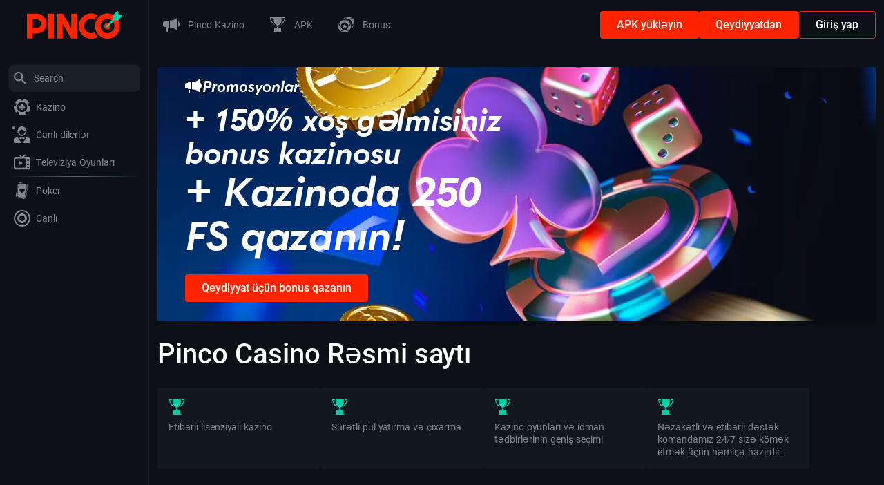

--- FILE ---
content_type: text/html; charset=utf-8
request_url: https://luhadm.ru/
body_size: 13599
content:
<!DOCTYPE html>
<html dir="ltr" lang="az" prefix="og: https://ogp.me/ns#">

  <head>
    <meta charset="UTF-8" />
    <meta name="viewport" content="width=device-width" />
    <title>Pinco Casino Rəsmi saytı - Pinco Kazino Azərbaycan Giriş</title>
    <meta name="description" content="Pinco kazino Azərbaycan - rəsmi saytında 2500+ slot və canlı kazİno oyunları. 150% bonus və pulsuz spinlər hər yeni oyunçu üçün! Təhlükəsiz giriş və sürətli ödənişlər."/>
    <meta name="robots" content="index,follow">
    <meta name="robots" content="max-image-preview:large" />
    <link rel="canonical" href="https://luhadm.ru/az-az/" />
    <link rel="alternate" href="https://luhadm.ru/" hreflang="az" />
    <link rel="alternate" href="https://luhadm.ru/az-az/" hreflang="az-AZ" />
     <link rel="alternate" href="https://luhadm.ru/az-az/" hreflang="ru-AZ" />
     <link rel="alternate" href="https://luhadm.ru/az-az/" hreflang="ru-KZ" />
     <link rel="alternate" href="https://luhadm.ru/az-az/" hreflang="ru-RU" />
     <link rel="alternate" href="https://luhadm.ru/az-az/" hreflang="tr-TR" />
    <meta property="og:locale" content="az" />
    <meta property="og:site_name" content="Pinco casino" />
    <meta property="og:type" content="article" />
    <meta property="og:title" content="Pinco Casino Rəsmi saytı - Pinco Kazino Azərbaycan Giriş" />
    <meta property="og:description" content="Pinco kazino Azərbaycan - rəsmi saytında 2500+ slot və canlı kazİno oyunları. 150% bonus və pulsuz spinlər hər yeni oyunçu üçün! Təhlükəsiz giriş və sürətli ödənişlər."/>
    <meta property="og:url" content="https://luhadm.ru/" />
    <meta property="article:published_time" content="2025-08-07T10:34:44+00:00" />
    <meta property="article:modified_time" content="2025-08-08T16:16:14+00:00" />
    <meta name="twitter:card" content="summary_large_image" />
    <meta name="twitter:title" content="Pinco Casino Rəsmi saytı - Pinco Kazino Azərbaycan Giriş" />
    <meta name="twitter:description" content="Pinco kazino Azərbaycan - rəsmi saytında 2500+ slot və canlı kazİno oyunları. 150% bonus və pulsuz spinlər hər yeni oyunçu üçün! Təhlükəsiz giriş və sürətli ödənişlər."/>
    <script type="application/ld+json" class="aioseo-schema">
      {
        "@context": "https:\/\/schema.org",
        "@graph": [{
          "@type": "BreadcrumbList",
          "@id": "https:\/\/luhadm.ru\/#breadcrumblist",
          "itemListElement": [{
            "@type": "ListItem",
            "@id": "https:\/\/luhadm.ru\/#listItem",
            "position": 1,
            "name": "Home"
          }]
        }, {
          "@type": "Organization",
          "@id": "https:\/\/luhadm.ru\/#organization",
          "name": "Pinco",
          "url": "https:\/\/luhadm.ru\/"
        }, {
          "@type": "WebPage",
          "@id": "https:\/\/luhadm.ru\/#webpage",
          "url": "https:\/\/luhadm.ru\/",
          "name": "Pinco Casino Rəsmi saytı - Pinco Kazino Azərbaycan Giriş",
          "description": "Pinco kazino Azərbaycan - rəsmi saytında 2500+ slot və canlı kazİno oyunları. 150% bonus və pulsuz spinlər hər yeni oyunçu üçün! Təhlükəsiz giriş və sürətli ödənişlər.",
          "inLanguage": "tr",
          "isPartOf": {
            "@id": "https:\/\/luhadm.ru\/#website"
          },
          "breadcrumb": {
            "@id": "https:\/\/luhadm.ru\/#breadcrumblist"
          },
          "datePublished": "2025-08-07T10:34:44+00:00",
          "dateModified": "2025-08-08T16:16:14+00:00"
        }, {
          "@type": "WebSite",
          "@id": "https:\/\/luhadm.ru\/#website",
          "url": "https:\/\/luhadm.ru\/",
          "name": "Pinco",
          "inLanguage": "tr",
          "publisher": {
            "@id": "https:\/\/luhadm.ru\/#organization"
          },
          "potentialAction": {
            "@type": "SearchAction",
            "target": {
              "@type": "EntryPoint",
              "urlTemplate": "https:\/\/luhadm.ru\/?s={search_term_string}"
            },
            "query-input": "required name=search_term_string"
          }
        }]
      }
    </script>

    <link rel='stylesheet' id='wp-block-library-css' href='./wp-includes/css/dist/block-library/style.min.css?ver=6.5.4' type='text/css' media='all' />

    <link rel='stylesheet' id='styles-css' href='./wp-content/themes/brand-template/assets/dist/css/style-57a9047e4a.min.css' type='text/css' media='all' />
    <script type="text/javascript" src="./wp-content/themes/brand-template/assets/libraries/protect-text/protect-text.js" id="protect-text-js"></script>
    <script type="text/javascript" id="scripts-js-extra">
      var script = {
        "ajaxurl": "https:\/\/luhadm.ru\/wp-admin\/admin-ajax.php",
        "commentSuccess": "Comment sent for review",
        "commentError": "Fill all fields",
        "imgPath": "https:\/\/luhadm.ru\/wp-content\/themes\/brand-template\/assets\/img"
      };
      var search = {
        "ajaxurl": "https:\/\/luhadm.ru\/wp-admin\/admin-ajax.php",
        "nonce": "b41225ecc3"
      };
    </script>
    <script type="text/javascript" src="./wp-content/themes/brand-template/assets/dist/js/script-ba1f4ad235.min.js" id="scripts-js" async="async" data-wp-strategy="async"></script>

    <link rel="icon" href="./wp-content/uploads/2024/05/favicon-40x40.png" sizes="32x32" />
    <link rel="icon" href="./wp-content/uploads/2024/05/favicon.png" sizes="192x192" />
    <link rel="apple-touch-icon" href="./wp-content/uploads/2024/05/favicon.png" />
    <meta name="msapplication-TileImage" content="./wp-content/uploads/2024/05/favicon.png" />


  </head>

  <body class="home wp-embed-responsive theme-1 with-sidebar-left">
    <div id="wrapper" class="wrapper">
      <aside id="sidebar" class="col d-none d-lg-flex sidebar-with-icon">
        <div class="sidebar-wrapper">
          <div class="sidebar-top-wrapper">
            <div class="sidebar-top">
              <div class="header-logo">
                <img width="138" height="40" src="./wp-content/uploads/2024/05/logo.svg" class="attachment-header-logo size-header-logo" alt="Pinco casino" decoding="async" />
                <div class="sidebar-logo-min"><img width="150" height="150" src="./wp-content/uploads/2024/05/Multibutton-logo.svg" class="attachment-thumbnail size-thumbnail" alt="" decoding="async"
                  /></div>
              </div>
            </div>

            <div class="sidebar-main">
              <ul class="search-list">
                <li class="search">
                  <form role="search" method="get" class="search-form" action="https://luhadm.ru/">
                    <span class="label">
			                <span class="search-icon">
					<svg width="18" height="18" viewBox="0 0 18 18" fill="none" xmlns="http://www.w3.org/2000/svg">
    <path d="M6.68571 0C8.45888 0 10.1594 0.704386 11.4132 1.9582C12.667 3.21202 13.3714 4.91255 13.3714 6.68571C13.3714 8.34171 12.7646 9.864 11.7669 11.0366L12.0446 11.3143H12.8571L17.2286 15.6857C17.6546 16.1118 17.6546 16.8025 17.2286 17.2286C16.8025 17.6546 16.1118 17.6546 15.6857 17.2286L11.3143 12.8571V12.0446L11.0366 11.7669C9.864 12.7646 8.34171 13.3714 6.68571 13.3714C4.91255 13.3714 3.21202 12.667 1.9582 11.4132C0.704386 10.1594 0 8.45888 0 6.68571C0 4.91255 0.704386 3.21202 1.9582 1.9582C3.21202 0.704386 4.91255 0 6.68571 0ZM6.68571 2.05714C4.11429 2.05714 2.05714 4.11429 2.05714 6.68571C2.05714 9.25714 4.11429 11.3143 6.68571 11.3143C9.25714 11.3143 11.3143 9.25714 11.3143 6.68571C11.3143 4.11429 9.25714 2.05714 6.68571 2.05714Z"
          fill="#80858F"/>
</svg>                </span>

                    <label>
                      <input type="text" name="s" class="search-input" value="" placeholder="Search">
                    </label>

                    <label>
                      <input type="checkbox" name="exact-match" class="d-none" value="1" checked="checked">
                    </label>

                    <span class="close-icon">
					<svg width="24" height="24" viewBox="0 0 24 24" fill="none" xmlns="http://www.w3.org/2000/svg">
    <g>
        <path d="M18 6L12 12M12 12L6 18M12 12L18 18M12 12L6 6" stroke="#80858F" stroke-width="2"/>
    </g>
</svg>                </span>
                    </span>
                  </form>

                  <span class="search-form-results"></span>
                </li>
              </ul>
              <nav class="aside__nav aside__nav--events">
                <ul class="aside__nav-list">
                  <li class="menu-item menu-item-type-custom menu-item-object-custom nav-item-with-icon nav-item">
                    <div class="link-wrapper"><span class="nav-link" onclick="location.href=' https://luhadm.ru/win/';"><span class="nav-icon">
<svg xmlns="http://www.w3.org/2000/svg" width="40" height="40" viewBox="0 0 40 40" fill="none">
  <g>
    <path d="M31.9223 18.3839L29.1709 18.7039C29.0262 17.4606 28.6354 16.2911 28.0445 15.2447L30.4604 13.8844C28.7739 10.893 25.8409 8.69554 22.3663 8L21.8216 10.7175C21.2337 10.6006 20.6244 10.536 20.0027 10.536C19.381 10.536 18.7716 10.5975 18.1838 10.7175L17.6391 8C14.1645 8.69554 11.2315 10.8899 9.54496 13.8844L11.9609 15.2447C11.37 16.288 10.9791 17.4575 10.8345 18.7039L8.0831 18.3839C8.03078 18.8393 8 19.301 8 19.7719C8 22.908 9.20335 25.764 11.173 27.8998L13.2135 26.0225C14.0383 26.9181 15.0354 27.6475 16.1526 28.1614L14.9954 30.682C16.5188 31.3806 18.2115 31.7746 19.9996 31.7746C21.7877 31.7746 23.4804 31.3806 25.0038 30.682L23.8466 28.1614C24.9638 27.6475 25.964 26.9181 26.7857 26.0225L28.8262 27.8998C30.7959 25.7609 31.9992 22.908 31.9992 19.7719C32.0054 19.301 31.9746 18.8393 31.9223 18.3839ZM20.0027 27.1581C15.931 27.1581 12.6164 23.8435 12.6164 19.7719C12.6164 15.7002 15.931 12.3856 20.0027 12.3856C24.0744 12.3856 27.389 15.7002 27.389 19.7719C27.389 23.8435 24.0744 27.1581 20.0027 27.1581ZM19.9596 15.1462L15.9895 18.9717C15.1493 19.7811 15.1247 21.1322 15.9341 21.9724C16.7435 22.8125 18.0946 22.8372 18.9348 22.0278L19.5872 21.3999C19.5995 21.5015 19.6057 21.603 19.6057 21.7046C19.6057 22.7541 18.9409 23.6958 17.9499 24.0467C17.9438 24.0497 17.9407 24.0528 17.9376 24.0528C17.8514 24.0898 17.8084 24.1852 17.8391 24.2744C17.873 24.3667 17.9745 24.416 18.0669 24.3821C19.2825 23.9482 20.6367 23.9482 21.8554 24.3821C21.9477 24.416 22.0493 24.3667 22.0832 24.2744C22.1139 24.1882 22.0708 24.0928 21.9908 24.0559C21.9908 24.0528 21.9847 24.0497 21.9754 24.0467C20.9844 23.6958 20.3197 22.7541 20.3197 21.7046C20.3197 21.603 20.3258 21.5015 20.3381 21.3999L20.9875 22.0278C21.8277 22.8372 23.1788 22.8125 23.9882 21.9724C24.7976 21.1322 24.773 19.7811 23.9328 18.9717L19.9596 15.1462Z" fill="#FF2400"></path>
  </g>
  <defs>
    <clipPath>
      <rect width="24" height="24" fill="white" transform="translate(8 8)"></rect>
    </clipPath>
  </defs>
</svg>

</span><span class="nav-title title-with-icon">Kazino</span></span>
                    </div>
                  </li>
                  <li class="menu-item menu-item-type-custom menu-item-object-custom nav-item-with-icon nav-item">
                    <div class="link-wrapper"><span class="nav-link" onclick="location.href=' https://luhadm.ru/win/';"><span class="nav-icon">
<svg xmlns="http://www.w3.org/2000/svg" width="40" height="40" viewBox="0 0 40 40" fill="none">
  <path d="M9.40306 24.7679C8.56495 25.0409 8 25.8045 8 26.6645V30C8 31.1046 8.9203 32 10.0556 32H19.1233L13.5167 23.4281L9.40306 24.7679ZM26.48 23.4281L20.8733 32H29.9444C31.0797 32 32 31.1046 32 30V26.6647C32 25.8047 31.4349 25.0409 30.5966 24.7681L26.48 23.4281ZM23.47 23.7072C23.47 23.3422 23.0811 23.1002 22.7406 23.2533L20 24.4854L17.2594 23.2533C16.9189 23.1002 16.53 23.3422 16.53 23.7072V25.9803C16.53 26.3453 16.9189 26.5873 17.2594 26.4342L20 25.2022L22.7406 26.4342C23.0811 26.5873 23.47 26.3453 23.47 25.9803V23.7072Z" fill="#80858F"></path>
  <path d="M26.4945 15.0177C26.5169 14.6248 26.4502 14.2319 26.2989 13.8654C26.1477 13.4989 25.9153 13.1673 25.6173 12.8928C25.5791 12.7668 25.524 12.6498 25.4794 12.5276C25.2035 10.091 23.4764 8.44447 20.7071 8.06189C20.2901 8.00426 19.8679 7.98681 19.4472 8.00982C18.6243 8.04126 17.8166 8.22995 17.0728 8.56453C16.329 8.89911 15.6644 9.37266 15.119 9.95667C14.4593 10.7102 14.1003 11.6592 14.1047 12.6377C14.1047 12.6498 14.0944 12.6604 14.0904 12.6725C14.0625 12.7479 14.0386 12.8234 14.0162 12.8988C13.7205 13.1721 13.4898 13.5019 13.3395 13.8663C13.1892 14.2306 13.1228 14.6211 13.1447 15.0117C13.1159 15.4326 13.1945 15.8539 13.3736 16.2401C13.5527 16.6263 13.8273 16.9661 14.1741 17.231C14.993 19.5876 17.0447 22 19.8244 22C22.604 22 24.6429 19.5891 25.4627 17.2332C25.8096 16.9691 26.0843 16.63 26.2639 16.2445C26.4435 15.859 26.5225 15.4382 26.4945 15.0177ZM24.6246 15.9663C24.4858 15.9967 24.3582 16.0617 24.255 16.1546C24.1518 16.2475 24.0768 16.3649 24.0377 16.4945C23.4413 18.4828 21.8051 20.4938 19.826 20.4938C17.8468 20.4938 16.1987 18.4806 15.5998 16.4945C15.566 16.3678 15.4961 16.2523 15.3976 16.1606C15.2992 16.0689 15.1761 16.0046 15.0417 15.9746C14.926 15.8421 14.8393 15.6893 14.7865 15.5249C14.7337 15.3606 14.7158 15.1879 14.7339 15.017C14.7009 14.671 14.8096 14.3263 15.0377 14.0541C15.1309 14.0107 15.2141 13.9501 15.2825 13.876C15.5113 13.8813 15.7609 13.8662 16.1357 13.8391C17.5486 13.766 18.8832 13.2016 19.8834 12.2544C20.3691 12.8465 20.9924 13.3247 21.705 13.6518C22.4176 13.979 23.2003 14.1463 23.9923 14.1409H23.9987C24.2089 14.1516 24.4196 14.1322 24.6238 14.0836C24.8245 14.3547 24.9205 14.683 24.8957 15.0132C24.9216 15.3507 24.826 15.6866 24.6246 15.9663Z" fill="#80858F"></path>
  <circle cx="8" cy="10" r="2" fill="#FF2400"></circle>
</svg>
</span><span class="nav-title title-with-icon">Canlı dilerlər</span></span>
                    </div>
                  </li>
                  <li class="menu-item menu-item-type-custom menu-item-object-custom nav-item-with-icon nav-item">
                    <div class="link-wrapper"><span class="nav-link" onclick="location.href=' https://luhadm.ru/win/';"><span class="nav-icon">
<svg xmlns="http://www.w3.org/2000/svg" width="40" height="40" viewBox="0 0 40 40" fill="none">
  <path d="M20.2793 20.5706C20.6046 20.7645 20.6046 21.2357 20.2793 21.4297L16.1796 23.8728C15.8463 24.0714 15.4237 23.8313 15.4237 23.4433L15.4237 18.557C15.4237 18.169 15.8463 17.9289 16.1796 18.1275L20.2793 20.5706Z" fill="#80858F"></path>
  <path fill-rule="evenodd" clip-rule="evenodd" d="M25.2104 8.94759C25.5156 9.33994 25.4449 9.90539 25.0525 10.2106L22.8416 11.9301H28.916C29.7337 11.9344 30.5166 12.2614 31.0942 12.8402C31.6718 13.4189 31.9974 14.2024 32 15.0201V27.2701C31.9974 28.0888 31.671 28.8732 31.0921 29.4521C30.5131 30.031 29.7287 30.3574 28.91 30.3601H11.09C10.2713 30.3574 9.48688 30.031 8.90796 29.4521C8.32904 28.8732 8.00264 28.0888 8 27.2701V15.0201C8.00264 14.2014 8.32904 13.417 8.90796 12.8381C9.48688 12.2592 10.2713 11.9328 11.09 11.9301H17.39L16.316 10.6411C16.1461 10.4373 16.0642 10.1744 16.0882 9.91013C16.1122 9.64589 16.2402 9.40202 16.444 9.23215C16.6478 9.06228 16.9108 8.98024 17.175 9.00424C17.4393 9.02825 17.6831 9.15626 17.853 9.36008L19.9615 11.8899L23.9475 8.78972C24.3398 8.48456 24.9053 8.55524 25.2104 8.94759ZM24.966 26.0401C24.9661 26.2779 24.9194 26.5132 24.8285 26.7329C24.7376 26.9525 24.6043 27.1522 24.4362 27.3203C24.2681 27.4884 24.0685 27.6217 23.8488 27.7126C23.6292 27.8035 23.3937 27.8502 23.156 27.8501H11.816C11.5783 27.8502 11.3429 27.8035 11.1232 27.7126C10.9035 27.6217 10.7039 27.4884 10.5358 27.3203C10.3677 27.1522 10.2344 26.9525 10.1435 26.7329C10.0526 26.5132 10.0059 26.2779 10.006 26.0401V16.2501C10.0059 16.0124 10.0526 15.777 10.1435 15.5573C10.2344 15.3377 10.3677 15.138 10.5358 14.9699C10.7039 14.8018 10.9035 14.6685 11.1232 14.5776C11.3429 14.4867 11.5783 14.44 11.816 14.4402H23.155C23.3927 14.44 23.6282 14.4867 23.8478 14.5776C24.0675 14.6685 24.2671 14.8018 24.4352 14.9699C24.6033 15.138 24.7366 15.3377 24.8275 15.5573C24.9184 15.777 24.9651 16.0124 24.965 16.2501L24.966 26.0401ZM28.446 18.1601C28.144 18.1611 27.8484 18.0723 27.5969 17.9051C27.3453 17.7379 27.1491 17.4999 27.0331 17.221C26.917 16.9422 26.8864 16.6351 26.9451 16.3388C27.0038 16.0426 27.1491 15.7703 27.3627 15.5567C27.5762 15.3432 27.8484 15.1978 28.1447 15.1391C28.441 15.0804 28.7481 15.1111 29.0269 15.2271C29.3058 15.3432 29.5439 15.5394 29.7111 15.791C29.8783 16.0425 29.967 16.3381 29.966 16.6401C29.9655 17.0431 29.8052 17.4294 29.5202 17.7143C29.2353 17.9993 28.849 18.1596 28.446 18.1601ZM27 23.0001C27 22.4479 27.4477 22.0001 28 22.0001H29C29.5523 22.0001 30 22.4479 30 23.0001C30 23.5524 29.5523 24.0001 29 24.0001H28C27.4477 24.0001 27 23.5524 27 23.0001ZM28 26.0001C27.4477 26.0001 27 26.4479 27 27.0001C27 27.5524 27.4477 28.0001 28 28.0001H29C29.5523 28.0001 30 27.5524 30 27.0001C30 26.4479 29.5523 26.0001 29 26.0001H28Z" fill="#80858F"></path>
</svg>
</span><span class="nav-title title-with-icon">Televiziya Oyunları</span></span>
                    </div>
                  </li>
                  <li class="menu-separator"></li>
                  <li class="menu-item menu-item-type-custom menu-item-object-custom nav-item-with-icon nav-item">
                    <div class="link-wrapper"><span class="nav-link" onclick="location.href=' https://luhadm.ru/win/';"><span class="nav-icon">
<svg xmlns="http://www.w3.org/2000/svg" width="40" height="40" viewBox="0 0 40 40" fill="none">
  <path d="M15.344 9.25165C15.499 9.22989 15.6574 9.21864 15.8184 9.21864H22.2062L17.947 8.07738C16.892 7.79468 15.8111 8.30919 15.344 9.25165Z" fill="#80858F"></path>
  <path d="M14.9725 13.0233L15.2763 12.0107L15.5801 13.0233H14.9725Z" fill="#80858F"></path>
  <path d="M24.3856 27.0316L24.6893 28.0442L24.9931 27.0316H24.3856Z" fill="#80858F"></path>
  <path fill-rule="evenodd" clip-rule="evenodd" d="M13.5638 12.6005C13.5638 11.6594 14.1404 10.853 14.9596 10.5153C15.2243 10.4061 15.5144 10.3459 15.8184 10.3459H24.1814C25.4265 10.3459 26.436 11.3554 26.436 12.6005V27.3995C26.436 28.3406 25.8594 29.147 25.0402 29.4848C24.7755 29.5939 24.4854 29.6541 24.1814 29.6541H15.8184C14.5733 29.6541 13.5638 28.6447 13.5638 27.3995V12.6005ZM15.4282 11.7577L16.0864 13.8336H15.8332L15.6307 13.2765H14.8712L14.7193 13.8336H14.4662L15.1244 11.7577H15.4282ZM19.995 23.0307C19.995 23.0307 20.5013 22.5608 22.324 21.5166C24.1467 20.4725 24.1973 18.1231 23.1847 17.34C21.8683 16.3481 19.995 17.8099 19.995 17.8099C19.995 17.8099 18.1217 16.3481 16.8559 17.34C15.7927 18.0709 15.8433 20.4725 17.666 21.5166C19.4887 22.5608 19.995 23.0307 19.995 23.0307ZM15.2763 15.9599C15.2763 15.9599 15.3775 15.8588 15.8332 15.6056C16.2889 15.3524 16.2889 14.7449 16.0357 14.593C15.732 14.3398 15.2763 14.6943 15.2763 14.6943C15.2763 14.6943 14.8206 14.3398 14.5168 14.593C14.2637 14.7955 14.2637 15.3524 14.7193 15.6056C15.175 15.8588 15.2763 15.9599 15.2763 15.9599ZM24.8412 28.2973L25.4994 26.2214H25.2463L25.0438 26.7784H24.2843L24.1324 26.2214H23.8793L24.5374 28.2973H24.8412ZM24.6893 24.095C24.6893 24.095 24.7906 24.1961 25.2463 24.4493C25.7019 24.7025 25.7019 25.31 25.4488 25.4619C25.145 25.7151 24.6893 25.3607 24.6893 25.3607C24.6893 25.3607 24.2337 25.7151 23.9299 25.4619C23.6767 25.2594 23.6767 24.7025 24.1324 24.4493C24.5881 24.1961 24.6893 24.095 24.6893 24.095Z" fill="#80858F"></path>
  <path d="M27.5633 12.6005C27.5633 11.7821 27.2725 11.0315 26.7886 10.4465L27.7391 10.7012C28.9418 11.0234 29.6556 12.2597 29.3333 13.4625L27.5633 20.0685V12.6005Z" fill="#80858F"></path>
  <path d="M24.6558 30.7484C24.5008 30.7702 24.3424 30.7814 24.1814 30.7814H17.7938L22.0528 31.9226C23.1079 32.2053 24.1887 31.6908 24.6558 30.7484Z" fill="#80858F"></path>
  <path d="M12.4365 27.3995C12.4365 28.218 12.7273 28.9685 13.2111 29.5535L12.2607 29.2988C11.058 28.9766 10.3442 27.7403 10.6665 26.5375L12.4365 19.9316V27.3995Z" fill="#80858F"></path>
</svg>
</span><span class="nav-title title-with-icon">Poker</span></span>
                    </div>
                  </li>
                  <li class="menu-item menu-item-type-custom menu-item-object-custom nav-item-with-icon nav-item">
                    <div class="link-wrapper"><span class="nav-link" onclick="location.href=' https://luhadm.ru/win/';"><span class="nav-icon">
<svg xmlns="http://www.w3.org/2000/svg" width="40" height="40" viewBox="0 0 40 40" fill="none">
  <g>
    <path fill-rule="evenodd" clip-rule="evenodd" d="M27.0001 20C27.0001 23.866 23.8661 27 20.0001 27C16.1341 27 13.0001 23.866 13.0001 20C13.0001 16.134 16.1341 13 20.0001 13C23.8661 13 27.0001 16.134 27.0001 20ZM24 20C24 22.2091 22.2091 24 20 24C17.7909 24 16 22.2091 16 20C16 17.7909 17.7909 16 20 16C22.2091 16 24 17.7909 24 20Z" fill="#80858F"></path>
    <path fill-rule="evenodd" clip-rule="evenodd" d="M32 20C32 26.6274 26.6274 32 20 32C13.3726 32 8 26.6274 8 20C8 13.3726 13.3726 8 20 8C26.6274 8 32 13.3726 32 20ZM30 20C30 25.5228 25.5228 30 20 30C14.4772 30 10 25.5228 10 20C10 14.4772 14.4772 10 20 10C25.5228 10 30 14.4772 30 20Z" fill="#80858F"></path>
  </g>
  <defs>
    <clipPath>
      <rect width="24" height="24" fill="white" transform="translate(8 8)"></rect>
    </clipPath>
  </defs>
</svg>
</span><span class="nav-title title-with-icon">Canlı</span></span>
                    </div>
                  </li>
                  <li class="menu-item menu-item-type-post_type menu-item-object-page nav-item-with-icon nav-item">

                    <path d="M9.40306 24.7679C8.56495 25.0409 8 25.8045 8 26.6645V30C8 31.1046 8.9203 32 10.0556 32H19.1233L13.5167 23.4281L9.40306 24.7679ZM26.48 23.4281L20.8733 32H29.9444C31.0797 32 32 31.1046 32 30V26.6647C32 25.8047 31.4349 25.0409 30.5966 24.7681L26.48 23.4281ZM23.47 23.7072C23.47 23.3422 23.0811 23.1002 22.7406 23.2533L20 24.4854L17.2594 23.2533C16.9189 23.1002 16.53 23.3422 16.53 23.7072V25.9803C16.53 26.3453 16.9189 26.5873 17.2594 26.4342L20 25.2022L22.7406 26.4342C23.0811 26.5873 23.47 26.3453 23.47 25.9803V23.7072Z"
                    fill="#80858F"></path>
                    <path d="M26.4945 15.0177C26.5169 14.6248 26.4502 14.2319 26.2989 13.8654C26.1477 13.4989 25.9153 13.1673 25.6173 12.8928C25.5791 12.7668 25.524 12.6498 25.4794 12.5276C25.2035 10.091 23.4764 8.44447 20.7071 8.06189C20.2901 8.00426 19.8679 7.98681 19.4472 8.00982C18.6243 8.04126 17.8166 8.22995 17.0728 8.56453C16.329 8.89911 15.6644 9.37266 15.119 9.95667C14.4593 10.7102 14.1003 11.6592 14.1047 12.6377C14.1047 12.6498 14.0944 12.6604 14.0904 12.6725C14.0625 12.7479 14.0386 12.8234 14.0162 12.8988C13.7205 13.1721 13.4898 13.5019 13.3395 13.8663C13.1892 14.2306 13.1228 14.6211 13.1447 15.0117C13.1159 15.4326 13.1945 15.8539 13.3736 16.2401C13.5527 16.6263 13.8273 16.9661 14.1741 17.231C14.993 19.5876 17.0447 22 19.8244 22C22.604 22 24.6429 19.5891 25.4627 17.2332C25.8096 16.9691 26.0843 16.63 26.2639 16.2445C26.4435 15.859 26.5225 15.4382 26.4945 15.0177ZM24.6246 15.9663C24.4858 15.9967 24.3582 16.0617 24.255 16.1546C24.1518 16.2475 24.0768 16.3649 24.0377 16.4945C23.4413 18.4828 21.8051 20.4938 19.826 20.4938C17.8468 20.4938 16.1987 18.4806 15.5998 16.4945C15.566 16.3678 15.4961 16.2523 15.3976 16.1606C15.2992 16.0689 15.1761 16.0046 15.0417 15.9746C14.926 15.8421 14.8393 15.6893 14.7865 15.5249C14.7337 15.3606 14.7158 15.1879 14.7339 15.017C14.7009 14.671 14.8096 14.3263 15.0377 14.0541C15.1309 14.0107 15.2141 13.9501 15.2825 13.876C15.5113 13.8813 15.7609 13.8662 16.1357 13.8391C17.5486 13.766 18.8832 13.2016 19.8834 12.2544C20.3691 12.8465 20.9924 13.3247 21.705 13.6518C22.4176 13.979 23.2003 14.1463 23.9923 14.1409H23.9987C24.2089 14.1516 24.4196 14.1322 24.6238 14.0836C24.8245 14.3547 24.9205 14.683 24.8957 15.0132C24.9216 15.3507 24.826 15.6866 24.6246 15.9663Z"
                    fill="#80858F"></path>
                    <circle cx="8" cy="10" r="2" fill="#FF2400"></circle>
                    </svg>

                    <g>
                      <g>
                        <path fill-rule="evenodd" clip-rule="evenodd" d="M19.6255 16.7205C23.8331 14.2014 25.2553 8.7626 22.7943 4.50003C20.309 0.195435 14.8047 -1.27948 10.5 1.2058C9.12462 1.99989 8.03812 3.1022 7.27737 4.3751C8.14297 4.13074 9.05622 3.99999 10 3.99999C10.7687 3.99999 11.5171 4.08672 12.236 4.25093L12.2543 4.24032C14.8516 2.74078 18.1982 3.65449 19.712 6.27645C20.7226 8.02676 20.6654 10.1039 19.743 11.7375C19.9111 12.4645 20 13.2219 20 14C20 14.943 19.8695 15.8555 19.6255 16.7205ZM10.4739 3.83609L9.55232 2.78455C9.9519 2.43508 10.3912 2.11916 10.8683 1.84369C11.3466 1.56754 11.8411 1.34468 12.3448 1.17316L12.7944 2.49635C12.376 2.63754 11.9632 2.82038 11.5667 3.04934C11.1701 3.27829 10.8043 3.54235 10.4739 3.83609ZM21.724 13.8068C22.3629 12.912 22.8124 11.9029 23.0549 10.8447L21.6511 10.5236C21.4599 11.403 21.093 12.2409 20.5715 12.9834L21.724 13.8068ZM19.1798 1.87001C20.1131 2.41594 20.949 3.15117 21.6242 4.05855L20.4516 4.93245C19.8971 4.18509 19.213 3.57598 18.447 3.11973L19.1798 1.87001Z"
                        fill="#80858F"></path>
                        <path d="M9.9704 11.053L7.46731 13.4877C6.93759 14.0029 6.92206 14.8628 7.43238 15.3976C7.94271 15.9323 8.79454 15.948 9.32426 15.4328L9.73562 15.0332C9.74338 15.0979 9.74726 15.1625 9.74726 15.2272C9.74726 15.895 9.32814 16.4944 8.70334 16.7178C8.69945 16.7197 8.69558 16.7217 8.69558 16.7217C8.64125 16.7452 8.61408 16.8059 8.63347 16.8627C8.65483 16.9215 8.71886 16.9528 8.77707 16.9313C9.54352 16.6551 10.3973 16.6551 11.1657 16.9313C11.2239 16.9528 11.2879 16.9215 11.3093 16.8627C11.3287 16.8079 11.3015 16.7472 11.251 16.7236C11.251 16.7236 11.2472 16.7197 11.2414 16.7178C10.6165 16.4944 10.1974 15.895 10.1974 15.2272C10.1974 15.1978 10.1982 15.1685 10.1998 15.1392C10.2018 15.1039 10.2048 15.0685 10.2091 15.0332L10.6185 15.4328C11.1482 15.948 12 15.9323 12.5104 15.3976C13.0207 14.8628 13.0052 14.0029 12.4754 13.4877L9.9704 11.053Z"
                        fill="#80858F"></path>
                        <path fill-rule="evenodd" clip-rule="evenodd" d="M19 14C19 18.9706 14.9706 23 10 23C5.02944 23 1 18.9706 1 14C1 9.02948 5.02944 5 10 5C14.9706 5 19 9.02948 19 14ZM6.5798 21.5246L7.1661 20.2354C6.34323 19.8532 5.60875 19.3109 5.00123 18.6449L3.94631 19.6247C4.68538 20.4198 5.57917 21.0691 6.5798 21.5246ZM1.79266 13.0322L3.24892 13.2032C3.35547 12.2764 3.64337 11.4068 4.0786 10.631L2.81614 9.91342C2.28042 10.8532 1.92377 11.9082 1.79266 13.0322ZM8.38989 5.89338L8.66224 7.26484C9.09522 7.17564 9.54407 7.12988 10.002 7.12988C10.4599 7.12988 10.9087 7.17789 11.3417 7.26484L11.6139 5.8941C11.0919 5.79079 10.5523 5.73657 10 5.73657C9.44905 5.73657 8.91067 5.79052 8.38989 5.89338ZM16.0534 19.625C15.3143 20.4201 14.4204 21.0693 13.4197 21.5248L12.8333 20.2354C13.6562 19.8532 14.3929 19.3109 14.9982 18.6449L16.0534 19.625ZM18.2074 13.0326C18.0764 11.9092 17.7201 10.8545 17.1848 9.91513L15.9254 10.631C16.3606 11.4091 16.6485 12.2787 16.755 13.2032L18.2074 13.0326ZM4.56146 13.9973C4.56146 17.0248 7.00288 19.4894 10.002 19.4894C13.0011 19.4894 15.4425 17.0248 15.4425 13.9973C15.4425 10.9697 13.0011 8.50511 10.002 8.50511C7.00288 8.50511 4.56146 10.9697 4.56146 13.9973Z"
                        fill="#80858F"></path>
                      </g>
                    </g>
                    <defs>
                      <clipPath>
                        <rect width="24" height="24" fill="white"></rect>
                      </clipPath>
                    </defs>
                    </svg>

                    <g>
                      <g>
                        <path fill-rule="evenodd" clip-rule="evenodd" d="M19.6255 16.7205C23.8331 14.2014 25.2553 8.7626 22.7943 4.50003C20.309 0.195435 14.8047 -1.27948 10.5 1.2058C9.12462 1.99989 8.03812 3.1022 7.27737 4.3751C8.14297 4.13074 9.05622 3.99999 10 3.99999C10.7687 3.99999 11.5171 4.08672 12.236 4.25093L12.2543 4.24032C14.8516 2.74078 18.1982 3.65449 19.712 6.27645C20.7226 8.02676 20.6654 10.1039 19.743 11.7375C19.9111 12.4645 20 13.2219 20 14C20 14.943 19.8695 15.8555 19.6255 16.7205ZM10.4739 3.83609L9.55232 2.78455C9.9519 2.43508 10.3912 2.11916 10.8683 1.84369C11.3466 1.56754 11.8411 1.34468 12.3448 1.17316L12.7944 2.49635C12.376 2.63754 11.9632 2.82038 11.5667 3.04934C11.1701 3.27829 10.8043 3.54235 10.4739 3.83609ZM21.724 13.8068C22.3629 12.912 22.8124 11.9029 23.0549 10.8447L21.6511 10.5236C21.4599 11.403 21.093 12.2409 20.5715 12.9834L21.724 13.8068ZM19.1798 1.87001C20.1131 2.41594 20.949 3.15117 21.6242 4.05855L20.4516 4.93245C19.8971 4.18509 19.213 3.57598 18.447 3.11973L19.1798 1.87001Z"
                        fill="#80858F"></path>
                        <path d="M9.9704 11.053L7.46731 13.4877C6.93759 14.0029 6.92206 14.8628 7.43238 15.3976C7.94271 15.9323 8.79454 15.948 9.32426 15.4328L9.73562 15.0332C9.74338 15.0979 9.74726 15.1625 9.74726 15.2272C9.74726 15.895 9.32814 16.4944 8.70334 16.7178C8.69945 16.7197 8.69558 16.7217 8.69558 16.7217C8.64125 16.7452 8.61408 16.8059 8.63347 16.8627C8.65483 16.9215 8.71886 16.9528 8.77707 16.9313C9.54352 16.6551 10.3973 16.6551 11.1657 16.9313C11.2239 16.9528 11.2879 16.9215 11.3093 16.8627C11.3287 16.8079 11.3015 16.7472 11.251 16.7236C11.251 16.7236 11.2472 16.7197 11.2414 16.7178C10.6165 16.4944 10.1974 15.895 10.1974 15.2272C10.1974 15.1978 10.1982 15.1685 10.1998 15.1392C10.2018 15.1039 10.2048 15.0685 10.2091 15.0332L10.6185 15.4328C11.1482 15.948 12 15.9323 12.5104 15.3976C13.0207 14.8628 13.0052 14.0029 12.4754 13.4877L9.9704 11.053Z"
                        fill="#80858F"></path>
                        <path fill-rule="evenodd" clip-rule="evenodd" d="M19 14C19 18.9706 14.9706 23 10 23C5.02944 23 1 18.9706 1 14C1 9.02948 5.02944 5 10 5C14.9706 5 19 9.02948 19 14ZM6.5798 21.5246L7.1661 20.2354C6.34323 19.8532 5.60875 19.3109 5.00123 18.6449L3.94631 19.6247C4.68538 20.4198 5.57917 21.0691 6.5798 21.5246ZM1.79266 13.0322L3.24892 13.2032C3.35547 12.2764 3.64337 11.4068 4.0786 10.631L2.81614 9.91342C2.28042 10.8532 1.92377 11.9082 1.79266 13.0322ZM8.38989 5.89338L8.66224 7.26484C9.09522 7.17564 9.54407 7.12988 10.002 7.12988C10.4599 7.12988 10.9087 7.17789 11.3417 7.26484L11.6139 5.8941C11.0919 5.79079 10.5523 5.73657 10 5.73657C9.44905 5.73657 8.91067 5.79052 8.38989 5.89338ZM16.0534 19.625C15.3143 20.4201 14.4204 21.0693 13.4197 21.5248L12.8333 20.2354C13.6562 19.8532 14.3929 19.3109 14.9982 18.6449L16.0534 19.625ZM18.2074 13.0326C18.0764 11.9092 17.7201 10.8545 17.1848 9.91513L15.9254 10.631C16.3606 11.4091 16.6485 12.2787 16.755 13.2032L18.2074 13.0326ZM4.56146 13.9973C4.56146 17.0248 7.00288 19.4894 10.002 19.4894C13.0011 19.4894 15.4425 17.0248 15.4425 13.9973C15.4425 10.9697 13.0011 8.50511 10.002 8.50511C7.00288 8.50511 4.56146 10.9697 4.56146 13.9973Z"
                        fill="#80858F"></path>
                      </g>
                    </g>
                    <defs>
                      <clipPath>
                        <rect width="24" height="24" fill="white"></rect>
                      </clipPath>
                    </defs>
                    </svg>

                    <g>
                      <g>
                        <path fill-rule="evenodd" clip-rule="evenodd" d="M19.6255 16.7205C23.8331 14.2014 25.2553 8.7626 22.7943 4.50003C20.309 0.195435 14.8047 -1.27948 10.5 1.2058C9.12462 1.99989 8.03812 3.1022 7.27737 4.3751C8.14297 4.13074 9.05622 3.99999 10 3.99999C10.7687 3.99999 11.5171 4.08672 12.236 4.25093L12.2543 4.24032C14.8516 2.74078 18.1982 3.65449 19.712 6.27645C20.7226 8.02676 20.6654 10.1039 19.743 11.7375C19.9111 12.4645 20 13.2219 20 14C20 14.943 19.8695 15.8555 19.6255 16.7205ZM10.4739 3.83609L9.55232 2.78455C9.9519 2.43508 10.3912 2.11916 10.8683 1.84369C11.3466 1.56754 11.8411 1.34468 12.3448 1.17316L12.7944 2.49635C12.376 2.63754 11.9632 2.82038 11.5667 3.04934C11.1701 3.27829 10.8043 3.54235 10.4739 3.83609ZM21.724 13.8068C22.3629 12.912 22.8124 11.9029 23.0549 10.8447L21.6511 10.5236C21.4599 11.403 21.093 12.2409 20.5715 12.9834L21.724 13.8068ZM19.1798 1.87001C20.1131 2.41594 20.949 3.15117 21.6242 4.05855L20.4516 4.93245C19.8971 4.18509 19.213 3.57598 18.447 3.11973L19.1798 1.87001Z"
                        fill="#80858F"></path>
                        <path d="M9.9704 11.053L7.46731 13.4877C6.93759 14.0029 6.92206 14.8628 7.43238 15.3976C7.94271 15.9323 8.79454 15.948 9.32426 15.4328L9.73562 15.0332C9.74338 15.0979 9.74726 15.1625 9.74726 15.2272C9.74726 15.895 9.32814 16.4944 8.70334 16.7178C8.69945 16.7197 8.69558 16.7217 8.69558 16.7217C8.64125 16.7452 8.61408 16.8059 8.63347 16.8627C8.65483 16.9215 8.71886 16.9528 8.77707 16.9313C9.54352 16.6551 10.3973 16.6551 11.1657 16.9313C11.2239 16.9528 11.2879 16.9215 11.3093 16.8627C11.3287 16.8079 11.3015 16.7472 11.251 16.7236C11.251 16.7236 11.2472 16.7197 11.2414 16.7178C10.6165 16.4944 10.1974 15.895 10.1974 15.2272C10.1974 15.1978 10.1982 15.1685 10.1998 15.1392C10.2018 15.1039 10.2048 15.0685 10.2091 15.0332L10.6185 15.4328C11.1482 15.948 12 15.9323 12.5104 15.3976C13.0207 14.8628 13.0052 14.0029 12.4754 13.4877L9.9704 11.053Z"
                        fill="#80858F"></path>
                        <path fill-rule="evenodd" clip-rule="evenodd" d="M19 14C19 18.9706 14.9706 23 10 23C5.02944 23 1 18.9706 1 14C1 9.02948 5.02944 5 10 5C14.9706 5 19 9.02948 19 14ZM6.5798 21.5246L7.1661 20.2354C6.34323 19.8532 5.60875 19.3109 5.00123 18.6449L3.94631 19.6247C4.68538 20.4198 5.57917 21.0691 6.5798 21.5246ZM1.79266 13.0322L3.24892 13.2032C3.35547 12.2764 3.64337 11.4068 4.0786 10.631L2.81614 9.91342C2.28042 10.8532 1.92377 11.9082 1.79266 13.0322ZM8.38989 5.89338L8.66224 7.26484C9.09522 7.17564 9.54407 7.12988 10.002 7.12988C10.4599 7.12988 10.9087 7.17789 11.3417 7.26484L11.6139 5.8941C11.0919 5.79079 10.5523 5.73657 10 5.73657C9.44905 5.73657 8.91067 5.79052 8.38989 5.89338ZM16.0534 19.625C15.3143 20.4201 14.4204 21.0693 13.4197 21.5248L12.8333 20.2354C13.6562 19.8532 14.3929 19.3109 14.9982 18.6449L16.0534 19.625ZM18.2074 13.0326C18.0764 11.9092 17.7201 10.8545 17.1848 9.91513L15.9254 10.631C16.3606 11.4091 16.6485 12.2787 16.755 13.2032L18.2074 13.0326ZM4.56146 13.9973C4.56146 17.0248 7.00288 19.4894 10.002 19.4894C13.0011 19.4894 15.4425 17.0248 15.4425 13.9973C15.4425 10.9697 13.0011 8.50511 10.002 8.50511C7.00288 8.50511 4.56146 10.9697 4.56146 13.9973Z"
                        fill="#80858F"></path>
                      </g>
                    </g>
                    <defs>
                      <clipPath>
                        <rect width="24" height="24" fill="white"></rect>
                      </clipPath>
                    </defs>
                    </svg>

                    <g>
                      <g>
                        <path fill-rule="evenodd" clip-rule="evenodd" d="M19.6255 16.7205C23.8331 14.2014 25.2553 8.7626 22.7943 4.50003C20.309 0.195435 14.8047 -1.27948 10.5 1.2058C9.12462 1.99989 8.03812 3.1022 7.27737 4.3751C8.14297 4.13074 9.05622 3.99999 10 3.99999C10.7687 3.99999 11.5171 4.08672 12.236 4.25093L12.2543 4.24032C14.8516 2.74078 18.1982 3.65449 19.712 6.27645C20.7226 8.02676 20.6654 10.1039 19.743 11.7375C19.9111 12.4645 20 13.2219 20 14C20 14.943 19.8695 15.8555 19.6255 16.7205ZM10.4739 3.83609L9.55232 2.78455C9.9519 2.43508 10.3912 2.11916 10.8683 1.84369C11.3466 1.56754 11.8411 1.34468 12.3448 1.17316L12.7944 2.49635C12.376 2.63754 11.9632 2.82038 11.5667 3.04934C11.1701 3.27829 10.8043 3.54235 10.4739 3.83609ZM21.724 13.8068C22.3629 12.912 22.8124 11.9029 23.0549 10.8447L21.6511 10.5236C21.4599 11.403 21.093 12.2409 20.5715 12.9834L21.724 13.8068ZM19.1798 1.87001C20.1131 2.41594 20.949 3.15117 21.6242 4.05855L20.4516 4.93245C19.8971 4.18509 19.213 3.57598 18.447 3.11973L19.1798 1.87001Z"
                        fill="#80858F"></path>
                        <path d="M9.9704 11.053L7.46731 13.4877C6.93759 14.0029 6.92206 14.8628 7.43238 15.3976C7.94271 15.9323 8.79454 15.948 9.32426 15.4328L9.73562 15.0332C9.74338 15.0979 9.74726 15.1625 9.74726 15.2272C9.74726 15.895 9.32814 16.4944 8.70334 16.7178C8.69945 16.7197 8.69558 16.7217 8.69558 16.7217C8.64125 16.7452 8.61408 16.8059 8.63347 16.8627C8.65483 16.9215 8.71886 16.9528 8.77707 16.9313C9.54352 16.6551 10.3973 16.6551 11.1657 16.9313C11.2239 16.9528 11.2879 16.9215 11.3093 16.8627C11.3287 16.8079 11.3015 16.7472 11.251 16.7236C11.251 16.7236 11.2472 16.7197 11.2414 16.7178C10.6165 16.4944 10.1974 15.895 10.1974 15.2272C10.1974 15.1978 10.1982 15.1685 10.1998 15.1392C10.2018 15.1039 10.2048 15.0685 10.2091 15.0332L10.6185 15.4328C11.1482 15.948 12 15.9323 12.5104 15.3976C13.0207 14.8628 13.0052 14.0029 12.4754 13.4877L9.9704 11.053Z"
                        fill="#80858F"></path>
                        <path fill-rule="evenodd" clip-rule="evenodd" d="M19 14C19 18.9706 14.9706 23 10 23C5.02944 23 1 18.9706 1 14C1 9.02948 5.02944 5 10 5C14.9706 5 19 9.02948 19 14ZM6.5798 21.5246L7.1661 20.2354C6.34323 19.8532 5.60875 19.3109 5.00123 18.6449L3.94631 19.6247C4.68538 20.4198 5.57917 21.0691 6.5798 21.5246ZM1.79266 13.0322L3.24892 13.2032C3.35547 12.2764 3.64337 11.4068 4.0786 10.631L2.81614 9.91342C2.28042 10.8532 1.92377 11.9082 1.79266 13.0322ZM8.38989 5.89338L8.66224 7.26484C9.09522 7.17564 9.54407 7.12988 10.002 7.12988C10.4599 7.12988 10.9087 7.17789 11.3417 7.26484L11.6139 5.8941C11.0919 5.79079 10.5523 5.73657 10 5.73657C9.44905 5.73657 8.91067 5.79052 8.38989 5.89338ZM16.0534 19.625C15.3143 20.4201 14.4204 21.0693 13.4197 21.5248L12.8333 20.2354C13.6562 19.8532 14.3929 19.3109 14.9982 18.6449L16.0534 19.625ZM18.2074 13.0326C18.0764 11.9092 17.7201 10.8545 17.1848 9.91513L15.9254 10.631C16.3606 11.4091 16.6485 12.2787 16.755 13.2032L18.2074 13.0326ZM4.56146 13.9973C4.56146 17.0248 7.00288 19.4894 10.002 19.4894C13.0011 19.4894 15.4425 17.0248 15.4425 13.9973C15.4425 10.9697 13.0011 8.50511 10.002 8.50511C7.00288 8.50511 4.56146 10.9697 4.56146 13.9973Z"
                        fill="#80858F"></path>
                      </g>
                    </g>
                    <defs>
                      <clipPath>
                        <rect width="24" height="24" fill="white"></rect>
                      </clipPath>
                    </defs>
                    </svg>
                    </a>
            </div>
            </li>
            </ul>
            </nav>
          </div>
        </div>

    </div>

    <div class="sidebar-border">
      <div class="sidebar-border__image">
        <svg width="24" height="24" viewBox="0 0 24 24" fill="none" xmlns="http://www.w3.org/2000/svg">
          <path d="M13 18L19 12L13 6M5 18L11 12L5 6" stroke="#00CFA6"></path>
        </svg>
      </div>
    </div>
    </aside>

    <div class="main-wrapper">
      <header>
        <div class="container-fluid p-0">
          <div class="header-wrapper">
            <div class="header-logo">
              <img width="138" height="40" src="./wp-content/uploads/2024/05/logo.svg" class="attachment-header-logo size-header-logo" alt="" decoding="async" />
              <div class="sidebar-logo-min"><img width="150" height="150" src="./wp-content/uploads/2024/05/Multibutton-logo.svg" class="attachment-thumbnail size-thumbnail" alt="" decoding="async"
                /></div>
            </div>
            <nav class="navbar navbar-expand-md" id="navbarMenu">
              <button id="navbarToggler" class="navbar-toggler p-0" type="button" data-bs-toggle="collapse" data-bs-target="#navbarContent" aria-expanded="false" aria-label="Toggle navigation">
                <span class="menu">
			<svg width="24" height="24" viewBox="0 0 24 24" fill="none" xmlns="http://www.w3.org/2000/svg">
    <path d="M2 7H22V9H2V7ZM2 15H22V17H2V15Z" fill="#80858F"/>
</svg>        </span>

                <span class="menu-active">
			<svg width="24" height="24" viewBox="0 0 24 24" fill="none" xmlns="http://www.w3.org/2000/svg">
    <path d="M5.41431 4L19.5564 18.1421L18.1422 19.5563L4.00009 5.41421L5.41431 4Z" fill="#FF2400"/>
    <path d="M4 18.1421L18.1421 3.99995L19.5563 5.41417L5.41421 19.5563L4 18.1421Z" fill="#FF2400"/>
</svg>        </span>
              </button>

              <div id="navbarContent" class="collapse navbar-collapse">
                <ul id="menu-main-menu" class="navbar-nav menu">
                  <li class="nav-item dropdown-more m-0" id="menuSearch">
                    <ul class="search-list">
                      <li class="search">
                        <form role="search" method="get" class="search-form" action="https://luhadm.ru/">
                          <span class="label">
			                <span class="search-icon">
					<svg width="18" height="18" viewBox="0 0 18 18" fill="none" xmlns="http://www.w3.org/2000/svg">
    <path d="M6.68571 0C8.45888 0 10.1594 0.704386 11.4132 1.9582C12.667 3.21202 13.3714 4.91255 13.3714 6.68571C13.3714 8.34171 12.7646 9.864 11.7669 11.0366L12.0446 11.3143H12.8571L17.2286 15.6857C17.6546 16.1118 17.6546 16.8025 17.2286 17.2286C16.8025 17.6546 16.1118 17.6546 15.6857 17.2286L11.3143 12.8571V12.0446L11.0366 11.7669C9.864 12.7646 8.34171 13.3714 6.68571 13.3714C4.91255 13.3714 3.21202 12.667 1.9582 11.4132C0.704386 10.1594 0 8.45888 0 6.68571C0 4.91255 0.704386 3.21202 1.9582 1.9582C3.21202 0.704386 4.91255 0 6.68571 0ZM6.68571 2.05714C4.11429 2.05714 2.05714 4.11429 2.05714 6.68571C2.05714 9.25714 4.11429 11.3143 6.68571 11.3143C9.25714 11.3143 11.3143 9.25714 11.3143 6.68571C11.3143 4.11429 9.25714 2.05714 6.68571 2.05714Z"
          fill="#80858F"/>
</svg>                </span>

                          <label>
                            <input type="text" name="s" class="search-input" value="" placeholder="Search">
                          </label>

                          <label>
                            <input type="checkbox" name="exact-match" class="d-none" value="1" checked="checked">
                          </label>

                          <span class="close-icon">
					<svg width="24" height="24" viewBox="0 0 24 24" fill="none" xmlns="http://www.w3.org/2000/svg">
    <g>
        <path d="M18 6L12 12M12 12L6 18M12 12L18 18M12 12L6 6" stroke="#80858F" stroke-width="2"/>
    </g>
</svg>                </span>
                          </span>
                        </form>

                        <span class="search-form-results"></span>
                      </li>
                    </ul>
                  </li>
                  <li class="menu-item menu-item-type-custom menu-item-object-custom nav-item-with-icon nav-item">
                    <div class="link-wrapper"><span class="nav-link" onclick="location.href=' https://luhadm.ru/win/';"><span class="nav-icon">
<svg xmlns="http://www.w3.org/2000/svg" width="24" height="24" viewBox="0 0 24 24" fill="none">
  <g>
    <g>
      <path d="M19.93 2.1765C20.15 1.9665 20.48 1.9365 20.73 2.1265C20.9 2.2565 21 2.47649 21 2.70649V19.2865C21 19.5365 20.89 19.7665 20.69 19.8965C20.59 19.9665 20.47 19.9965 20.36 19.9965C20.2 19.9965 20.05 19.9365 19.93 19.8265C17.19 17.2065 13.66 16.4565 10 16.2265V5.6765C13.66 5.4565 17.18 4.79649 19.93 2.1765Z" fill="#80858F"></path>
      <path d="M8 5.99646H4.67C4.3 5.99646 4 6.34646 4 6.78646V6.88116C3.52887 6.96821 1.12161 7.41917 0.68 7.62646C0.27 7.82646 0 8.18646 0 8.56646V13.4365C0 13.8165 0.27 14.1765 0.68 14.3765C1.12161 14.5837 3.52887 15.0428 4 15.1315V15.2065C4 15.6465 4.3 15.9965 4.67 15.9965H8V5.99646Z" fill="#80858F"></path>
      <path d="M6.6 21.9965H5.4C5.18 21.9965 5 21.6865 5 21.3165V16.9965H7V21.3165C7 21.6865 6.82 21.9965 6.6 21.9965Z" fill="#80858F"></path>
      <path d="M22 14.9965C23.21 14.0865 24 12.6265 24 10.9965C24 9.36646 23.21 7.90646 22 6.99646V14.9965Z" fill="#80858F"></path>
    </g>
  </g>
</svg>
</span><span class="nav-title title-with-icon">Pinco Kazino</span></span>
                    </div>
                  </li>
                  <li class="menu-item menu-item-type-custom menu-item-object-custom nav-item-with-icon nav-item">
                    <div class="link-wrapper"><span class="nav-link" onclick="location.href=' https://luhadm.ru/win/';"><span class="nav-icon">
<svg xmlns="http://www.w3.org/2000/svg" width="24" height="24" viewBox="0 0 24 24" fill="none">
  <g>
    <g>
      <path d="M2.30921 2.28906C2.48689 5.12423 3.83048 7.67627 5.9216 9.41405C6.40964 10.4045 7.06121 11.3093 7.84866 12.0883C6.15303 11.3482 4.64078 10.196 3.47728 8.73601C2.69112 7.74953 2.07877 6.64932 1.65725 5.46591C1.22112 4.24148 1 2.95577 1 1.64453V1H4.91016V2.28906H2.30921Z" fill="#80858F"></path>
      <path d="M6.19922 5.08203V1H17.8008V5.08203C17.8008 8.8344 15.3526 12.0245 12 13.1962C8.64741 12.0245 6.19922 8.8344 6.19922 5.08203Z" fill="#80858F"></path>
      <path d="M19.0899 2.28906H21.6908C21.5131 5.12423 20.1695 7.67627 18.0784 9.41405C17.5904 10.4046 16.9388 11.3093 16.1513 12.0883C17.8469 11.3482 19.3592 10.196 20.5227 8.73601C21.3089 7.74953 21.9212 6.64932 22.3427 5.46591C22.7789 4.24148 23 2.95577 23 1.64453V1H19.0899V2.28906Z" fill="#80858F"></path>
      <path d="M16.9414 21.7109V16.5547H13.2891V14.0651C13.0086 14.1934 12.7206 14.3099 12.4253 14.4131L12 14.5617L11.5747 14.4131C11.2794 14.3099 10.9914 14.1934 10.7109 14.0651V16.5547H7.05859V21.7109H5.76953V23H18.2305V21.7109H16.9414Z" fill="#80858F"></path>
    </g>
  </g>
</svg>
</span><span class="nav-title title-with-icon">APK</span></span>
                    </div>
                  </li>
                  <li class="menu-item menu-item-type-custom menu-item-object-custom nav-item-with-icon nav-item">
                    <div class="link-wrapper"><span class="nav-link" onclick="location.href=' https://luhadm.ru/win/';"><span class="nav-icon">
<svg xmlns="http://www.w3.org/2000/svg" width="24" height="24" viewBox="0 0 24 24" fill="none">
  <g>
    <g>
      <path fill-rule="evenodd" clip-rule="evenodd" d="M19.6255 16.7205C23.8331 14.2014 25.2553 8.7626 22.7943 4.50003C20.309 0.195435 14.8047 -1.27948 10.5 1.2058C9.12462 1.99989 8.03812 3.1022 7.27737 4.3751C8.14297 4.13074 9.05622 3.99999 10 3.99999C10.7687 3.99999 11.5171 4.08672 12.236 4.25093L12.2543 4.24032C14.8516 2.74078 18.1982 3.65449 19.712 6.27645C20.7226 8.02676 20.6654 10.1039 19.743 11.7375C19.9111 12.4645 20 13.2219 20 14C20 14.943 19.8695 15.8555 19.6255 16.7205ZM10.4739 3.83609L9.55232 2.78455C9.9519 2.43508 10.3912 2.11916 10.8683 1.84369C11.3466 1.56754 11.8411 1.34468 12.3448 1.17316L12.7944 2.49635C12.376 2.63754 11.9632 2.82038 11.5667 3.04934C11.1701 3.27829 10.8043 3.54235 10.4739 3.83609ZM21.724 13.8068C22.3629 12.912 22.8124 11.9029 23.0549 10.8447L21.6511 10.5236C21.4599 11.403 21.093 12.2409 20.5715 12.9834L21.724 13.8068ZM19.1798 1.87001C20.1131 2.41594 20.949 3.15117 21.6242 4.05855L20.4516 4.93245C19.8971 4.18509 19.213 3.57598 18.447 3.11973L19.1798 1.87001Z" fill="#80858F"></path>
      <path d="M9.9704 11.053L7.46731 13.4877C6.93759 14.0029 6.92206 14.8628 7.43238 15.3976C7.94271 15.9323 8.79454 15.948 9.32426 15.4328L9.73562 15.0332C9.74338 15.0979 9.74726 15.1625 9.74726 15.2272C9.74726 15.895 9.32814 16.4944 8.70334 16.7178C8.69945 16.7197 8.69558 16.7217 8.69558 16.7217C8.64125 16.7452 8.61408 16.8059 8.63347 16.8627C8.65483 16.9215 8.71886 16.9528 8.77707 16.9313C9.54352 16.6551 10.3973 16.6551 11.1657 16.9313C11.2239 16.9528 11.2879 16.9215 11.3093 16.8627C11.3287 16.8079 11.3015 16.7472 11.251 16.7236C11.251 16.7236 11.2472 16.7197 11.2414 16.7178C10.6165 16.4944 10.1974 15.895 10.1974 15.2272C10.1974 15.1978 10.1982 15.1685 10.1998 15.1392C10.2018 15.1039 10.2048 15.0685 10.2091 15.0332L10.6185 15.4328C11.1482 15.948 12 15.9323 12.5104 15.3976C13.0207 14.8628 13.0052 14.0029 12.4754 13.4877L9.9704 11.053Z" fill="#80858F"></path>
      <path fill-rule="evenodd" clip-rule="evenodd" d="M19 14C19 18.9706 14.9706 23 10 23C5.02944 23 1 18.9706 1 14C1 9.02948 5.02944 5 10 5C14.9706 5 19 9.02948 19 14ZM6.5798 21.5246L7.1661 20.2354C6.34323 19.8532 5.60875 19.3109 5.00123 18.6449L3.94631 19.6247C4.68538 20.4198 5.57917 21.0691 6.5798 21.5246ZM1.79266 13.0322L3.24892 13.2032C3.35547 12.2764 3.64337 11.4068 4.0786 10.631L2.81614 9.91342C2.28042 10.8532 1.92377 11.9082 1.79266 13.0322ZM8.38989 5.89338L8.66224 7.26484C9.09522 7.17564 9.54407 7.12988 10.002 7.12988C10.4599 7.12988 10.9087 7.17789 11.3417 7.26484L11.6139 5.8941C11.0919 5.79079 10.5523 5.73657 10 5.73657C9.44905 5.73657 8.91067 5.79052 8.38989 5.89338ZM16.0534 19.625C15.3143 20.4201 14.4204 21.0693 13.4197 21.5248L12.8333 20.2354C13.6562 19.8532 14.3929 19.3109 14.9982 18.6449L16.0534 19.625ZM18.2074 13.0326C18.0764 11.9092 17.7201 10.8545 17.1848 9.91513L15.9254 10.631C16.3606 11.4091 16.6485 12.2787 16.755 13.2032L18.2074 13.0326ZM4.56146 13.9973C4.56146 17.0248 7.00288 19.4894 10.002 19.4894C13.0011 19.4894 15.4425 17.0248 15.4425 13.9973C15.4425 10.9697 13.0011 8.50511 10.002 8.50511C7.00288 8.50511 4.56146 10.9697 4.56146 13.9973Z" fill="#80858F"></path>
    </g>
  </g>
  <defs>
    <clipPath>
      <rect width="24" height="24" fill="white"></rect>
    </clipPath>
  </defs>
</svg>
</span><span class="nav-title title-with-icon">Bonus</span></span>
                    </div>
                  </li>

                  <li class="nav-item dropdown-more" id="menuLanguages"></li>
                </ul>
              </div>
            </nav>
            <div id="menuButtons" class="menu-buttons">
              <div class="nav-item dropdown-more more-menu d-none" id="moreMenu">
                <button id="dropdownMenuButton" class="dropdown-menu-button" type="button" data-bs-toggle="dropdown" aria-expanded="false">
                  <svg width="4" height="20" viewBox="0 0 4 20" fill="none" xmlns="http://www.w3.org/2000/svg">
                    <circle cx="2" cy="2" r="2" fill="#80858F" />
                    <circle cx="2" cy="10" r="2" fill="#80858F" />
                    <circle cx="2" cy="18" r="2" fill="#80858F" />
                  </svg>
                </button>

                <nav class="position-relative">
                  <ul id="moreButtonDropdown" class="dropdown-menu">
                    <ul class="search-list">
                      <li class="search">
                        <form role="search" method="get" class="search-form" action="https://luhadm.ru/">
                          <span class="label">
			                <span class="search-icon">
					<svg width="18" height="18" viewBox="0 0 18 18" fill="none" xmlns="http://www.w3.org/2000/svg">
    <path d="M6.68571 0C8.45888 0 10.1594 0.704386 11.4132 1.9582C12.667 3.21202 13.3714 4.91255 13.3714 6.68571C13.3714 8.34171 12.7646 9.864 11.7669 11.0366L12.0446 11.3143H12.8571L17.2286 15.6857C17.6546 16.1118 17.6546 16.8025 17.2286 17.2286C16.8025 17.6546 16.1118 17.6546 15.6857 17.2286L11.3143 12.8571V12.0446L11.0366 11.7669C9.864 12.7646 8.34171 13.3714 6.68571 13.3714C4.91255 13.3714 3.21202 12.667 1.9582 11.4132C0.704386 10.1594 0 8.45888 0 6.68571C0 4.91255 0.704386 3.21202 1.9582 1.9582C3.21202 0.704386 4.91255 0 6.68571 0ZM6.68571 2.05714C4.11429 2.05714 2.05714 4.11429 2.05714 6.68571C2.05714 9.25714 4.11429 11.3143 6.68571 11.3143C9.25714 11.3143 11.3143 9.25714 11.3143 6.68571C11.3143 4.11429 9.25714 2.05714 6.68571 2.05714Z"
          fill="#80858F"/>
</svg>                </span>

                          <label>
                            <input type="text" name="s" class="search-input" value="" placeholder="Search">
                          </label>

                          <label>
                            <input type="checkbox" name="exact-match" class="d-none" value="1" checked="checked">
                          </label>

                          <span class="close-icon">
					<svg width="24" height="24" viewBox="0 0 24 24" fill="none" xmlns="http://www.w3.org/2000/svg">
    <g>
        <path d="M18 6L12 12M12 12L6 18M12 12L18 18M12 12L6 6" stroke="#80858F" stroke-width="2"/>
    </g>
</svg>                </span>
                          </span>
                        </form>

                        <span class="search-form-results"></span>
                      </li>
                    </ul>
                  </ul>
                </nav>
              </div>

              <span onclick="location.href='https://luhadm.ru/win/';" class="btn btn-primary">
                            APK yükləyin                        </span>
              <span onclick="location.href='https://luhadm.ru/win/';" class="btn btn-primary">
                           Qeydiyyatdan                    </span>
              <span onclick="location.href='https://luhadm.ru/win/';" class="btn btn-secondary">
                            Giriş yap                        </span>
            </div>
          </div>
        </div>
      </header>
      <main>
        <div class="container-fluid">
          <style>
            :root {
              --banner-bg-position: 100%;
            }
            
            @media (max-width: 768px) {
              :root {
                --banner-bg-position: 50%;
              }
            }
          </style>

          <section class="section-block banner-wide-block">
            <div class="banner-wide">
              <div class="banner-wrapper" style="background-position: var(--banner-bg-position); background-image: url('./wp-content/webp-express/webp-images/uploads/2025/04/pinco-baner.jpg');">
                <div class="banner-section-title">
                  <img decoding="async" width="24" height="24" src="./wp-content/themes/brand-template/assets/img/icons/promo.svg" alt="">

                  <div class="banner-section-seperator"></div>
                  <div class="banner-section-text">Promosyonlar</div>
                </div>

                <div class="banner-text"> + 150% xoş gəlmisiniz bonus kazinosu </div>

                <div class="banner-sub-text">+ Kazinoda 250 FS qazanın!</div>

                <div class="banner-button">
                  <div class="link-wrapper">
                    <span class="btn btn-primary" onclick="location.href=' https://luhadm.ru/win/';">Qeydiyyat üçün bonus qazanın</span> </div>
                </div>
              </div>
            </div>
          </section>

          <h1 class="wp-block-heading">Pinco Casino Rəsmi saytı</h1>
          <section class="benefits-list">
            <div class="container">
              <ul class="benefit">
                <li>Etibarlı lisenziyalı kazino</li>
                <li>Sürətli pul yatırma və çıxarma</li>
                <li>Kazino oyunları və idman tədbirlərinin geniş seçimi</li>
                <li>Nəzakətli və etibarlı dəstək komandamız 24/7 sizə kömək etmək üçün həmişə hazırdır.</li>

              </ul>
            </div>
          </section>

          <section class="section-block toc-block">
            <div class="datatoc" data-toc data-title="Səhifənin məzmunu" data-heading="h2,h3"></div>
          </section>

          <div class="wp-block-columns is-layout-flex wp-container-core-columns-is-layout-2 wp-block-columns-is-layout-flex">
            <div class="wp-block-column is-layout-flow wp-block-column-is-layout-flow" style="flex-basis:100%">
              <div class="wp-block-columns is-layout-flex wp-container-core-columns-is-layout-1 wp-block-columns-is-layout-flex">
                <div class="wp-block-column is-layout-flow wp-block-column-is-layout-flow">
                  <section class="game-container">
                    <div class="blackout"></div>
                    <div class="game-overlay" style="background-image: url('./wp-content/webp-express/webp-images/uploads/2025/06/aviator-1024x652-2.jpg.webp')"></div>
                    <div class="demo-btn">
                      <button class="button btn btn-primary" onclick="loadDemo(this)" link="https://demo.spribe.io/launch/aviator?currency=KZT&#038;amp;lang=TR">Demo</button>
                      <button class="button btn btn-secondary" onclick="window.open('https://luhadm.ru/win/', '_blank');">Pul üçün oynayın</button>
                    </div>
                    <iframe frameborder="0" class="iframeGame" hspace="0" vspace="0" scrolling="none" src="" width="100%" height="100%"></iframe>
                  </section>
                </div>
                <div class="wp-block-column is-layout-flow wp-block-column-is-layout-flow">
                  <section class="game-container">
                    <div class="blackout"></div>
                    <div class="game-overlay" style="background-image: url('./wp-content/webp-express/webp-images/uploads/2025/06/31157_0.jpg.webp')"></div>
                    <div class="demo-btn">
                      <button class="button btn btn-primary" onclick="loadDemo(this)" link="https://demogamesfree.pragmaticplay.net/gs2c/openGame.do?gameSymbol=vs20olympgate">Demo</button>
                      <button class="button btn btn-secondary" onclick="window.open('https://luhadm.ru/win/', '_blank');">Pul üçün oynayın</button>
                    </div>
                    <iframe frameborder="0" class="iframeGame" hspace="0" vspace="0" scrolling="none" src="" width="100%" height="100%"></iframe>
                  </section>
                </div>
                <div class="wp-block-column is-layout-flow wp-block-column-is-layout-flow">
                  <section class="game-container">
                    <div class="blackout"></div>
                    <div class="game-overlay" style="background-image: url('./wp-content/uploads/2025/06/sweet.webp')"></div>
                    <div class="demo-btn">
                      <button class="button btn btn-primary" onclick="loadDemo(this)" link="https://demogamesfree.pragmaticplay.net/gs2c/openGame.do?gameSymbol=vs20fruitsw&#038;websiteUrl=https%3A%2F%2Fdemogamesfree.pragmaticplay.net&#038;jurisdiction=99&#038;lobby_url=https%3A%2F%2Fwww.pragmaticplay.com%2Fen%2F&#038;lang=EN&#038;cur=TRY">Demo</button>
                      <button class="button btn btn-secondary" onclick="window.open('https://luhadm.ru/win/', '_blank');">Pul üçün oynayın</button>
                    </div>
                    <iframe frameborder="0" class="iframeGame" hspace="0" vspace="0" scrolling="none" src="" width="100%" height="100%"></iframe>
                  </section>
                </div>

              </div>

              <div class="games">
                <ul class="games__list">
                  <li class="games__list-item r-new">
                    <figure class="games__item" tabindex="0">
                      <div class="games__item-pic">
                        <picture class="games__item-image">
                          <img fetchpriority="high" decoding="async" width="294" height="226" src="./wp-content/webp-express/webp-images/uploads/2025/06/chiken.png.webp" alt="Chicken Road slot">
                        </picture>
                        <div class="games__item-control">
                          <div class="games__item-control-wrapper">

                            <button class="button btn btn-primary" onclick="location.href='https://luhadm.ru/win/';">
                              <svg xmlns="http://www.w3.org/2000/svg" width="20" height="20" viewBox="0 0 20 20" fill="none">
                                <path fill-rule="evenodd" clip-rule="evenodd" d="M10 19.9999C15.5228 19.9999 20 15.5228 20 9.99997C20 4.47714 15.5228 0 10 0C4.47715 0 0 4.47714 0 9.99997C0 15.5228 4.47715 19.9999 10 19.9999ZM8.01836 5.94307C7.4176 5.61189 6.70421 6.06726 6.70421 6.81241L6.66667 13.1875C6.66667 13.9327 7.38006 14.3881 7.98081 14.0569L13.6879 10.9107C14.3262 10.5381 14.3262 9.54461 13.6879 9.17203L8.01836 5.94307Z"
                                fill="white" />
                              </svg>
                              Chicken Road Slot </button>
                            <button class="button btn btn-secondary" onclick="location.href='https://luhadm.ru/win/';">
                              Demo </button>

                          </div>
                        </div>
                      </div>
                      <span class="games__item-content">
									<span class="games__item-title">
										<span>
											Chicken Road Slot										</span>
                      </span>
                      </span>
                    </figure>
                  </li>
                  <li class="games__list-item r-new">
                    <figure class="games__item" tabindex="0">
                      <div class="games__item-pic">
                        <picture class="games__item-image">
                          <img loading="lazy" decoding="async" width="294" height="226" src="./wp-content/uploads/2025/06/sweet-1.webp" alt="Sweet Bonanza slot">
                        </picture>
                        <div class="games__item-control">
                          <div class="games__item-control-wrapper">

                            <button class="button btn btn-primary" onclick="location.href='https://luhadm.ru/win/';">
                              <svg xmlns="http://www.w3.org/2000/svg" width="20" height="20" viewBox="0 0 20 20" fill="none">
                                <path fill-rule="evenodd" clip-rule="evenodd" d="M10 19.9999C15.5228 19.9999 20 15.5228 20 9.99997C20 4.47714 15.5228 0 10 0C4.47715 0 0 4.47714 0 9.99997C0 15.5228 4.47715 19.9999 10 19.9999ZM8.01836 5.94307C7.4176 5.61189 6.70421 6.06726 6.70421 6.81241L6.66667 13.1875C6.66667 13.9327 7.38006 14.3881 7.98081 14.0569L13.6879 10.9107C14.3262 10.5381 14.3262 9.54461 13.6879 9.17203L8.01836 5.94307Z"
                                fill="white" />
                              </svg>
                              Sweet Bonanza slot </button>
                            <button class="button btn btn-secondary" onclick="location.href='https://luhadm.ru/win/';">
                              Demo </button>

                          </div>
                        </div>
                      </div>
                      <span class="games__item-content">
									<span class="games__item-title">
										<span>
											Sweet Bonanza slot										</span>
                      </span>
                      </span>
                    </figure>
                  </li>
                  <li class="games__list-item r-new">
                    <figure class="games__item" tabindex="0">
                      <div class="games__item-pic">
                        <picture class="games__item-image">
                          <img loading="lazy" decoding="async" width="294" height="226" src="./wp-content/webp-express/webp-images/uploads/2025/06/aviator-1024x652-2.jpg.webp" alt="Aviator game">
                        </picture>
                        <div class="games__item-control">
                          <div class="games__item-control-wrapper">

                            <button class="button btn btn-primary" onclick="location.href='https://luhadm.ru/win/';">
                              <svg xmlns="http://www.w3.org/2000/svg" width="20" height="20" viewBox="0 0 20 20" fill="none">
                                <path fill-rule="evenodd" clip-rule="evenodd" d="M10 19.9999C15.5228 19.9999 20 15.5228 20 9.99997C20 4.47714 15.5228 0 10 0C4.47715 0 0 4.47714 0 9.99997C0 15.5228 4.47715 19.9999 10 19.9999ZM8.01836 5.94307C7.4176 5.61189 6.70421 6.06726 6.70421 6.81241L6.66667 13.1875C6.66667 13.9327 7.38006 14.3881 7.98081 14.0569L13.6879 10.9107C14.3262 10.5381 14.3262 9.54461 13.6879 9.17203L8.01836 5.94307Z"
                                fill="white" />
                              </svg>
                              PinCo Casino Aviator </button>
                            <button class="button btn btn-secondary" onclick="location.href='https://luhadm.ru/win/';">
                              Demo </button>

                          </div>
                        </div>
                      </div>
                      <span class="games__item-content">
									<span class="games__item-title">
										<span>
											PinCo Casino Aviator										</span>
                      </span>
                      </span>
                    </figure>
                  </li>
                  <li class="games__list-item r-new">
                    <figure class="games__item" tabindex="0">
                      <div class="games__item-pic">
                        <picture class="games__item-image">
                          <img loading="lazy" decoding="async" width="294" height="226" src="./wp-content/webp-express/webp-images/uploads/2025/06/31157_0.jpg.webp" alt="gate of olympus">
                        </picture>
                        <div class="games__item-control">
                          <div class="games__item-control-wrapper">

                            <button class="button btn btn-primary" onclick="location.href='https://luhadm.ru/win/';">
                              <svg xmlns="http://www.w3.org/2000/svg" width="20" height="20" viewBox="0 0 20 20" fill="none">
                                <path fill-rule="evenodd" clip-rule="evenodd" d="M10 19.9999C15.5228 19.9999 20 15.5228 20 9.99997C20 4.47714 15.5228 0 10 0C4.47715 0 0 4.47714 0 9.99997C0 15.5228 4.47715 19.9999 10 19.9999ZM8.01836 5.94307C7.4176 5.61189 6.70421 6.06726 6.70421 6.81241L6.66667 13.1875C6.66667 13.9327 7.38006 14.3881 7.98081 14.0569L13.6879 10.9107C14.3262 10.5381 14.3262 9.54461 13.6879 9.17203L8.01836 5.94307Z"
                                fill="white" />
                              </svg>
                              Gates of Olympus </button>
                            <button class="button btn btn-secondary" onclick="location.href='https://luhadm.ru/win/';">
                              Demo </button>

                          </div>
                        </div>
                      </div>
                      <span class="games__item-content">
									<span class="games__item-title">
										<span>
											Gates of Olympus										</span>
                      </span>
                      </span>
                    </figure>
                  </li>
                  <li class="games__list-item r-new">
                    <figure class="games__item" tabindex="0">
                      <div class="games__item-pic">
                        <picture class="games__item-image">
                          <img loading="lazy" decoding="async" width="294" height="226" src="./wp-content/webp-express/webp-images/uploads/2025/06/desktop-carousel-logo.jpg.webp" alt="Sugar Rush">
                        </picture>
                        <div class="games__item-control">
                          <div class="games__item-control-wrapper">

                            <button class="button btn btn-primary" onclick="location.href='https://luhadm.ru/win/';">
                              <svg xmlns="http://www.w3.org/2000/svg" width="20" height="20" viewBox="0 0 20 20" fill="none">
                                <path fill-rule="evenodd" clip-rule="evenodd" d="M10 19.9999C15.5228 19.9999 20 15.5228 20 9.99997C20 4.47714 15.5228 0 10 0C4.47715 0 0 4.47714 0 9.99997C0 15.5228 4.47715 19.9999 10 19.9999ZM8.01836 5.94307C7.4176 5.61189 6.70421 6.06726 6.70421 6.81241L6.66667 13.1875C6.66667 13.9327 7.38006 14.3881 7.98081 14.0569L13.6879 10.9107C14.3262 10.5381 14.3262 9.54461 13.6879 9.17203L8.01836 5.94307Z"
                                fill="white" />
                              </svg>
                              Sugar Rush </button>
                            <button class="button btn btn-secondary" onclick="location.href='https://luhadm.ru/win/';">
                              Demo </button>

                          </div>
                        </div>
                      </div>
                      <span class="games__item-content">
									<span class="games__item-title">
										<span>
											Sugar Rush 										</span>
                      </span>
                      </span>
                    </figure>
                  </li>
                  <li class="games__list-item r-new">
                    <figure class="games__item" tabindex="0">
                      <div class="games__item-pic">
                        <picture class="games__item-image">
                          <img loading="lazy" decoding="async" width="294" height="226" src="./wp-content/webp-express/webp-images/uploads/2025/06/Booming_Fruits.png.webp" alt="Booming Fruits X">
                        </picture>
                        <div class="games__item-control">
                          <div class="games__item-control-wrapper">

                            <button class="button btn btn-primary" onclick="location.href='https://luhadm.ru/win/';">
                              <svg xmlns="http://www.w3.org/2000/svg" width="20" height="20" viewBox="0 0 20 20" fill="none">
                                <path fill-rule="evenodd" clip-rule="evenodd" d="M10 19.9999C15.5228 19.9999 20 15.5228 20 9.99997C20 4.47714 15.5228 0 10 0C4.47715 0 0 4.47714 0 9.99997C0 15.5228 4.47715 19.9999 10 19.9999ZM8.01836 5.94307C7.4176 5.61189 6.70421 6.06726 6.70421 6.81241L6.66667 13.1875C6.66667 13.9327 7.38006 14.3881 7.98081 14.0569L13.6879 10.9107C14.3262 10.5381 14.3262 9.54461 13.6879 9.17203L8.01836 5.94307Z"
                                fill="white" />
                              </svg>
                              Booming Fruits X </button>
                            <button class="button btn btn-secondary" onclick="location.href='https://luhadm.ru/win/';">
                              Demo </button>

                          </div>
                        </div>
                      </div>
                      <span class="games__item-content">
									<span class="games__item-title">
										<span>
											Booming Fruits X										</span>
                      </span>
                      </span>
                    </figure>
                  </li>
                  <li class="games__list-item r-new">
                    <figure class="games__item" tabindex="0">
                      <div class="games__item-pic">
                        <picture class="games__item-image">
                          <img loading="lazy" decoding="async" width="294" height="226" src="./wp-content/webp-express/webp-images/uploads/2025/06/All_Ways_Egypt.png.webp" alt="All Ways Egypt">
                        </picture>
                        <div class="games__item-control">
                          <div class="games__item-control-wrapper">

                            <button class="button btn btn-primary" onclick="location.href='https://luhadm.ru/win/';">
                              <svg xmlns="http://www.w3.org/2000/svg" width="20" height="20" viewBox="0 0 20 20" fill="none">
                                <path fill-rule="evenodd" clip-rule="evenodd" d="M10 19.9999C15.5228 19.9999 20 15.5228 20 9.99997C20 4.47714 15.5228 0 10 0C4.47715 0 0 4.47714 0 9.99997C0 15.5228 4.47715 19.9999 10 19.9999ZM8.01836 5.94307C7.4176 5.61189 6.70421 6.06726 6.70421 6.81241L6.66667 13.1875C6.66667 13.9327 7.38006 14.3881 7.98081 14.0569L13.6879 10.9107C14.3262 10.5381 14.3262 9.54461 13.6879 9.17203L8.01836 5.94307Z"
                                fill="white" />
                              </svg>
                              All Ways Egypt </button>
                            <button class="button btn btn-secondary" onclick="location.href='https://luhadm.ru/win/';">
                              Demo </button>

                          </div>
                        </div>
                      </div>
                      <span class="games__item-content">
									<span class="games__item-title">
										<span>
											All Ways Egypt										</span>
                      </span>
                      </span>
                    </figure>
                  </li>
                  <li class="games__list-item r-new">
                    <figure class="games__item" tabindex="0">
                      <div class="games__item-pic">
                        <picture class="games__item-image">
                          <img loading="lazy" decoding="async" width="294" height="226" src="./wp-content/webp-express/webp-images/uploads/2025/06/Booming_Fruits_20.png.webp" alt="Booming Fruits slots">
                        </picture>
                        <div class="games__item-control">
                          <div class="games__item-control-wrapper">

                            <button class="button btn btn-primary" onclick="location.href='https://luhadm.ru/win/';">
                              <svg xmlns="http://www.w3.org/2000/svg" width="20" height="20" viewBox="0 0 20 20" fill="none">
                                <path fill-rule="evenodd" clip-rule="evenodd" d="M10 19.9999C15.5228 19.9999 20 15.5228 20 9.99997C20 4.47714 15.5228 0 10 0C4.47715 0 0 4.47714 0 9.99997C0 15.5228 4.47715 19.9999 10 19.9999ZM8.01836 5.94307C7.4176 5.61189 6.70421 6.06726 6.70421 6.81241L6.66667 13.1875C6.66667 13.9327 7.38006 14.3881 7.98081 14.0569L13.6879 10.9107C14.3262 10.5381 14.3262 9.54461 13.6879 9.17203L8.01836 5.94307Z"
                                fill="white" />
                              </svg>
                              Booming Fruits </button>
                            <button class="button btn btn-secondary" onclick="location.href='https://luhadm.ru/win/';">
                              Demo </button>

                          </div>
                        </div>
                      </div>
                      <span class="games__item-content">
									<span class="games__item-title">
										<span>
											Booming Fruits										</span>
                      </span>
                      </span>
                    </figure>
                  </li>
                  <li class="games__list-item r-new">
                    <figure class="games__item" tabindex="0">
                      <div class="games__item-pic">
                        <picture class="games__item-image">
                          <img loading="lazy" decoding="async" width="294" height="226" src="./wp-content/webp-express/webp-images/uploads/2025/06/Cash_the_Gold.png.webp" alt="Cash The Gold slot">
                        </picture>
                        <div class="games__item-control">
                          <div class="games__item-control-wrapper">

                            <button class="button btn btn-primary" onclick="location.href='https://luhadm.ru/win/';">
                              <svg xmlns="http://www.w3.org/2000/svg" width="20" height="20" viewBox="0 0 20 20" fill="none">
                                <path fill-rule="evenodd" clip-rule="evenodd" d="M10 19.9999C15.5228 19.9999 20 15.5228 20 9.99997C20 4.47714 15.5228 0 10 0C4.47715 0 0 4.47714 0 9.99997C0 15.5228 4.47715 19.9999 10 19.9999ZM8.01836 5.94307C7.4176 5.61189 6.70421 6.06726 6.70421 6.81241L6.66667 13.1875C6.66667 13.9327 7.38006 14.3881 7.98081 14.0569L13.6879 10.9107C14.3262 10.5381 14.3262 9.54461 13.6879 9.17203L8.01836 5.94307Z"
                                fill="white" />
                              </svg>
                              Cash The Gold </button>
                            <button class="button btn btn-secondary" onclick="location.href='https://luhadm.ru/win/';">
                              Demo </button>

                          </div>
                        </div>
                      </div>
                      <span class="games__item-content">
									<span class="games__item-title">
										<span>
											Cash The Gold										</span>
                      </span>
                      </span>
                    </figure>
                  </li>
                  <li class="games__list-item r-new">
                    <figure class="games__item" tabindex="0">
                      <div class="games__item-pic">
                        <picture class="games__item-image">
                          <img loading="lazy" decoding="async" width="294" height="226" src="./wp-content/webp-express/webp-images/uploads/2025/06/big_bass_splash-1024x538-1.jpeg.webp" alt="Big Bass Splash slot">
                        </picture>
                        <div class="games__item-control">
                          <div class="games__item-control-wrapper">

                            <button class="button btn btn-primary" onclick="location.href='https://luhadm.ru/win/';">
                              <svg xmlns="http://www.w3.org/2000/svg" width="20" height="20" viewBox="0 0 20 20" fill="none">
                                <path fill-rule="evenodd" clip-rule="evenodd" d="M10 19.9999C15.5228 19.9999 20 15.5228 20 9.99997C20 4.47714 15.5228 0 10 0C4.47715 0 0 4.47714 0 9.99997C0 15.5228 4.47715 19.9999 10 19.9999ZM8.01836 5.94307C7.4176 5.61189 6.70421 6.06726 6.70421 6.81241L6.66667 13.1875C6.66667 13.9327 7.38006 14.3881 7.98081 14.0569L13.6879 10.9107C14.3262 10.5381 14.3262 9.54461 13.6879 9.17203L8.01836 5.94307Z"
                                fill="white" />
                              </svg>
                              Big Bass Splash </button>
                            <button class="button btn btn-secondary" onclick="location.href='https://luhadm.ru/win/';">
                              Demo </button>

                          </div>
                        </div>
                      </div>
                      <span class="games__item-content">
									<span class="games__item-title">
										<span>
											Big Bass Splash										</span>
                      </span>
                      </span>
                    </figure>
                  </li>

                </ul>
              </div>
            </div>
          </div>

          <h2 class="wp-block-heading">Pinсo Casino Azerbaycan</h2>
          
          <div class="wp-block-columns is-layout-flex wp-container-core-columns-is-layout-3 wp-block-columns-is-layout-flex">
            <div class="wp-block-column is-layout-flow wp-block-column-is-layout-flow">
              <figure class="wp-block-table aligncenter is-style-regular has-medium-font-size">
                <table>
                  <thead>
                  <tr>
<th>Parametr</th>
<th>Mənası</th>
</tr>
</thead>
<tbody>
<tr>
<td>Nəşr olunduğu il</td>
<td>2024</td>
</tr>
<tr>
<td>Lisenziya</td>
<td>Curacao eGaming</td>
</tr>
<tr>
<td>Yeni başlayanlar üçün bonus</td>
<td>150% + 250 FS - 150.000 TL</td>
</tr>
<tr>
<td>Oyun Aralığı</td>
<td>Slotlar, Canlı Oyunlar, Stolüstü Oyunlar, İdman mərcləri</td>
</tr>
<tr>
<td>Oyunların sayı</td>
<td>6000+</td>
</tr>
<tr>
<td>Provayderlər</td>
<td>NetEnt, Microgaming, Pragmatic Play və başqaları</td>
</tr>
<tr>
<td>Demo oyun</td>
<td>Bəli</td>
</tr>
<tr>
<td>Minimum depozit</td>
<td>50 TL</td>
</tr>
<tr>
<td>Minimum pul çıxarma</td>
<td>100 TL</td>
</tr>
<tr>
<td>Ödənişlər</td>
<td>VISA, MasterCard, Bitcoin, PayPal və başqaları</td>
</tr>
<tr>
<td>Tətbiq</td>
<td>Android, iOS (iPhone)</td>
</tr>
<tr>
<td>Dəstək</td>
<td>Onlayn söhbət, e-poçt, telefon nömrəsi</td>
</tr>
                  </tbody>
                </table>
              </figure>
            </div>
          </div>
          
        </div>

      </main>
      <footer>
        <div class="container-fluid">
          <div class="footer-wrap">

            <div class="row footer-top">

              <div class="col footer-content">
                <div class="footer-wrapper row py-0">
                  <div class="col images-block">
                    <div class="image-block">
                      <span onclick="location.href='https://luhadm.ru/win/';">
                                <img width="300" height="120" src="./wp-content/uploads/2024/05/provider-playtech.svg" class="attachment-medium size-medium" alt="" decoding="async" loading="lazy" />                            </span>
                    </div>

                    <div class="image-block">
                      <span onclick="location.href='https://luhadm.ru/win/';">
                                <img width="300" height="120" src="./wp-content/uploads/2024/05/provider-pg.svg" class="attachment-medium size-medium" alt="" decoding="async" loading="lazy" />                            </span>
                    </div>

                    <div class="image-block">
                      <span onclick="location.href='https://luhadm.ru/win/';">
                                <img width="300" height="120" src="./wp-content/uploads/2024/05/provider-pragmatic.svg" class="attachment-medium size-medium" alt="" decoding="async" loading="lazy" />                            </span>
                    </div>

                    <div class="image-block">
                      <span onclick="location.href='https://luhadm.ru/win/';">
                                <img width="300" height="120" src="./wp-content/uploads/2024/05/provider-amatic.svg" class="attachment-medium size-medium" alt="" decoding="async" loading="lazy" />                            </span>
                    </div>

                    <div class="image-block">
                      <span onclick="location.href='https://luhadm.ru/win/';">
                                <img width="300" height="120" src="./wp-content/uploads/2024/05/provider-ganapati.svg" class="attachment-medium size-medium" alt="" decoding="async" loading="lazy" />                            </span>
                    </div>

                    <div class="image-block">
                      <span onclick="location.href='https://luhadm.ru/win/';">
                                <img width="300" height="120" src="./wp-content/uploads/2024/05/provider-microgaming.svg" class="attachment-medium size-medium" alt="" decoding="async" loading="lazy" />                            </span>
                    </div>

                    <div class="image-block">
                      <span onclick="location.href='https://luhadm.ru/win/';">
                                <img width="300" height="120" src="./wp-content/uploads/2024/05/provider-high5games.svg" class="attachment-medium size-medium" alt="" decoding="async" loading="lazy" />                            </span>
                    </div>

                    <div class="image-block">
                      <span onclick="location.href='https://luhadm.ru/win/';">
                                <img width="300" height="120" src="./wp-content/uploads/2024/05/ELK.svg" class="attachment-medium size-medium" alt="" decoding="async" loading="lazy" />                            </span>
                    </div>

                  </div>
                </div>
              </div>
            </div>

            <div class="row footer-top">

              <div class="col footer-content">
                <div class="footer-wrapper row py-0">
                  <div class="footer-line"></div>
                </div>
              </div>
            </div>

            <div class="row footer-top">

              <div class="col footer-content">
                <div class="footer-wrapper row py-0">
                  <div class="col images-block">
                    <div class="image-block">
                      <span onclick="location.href='https://luhadm.ru/win/';">
                                <img width="300" height="120" src="./wp-content/uploads/2024/05/visa.svg" class="attachment-medium size-medium" alt="" decoding="async" loading="lazy" />                            </span>
                    </div>

                    <div class="image-block">
                      <span onclick="location.href='https://luhadm.ru/win/';">
                                <img width="300" height="120" src="./wp-content/uploads/2024/05/mastercard-logo.svg" class="attachment-medium size-medium" alt="" decoding="async" loading="lazy" />                            </span>
                    </div>

                    <div class="image-block">
                      <span onclick="location.href='https://luhadm.ru/win/';">
                                <img width="300" height="120" src="./wp-content/uploads/2024/05/bitcoin.svg" class="attachment-medium size-medium" alt="" decoding="async" loading="lazy" />                            </span>
                    </div>

                    <div class="image-block">
                      <span onclick="location.href='https://luhadm.ru/win/';">
                                <img width="300" height="120" src="./wp-content/uploads/2024/05/advcash.svg" class="attachment-medium size-medium" alt="" decoding="async" loading="lazy" />                            </span>
                    </div>

                    <div class="image-block">
                      <span onclick="location.href='https://luhadm.ru/win/';">
                                <img width="300" height="120" src="./wp-content/uploads/2024/05/g-pay.svg" class="attachment-medium size-medium" alt="" decoding="async" loading="lazy" />                            </span>
                    </div>

                    <div class="image-block">
                      <span onclick="location.href='https://luhadm.ru/win/';">
                                <img width="300" height="120" src="./wp-content/uploads/2024/05/humo.svg" class="attachment-medium size-medium" alt="" decoding="async" loading="lazy" />                            </span>
                    </div>

                    <div class="image-block">
                      <span onclick="location.href='https://luhadm.ru/win/';">
                                <img width="300" height="120" src="./wp-content/uploads/2024/05/uzcard.svg" class="attachment-medium size-medium" alt="" decoding="async" loading="lazy" />                            </span>
                    </div>

                  </div>
                </div>
              </div>
            </div>

            <div class="row footer-top">

              <div class="col footer-content">
                <div class="footer-wrapper row py-0">

                  <div class="col apps-block">
                    <div class="footer-menu-heading">Tətbiqlərimiz</div>

                    <div class="footer-apps">

                      <div class="footer-app">
                        <span onclick="location.href='https://luhadm.ru/win/';">
                                    <img width="300" height="100" src="./wp-content/uploads/2024/05/app-store-app.svg" class="attachment-medium size-medium" alt="" decoding="async" loading="lazy" />                                </span>
                      </div>

                      <div class="footer-app">
                        <span onclick="location.href='https://luhadm.ru/win/';">
                                    <img width="300" height="100" src="./wp-content/uploads/2024/05/android-store-app.svg" class="attachment-medium size-medium" alt="" decoding="async" loading="lazy" />                                </span>
                      </div>
                    </div>
                  </div>

                  <div class="footer-bottom-age d-flex d-md-none col">
                    <img width="150" height="150" src="./wp-content/uploads/2024/05/disclamer-2.svg" class="attachment-thumbnail size-thumbnail" alt="" decoding="async" loading="lazy"
                    /><img width="100" height="150" src="./wp-content/uploads/2024/05/disclamer-1.svg" class="attachment-thumbnail size-thumbnail"
                    alt="" decoding="async" loading="lazy" /> </div>
                </div>
              </div>
            </div>

            <div class="row footer-top">

              <div class="col footer-menu">
                <div class="footer-wrapper">
                  <div class="footer-menu-heading">Məlumat</div>
                  <ul id="menu-footer-1" class="footer-menu-list">
                    <li class="menu-item menu-item-type-post_type menu-item-object-page nav-item"><a href="https://luhadm.ru/"><span class="nav-title">Lisenziya</span></a></li>
                    <li class="menu-item menu-item-type-post_type menu-item-object-page nav-item"><a href="https://luhadm.ru/"><span class="nav-title">İstifadə şərtləri</span></a></li>
                    <li class="menu-item menu-item-type-post_type menu-item-object-page nav-item"><a href="https://luhadm.ru/"><span class="nav-title">Məxfilik siyasəti</span></a></li>
                    <li class="menu-item menu-item-type-post_type menu-item-object-page nav-item"><a href="https://luhadm.ru/"><span class="nav-title">Məsuliyyətli Oyun</span></a></li>
                  </ul>
                </div>
              </div>
              <div class="col footer-menu">
                <div class="footer-wrapper">
                  <div class="footer-menu-heading">Qaydalar və şərtlər</div>
                  <ul id="menu-footer-2" class="footer-menu-list">
                    <li class="menu-item menu-item-type-custom menu-item-object-custom nav-item"><span class="nav-item" onclick="location.href=' https://luhadm.ru/win/';"><span class="nav-title">Bonuslar və Promosyonlar</span></span>
                    </li>
                    <li class="menu-item menu-item-type-custom menu-item-object-custom nav-item"><span class="nav-item" onclick="location.href=' https://luhadm.ru/win/';"><span class="nav-title">FAQ</span></span>
                    </li>
                    <li class="menu-item menu-item-type-custom menu-item-object-custom nav-item"><span class="nav-item" onclick="location.href=' https://luhadm.ru/win/';"><span class="nav-title">Hədiyyə qutusu</span></span>
                    </li>
                    <li class="menu-item menu-item-type-custom menu-item-object-custom nav-item"><span class="nav-item" onclick="location.href=' https://luhadm.ru/win/';"><span class="nav-title">İmtiyaz sistemi</span></span>
                    </li>
                  </ul>
                </div>
              </div>
              <div class="col footer-menu">
                <div class="footer-wrapper">
                  <div class="footer-menu-heading">Kazino</div>
                  <ul id="menu-footer-3" class="footer-menu-list">
                    <li class="menu-item menu-item-type-custom menu-item-object-custom nav-item"><span class="nav-item" onclick="location.href=' https://luhadm.ru/win/';"><span class="nav-title">Xəbərlər</span></span>
                    </li>
                    <li class="menu-item menu-item-type-custom menu-item-object-custom nav-item"><span class="nav-item" onclick="location.href=' https://luhadm.ru/win/';"><span class="nav-title">Slots</span></span>
                    </li>
                    <li class="menu-item menu-item-type-custom menu-item-object-custom nav-item"><span class="nav-item" onclick="location.href=' https://luhadm.ru/win/';"><span class="nav-title">Roulettes</span></span>
                    </li>
                    <li class="menu-item menu-item-type-custom menu-item-object-custom nav-item"><span class="nav-item" onclick="location.href=' https://luhadm.ru/win/';"><span class="nav-title">çubuq oyunları</span></span>
                    </li>
                  </ul>
                </div>
              </div>
            </div>
          </div>
        </div>

        <div class="container-fluid">
          <div class="footer-bottom">

            <div class="footer-bottom_content">

              <div class="footer-bottom-age d-none d-md-flex">
                <img width="150" height="150" src="./wp-content/uploads/2024/05/disclamer-2.svg" class="attachment-thumbnail size-thumbnail" alt="" decoding="async" loading="lazy"
                /><img width="100" height="150" src="./wp-content/uploads/2024/05/disclamer-1.svg" class="attachment-thumbnail size-thumbnail" alt=""
                decoding="async" loading="lazy" /> </div>

              <div class="footer-bottom-text">
                                <p> <a href="https://luhadm.ru/">luhadm.ru 2025</a> -Pinco Casino rəsmi saytı Curacao tərəfindən lisenziyalaşdırılıb.</p>

              </div>
            </div>
          </div>
        </div>
      </footer>

    </div>
    </div>

    <style id='core-block-supports-inline-css' type='text/css'>
      .wp-container-core-columns-is-layout-1.wp-container-core-columns-is-layout-1 {
        flex-wrap: nowrap;
      }
      
      .wp-container-core-columns-is-layout-2.wp-container-core-columns-is-layout-2 {
        flex-wrap: nowrap;
      }
      
      .wp-container-core-columns-is-layout-3.wp-container-core-columns-is-layout-3 {
        flex-wrap: nowrap;
      }
      
      .wp-container-core-columns-is-layout-4.wp-container-core-columns-is-layout-4 {
        flex-wrap: nowrap;
      }
    </style>
  <script defer src="https://static.cloudflareinsights.com/beacon.min.js/vcd15cbe7772f49c399c6a5babf22c1241717689176015" integrity="sha512-ZpsOmlRQV6y907TI0dKBHq9Md29nnaEIPlkf84rnaERnq6zvWvPUqr2ft8M1aS28oN72PdrCzSjY4U6VaAw1EQ==" data-cf-beacon='{"version":"2024.11.0","token":"81dcc5b9912b4ecaba5934afd0292179","r":1,"server_timing":{"name":{"cfCacheStatus":true,"cfEdge":true,"cfExtPri":true,"cfL4":true,"cfOrigin":true,"cfSpeedBrain":true},"location_startswith":null}}' crossorigin="anonymous"></script>
</body>

</html>

--- FILE ---
content_type: text/css
request_url: https://luhadm.ru/wp-content/themes/brand-template/assets/dist/css/style-57a9047e4a.min.css
body_size: 26993
content:
@charset "UTF-8";@font-face{font-family:Roboto;src:url(../../dist/fonts/Roboto/Roboto-Thin.eot);src:url(../../dist/fonts/Roboto/Roboto-Thin.eot?#iefix) format("embedded-opentype"),url(../../dist/fonts/Roboto/Roboto-Thin.woff) format("woff"),url(../../dist/fonts/Roboto/Roboto-Thin.ttf) format("truetype");font-weight:100;font-display:swap;font-style:normal}@font-face{font-family:Roboto;src:url(../../dist/fonts/Roboto/Roboto-ThinItalic.eot);src:url(../../dist/fonts/Roboto/Roboto-ThinItalic.eot?#iefix) format("embedded-opentype"),url(../../dist/fonts/Roboto/Roboto-ThinItalic.woff) format("woff"),url(../../dist/fonts/Roboto/Roboto-ThinItalic.ttf) format("truetype");font-weight:100;font-display:swap;font-style:italic}@font-face{font-family:Roboto;src:url(../../dist/fonts/Roboto/Roboto-Light.eot);src:url(../../dist/fonts/Roboto/Roboto-Light.eot?#iefix) format("embedded-opentype"),url(../../dist/fonts/Roboto/Roboto-Light.woff) format("woff"),url(../../dist/fonts/Roboto/Roboto-Light.ttf) format("truetype");font-weight:300;font-display:swap;font-style:normal}@font-face{font-family:Roboto;src:url(../../dist/fonts/Roboto/Roboto-LightItalic.eot);src:url(../../dist/fonts/Roboto/Roboto-LightItalic.eot?#iefix) format("embedded-opentype"),url(../../dist/fonts/Roboto/Roboto-LightItalic.woff) format("woff"),url(../../dist/fonts/Roboto/Roboto-LightItalic.ttf) format("truetype");font-weight:300;font-display:swap;font-style:italic}@font-face{font-family:Roboto;src:url(../../dist/fonts/Roboto/Roboto-Regular.eot);src:url(../../dist/fonts/Roboto/Roboto-Regular.eot?#iefix) format("embedded-opentype"),url(../../dist/fonts/Roboto/Roboto-Regular.woff) format("woff"),url(../../dist/fonts/Roboto/Roboto-Regular.ttf) format("truetype");font-weight:400;font-display:swap;font-style:normal}@font-face{font-family:Roboto;src:url(../../dist/fonts/Roboto/Roboto-Italic.eot);src:url(../../dist/fonts/Roboto/Roboto-Italic.eot?#iefix) format("embedded-opentype"),url(../../dist/fonts/Roboto/Roboto-Italic.woff) format("woff"),url(../../dist/fonts/Roboto/Roboto-Italic.ttf) format("truetype");font-weight:400;font-display:swap;font-style:italic}@font-face{font-family:Roboto;src:url(../../dist/fonts/Roboto/Roboto-Medium.eot);src:url(../../dist/fonts/Roboto/Roboto-Medium.eot?#iefix) format("embedded-opentype"),url(../../dist/fonts/Roboto/Roboto-Medium.woff) format("woff"),url(../../dist/fonts/Roboto/Roboto-Medium.ttf) format("truetype");font-weight:500;font-display:swap;font-style:normal}@font-face{font-family:Roboto;src:url(../../dist/fonts/Roboto/Roboto-MediumItalic.eot);src:url(../../dist/fonts/Roboto/Roboto-MediumItalic.eot?#iefix) format("embedded-opentype"),url(../../dist/fonts/Roboto/Roboto-MediumItalic.woff) format("woff"),url(../../dist/fonts/Roboto/Roboto-MediumItalic.ttf) format("truetype");font-weight:500;font-display:swap;font-style:italic}@font-face{font-family:Roboto;src:url(../../dist/fonts/Roboto/Roboto-Bold.eot);src:url(../../dist/fonts/Roboto/Roboto-Bold.eot?#iefix) format("embedded-opentype"),url(../../dist/fonts/Roboto/Roboto-Bold.woff) format("woff"),url(../../dist/fonts/Roboto/Roboto-Bold.ttf) format("truetype");font-weight:700;font-display:swap;font-style:normal}@font-face{font-family:Roboto;src:url(../../dist/fonts/Roboto/Roboto-BoldItalic.eot);src:url(../../dist/fonts/Roboto/Roboto-BoldItalic.eot?#iefix) format("embedded-opentype"),url(../../dist/fonts/Roboto/Roboto-BoldItalic.woff) format("woff"),url(../../dist/fonts/Roboto/Roboto-BoldItalic.ttf) format("truetype");font-weight:700;font-display:swap;font-style:italic}@font-face{font-family:Roboto;src:url(../../dist/fonts/Roboto/Roboto-Black.eot);src:url(../../dist/fonts/Roboto/Roboto-Black.eot?#iefix) format("embedded-opentype"),url(../../dist/fonts/Roboto/Roboto-Black.woff) format("woff"),url(../../dist/fonts/Roboto/Roboto-Black.ttf) format("truetype");font-weight:900;font-display:swap;font-style:normal}@font-face{font-family:Roboto;src:url(../../dist/fonts/Roboto/Roboto-BlackItalic.eot);src:url(../../dist/fonts/Roboto/Roboto-BlackItalic.eot?#iefix) format("embedded-opentype"),url(../../dist/fonts/Roboto/Roboto-BlackItalic.woff) format("woff"),url(../../dist/fonts/Roboto/Roboto-BlackItalic.ttf) format("truetype");font-weight:900;font-display:swap;font-style:italic}@font-face{font-family:Pinup;src:url(../../dist/fonts/Pinup/Pinup-Light.eot);src:url(../../dist/fonts/Pinup/Pinup-Light.eot?#iefix) format("embedded-opentype"),url(../../dist/fonts/Pinup/Pinup-Light.woff) format("woff"),url(../../dist/fonts/Pinup/Pinup-Light.ttf) format("truetype");font-weight:300;font-display:swap;font-style:normal}@font-face{font-family:Pinup;src:url(../../dist/fonts/Pinup/Pinup-LightItalic.eot);src:url(../../dist/fonts/Pinup/Pinup-LightItalic.eot?#iefix) format("embedded-opentype"),url(../../dist/fonts/Pinup/Pinup-LightItalic.woff) format("woff"),url(../../dist/fonts/Pinup/Pinup-LightItalic.ttf) format("truetype");font-weight:300;font-display:swap;font-style:italic}@font-face{font-family:Pinup;src:url(../../dist/fonts/Pinup/Pinup-Regular.eot);src:url(../../dist/fonts/Pinup/Pinup-Regular.eot?#iefix) format("embedded-opentype"),url(../../dist/fonts/Pinup/Pinup-Regular.woff) format("woff"),url(../../dist/fonts/Pinup/Pinup-Regular.ttf) format("truetype");font-weight:400;font-display:swap;font-style:normal}@font-face{font-family:Pinup;src:url(../../dist/fonts/Pinup/Pinup-Medium.eot);src:url(../../dist/fonts/Pinup/Pinup-Medium.eot?#iefix) format("embedded-opentype"),url(../../dist/fonts/Pinup/Pinup-Medium.woff) format("woff"),url(../../dist/fonts/Pinup/Pinup-Medium.ttf) format("truetype");font-weight:500;font-display:swap;font-style:normal}@font-face{font-family:Pinup;src:url(../../dist/fonts/Pinup/Pinup-MediumItalic.eot);src:url(../../dist/fonts/Pinup/Pinup-MediumItalic.eot?#iefix) format("embedded-opentype"),url(../../dist/fonts/Pinup/Pinup-MediumItalic.woff) format("woff"),url(../../dist/fonts/Pinup/Pinup-MediumItalic.ttf) format("truetype");font-weight:500;font-display:swap;font-style:italic}@font-face{font-family:Pinup;src:url(../../dist/fonts/Pinup/Pinup-Bold.eot);src:url(../../dist/fonts/Pinup/Pinup-Bold.eot?#iefix) format("embedded-opentype"),url(../../dist/fonts/Pinup/Pinup-Bold.woff) format("woff"),url(../../dist/fonts/Pinup/Pinup-Bold.ttf) format("truetype");font-weight:700;font-display:swap;font-style:normal}@font-face{font-family:Pinup;src:url(../../dist/fonts/Pinup/Pinup-BoldItalic.eot);src:url(../../dist/fonts/Pinup/Pinup-BoldItalic.eot?#iefix) format("embedded-opentype"),url(../../dist/fonts/Pinup/Pinup-BoldItalic.woff) format("woff"),url(../../dist/fonts/Pinup/Pinup-BoldItalic.ttf) format("truetype");font-weight:700;font-display:swap;font-style:italic}@font-face{font-family:Pinup;src:url(../../dist/fonts/Pinup/Pinup-Black.eot);src:url(../../dist/fonts/Pinup/Pinup-Black.eot?#iefix) format("embedded-opentype"),url(../../dist/fonts/Pinup/Pinup-Black.woff) format("woff"),url(../../dist/fonts/Pinup/Pinup-Black.ttf) format("truetype");font-weight:900;font-display:swap;font-style:normal}@font-face{font-family:Pinup;src:url(../../dist/fonts/Pinup/Pinup-BlackItalic.eot);src:url(../../dist/fonts/Pinup/Pinup-BlackItalic.eot?#iefix) format("embedded-opentype"),url(../../dist/fonts/Pinup/Pinup-BlackItalic.woff) format("woff"),url(../../dist/fonts/Pinup/Pinup-BlackItalic.ttf) format("truetype");font-weight:900;font-display:swap;font-style:italic}:root{--sidebar-width:216px;--sidebar-width-toggled:102px}/*!
 * Bootstrap  v5.3.3 (https://getbootstrap.com/)
 * Copyright 2011-2024 The Bootstrap Authors
 * Licensed under MIT (https://github.com/twbs/bootstrap/blob/main/LICENSE)
 */:root{--bs-blue:#0d6efd;--bs-indigo:#6610f2;--bs-purple:#6f42c1;--bs-pink:#d63384;--bs-red:#dc3545;--bs-orange:#fd7e14;--bs-yellow:#ffc107;--bs-green:#198754;--bs-teal:#20c997;--bs-cyan:#0dcaf0;--bs-black:#000;--bs-white:#fff;--bs-gray:#6c757d;--bs-gray-dark:#343a40;--bs-gray-100:#f8f9fa;--bs-gray-200:#e9ecef;--bs-gray-300:#dee2e6;--bs-gray-400:#ced4da;--bs-gray-500:#adb5bd;--bs-gray-600:#6c757d;--bs-gray-700:#495057;--bs-gray-800:#343a40;--bs-gray-900:#212529;--bs-primary:#0d6efd;--bs-secondary:#6c757d;--bs-success:#198754;--bs-info:#0dcaf0;--bs-warning:#ffc107;--bs-danger:#dc3545;--bs-light:#f8f9fa;--bs-dark:#212529;--bs-primary-rgb:13,110,253;--bs-secondary-rgb:108,117,125;--bs-success-rgb:25,135,84;--bs-info-rgb:13,202,240;--bs-warning-rgb:255,193,7;--bs-danger-rgb:220,53,69;--bs-light-rgb:248,249,250;--bs-dark-rgb:33,37,41;--bs-primary-text-emphasis:#052c65;--bs-secondary-text-emphasis:#2b2f32;--bs-success-text-emphasis:#0a3622;--bs-info-text-emphasis:#055160;--bs-warning-text-emphasis:#664d03;--bs-danger-text-emphasis:#58151c;--bs-light-text-emphasis:#495057;--bs-dark-text-emphasis:#495057;--bs-primary-bg-subtle:#cfe2ff;--bs-secondary-bg-subtle:#e2e3e5;--bs-success-bg-subtle:#d1e7dd;--bs-info-bg-subtle:#cff4fc;--bs-warning-bg-subtle:#fff3cd;--bs-danger-bg-subtle:#f8d7da;--bs-light-bg-subtle:#fcfcfd;--bs-dark-bg-subtle:#ced4da;--bs-primary-border-subtle:#9ec5fe;--bs-secondary-border-subtle:#c4c8cb;--bs-success-border-subtle:#a3cfbb;--bs-info-border-subtle:#9eeaf9;--bs-warning-border-subtle:#ffe69c;--bs-danger-border-subtle:#f1aeb5;--bs-light-border-subtle:#e9ecef;--bs-dark-border-subtle:#adb5bd;--bs-white-rgb:255,255,255;--bs-black-rgb:0,0,0;--bs-font-sans-serif:system-ui,-apple-system,"Segoe UI",Roboto,"Helvetica Neue","Noto Sans","Liberation Sans",Arial,sans-serif,"Apple Color Emoji","Segoe UI Emoji","Segoe UI Symbol","Noto Color Emoji";--bs-font-monospace:SFMono-Regular,Menlo,Monaco,Consolas,"Liberation Mono","Courier New",monospace;--bs-gradient:linear-gradient(180deg, rgba(255, 255, 255, 0.15), rgba(255, 255, 255, 0));--bs-body-font-family:var(--bs-font-sans-serif);--bs-body-font-size:1rem;--bs-body-font-weight:400;--bs-body-line-height:1.5;--bs-body-color:#212529;--bs-body-color-rgb:33,37,41;--bs-body-bg:#fff;--bs-body-bg-rgb:255,255,255;--bs-emphasis-color:#000;--bs-emphasis-color-rgb:0,0,0;--bs-secondary-color:rgba(33, 37, 41, 0.75);--bs-secondary-color-rgb:33,37,41;--bs-secondary-bg:#e9ecef;--bs-secondary-bg-rgb:233,236,239;--bs-tertiary-color:rgba(33, 37, 41, 0.5);--bs-tertiary-color-rgb:33,37,41;--bs-tertiary-bg:#f8f9fa;--bs-tertiary-bg-rgb:248,249,250;--bs-heading-color:inherit;--bs-link-color:#0d6efd;--bs-link-color-rgb:13,110,253;--bs-link-decoration:underline;--bs-link-hover-color:#0a58ca;--bs-link-hover-color-rgb:10,88,202;--bs-code-color:#d63384;--bs-highlight-color:#212529;--bs-highlight-bg:#fff3cd;--bs-border-width:1px;--bs-border-style:solid;--bs-border-color:#dee2e6;--bs-border-color-translucent:rgba(0, 0, 0, 0.175);--bs-border-radius:0.375rem;--bs-border-radius-sm:0.25rem;--bs-border-radius-lg:0.5rem;--bs-border-radius-xl:1rem;--bs-border-radius-xxl:2rem;--bs-border-radius-2xl:var(--bs-border-radius-xxl);--bs-border-radius-pill:50rem;--bs-box-shadow:0 0.5rem 1rem rgba(0, 0, 0, 0.15);--bs-box-shadow-sm:0 0.125rem 0.25rem rgba(0, 0, 0, 0.075);--bs-box-shadow-lg:0 1rem 3rem rgba(0, 0, 0, 0.175);--bs-box-shadow-inset:inset 0 1px 2px rgba(0, 0, 0, 0.075);--bs-focus-ring-width:0.25rem;--bs-focus-ring-opacity:0.25;--bs-focus-ring-color:rgba(13, 110, 253, 0.25);--bs-form-valid-color:#198754;--bs-form-valid-border-color:#198754;--bs-form-invalid-color:#dc3545;--bs-form-invalid-border-color:#dc3545}*,::after,::before{box-sizing:border-box}@media (prefers-reduced-motion:no-preference){:root{scroll-behavior:smooth}}body{margin:0;font-family:var(--bs-body-font-family);font-size:var(--bs-body-font-size);font-weight:var(--bs-body-font-weight);line-height:var(--bs-body-line-height);color:var(--bs-body-color);text-align:var(--bs-body-text-align);background-color:var(--bs-body-bg);-webkit-text-size-adjust:100%;-webkit-tap-highlight-color:rgba(0,0,0,0)}hr{margin:1rem 0;color:inherit;border:0;border-top:var(--bs-border-width) solid;opacity:.25}.h1,.h2,.h3,.h4,.h5,.h6,h1,h2,h3,h4,h5,h6{margin-top:0;margin-bottom:.5rem;font-weight:500;line-height:1.2;color:var(--bs-heading-color)}.h1,h1{font-size:calc(1.375rem + 1.5vw)}@media (min-width:1200px){.h1,h1{font-size:2.5rem}}.h2,h2{font-size:calc(1.325rem + .9vw)}@media (min-width:1200px){.h2,h2{font-size:2rem}}.h3,h3{font-size:calc(1.3rem + .6vw)}@media (min-width:1200px){.h3,h3{font-size:1.75rem}}.h4,h4{font-size:calc(1.275rem + .3vw)}@media (min-width:1200px){.h4,h4{font-size:1.5rem}}.h5,h5{font-size:1.25rem}.h6,h6{font-size:1rem}p{margin-top:0;margin-bottom:1rem}abbr[title]{-webkit-text-decoration:underline dotted;text-decoration:underline dotted;cursor:help;-webkit-text-decoration-skip-ink:none;text-decoration-skip-ink:none}address{margin-bottom:1rem;font-style:normal;line-height:inherit}ol,ul{padding-left:2rem}dl,ol,ul{margin-top:0;margin-bottom:1rem}ol ol,ol ul,ul ol,ul ul{margin-bottom:0}dt{font-weight:700}dd{margin-bottom:.5rem;margin-left:0}blockquote{margin:0 0 1rem}b,strong{font-weight:bolder}.small,small{font-size:.875em}.mark,mark{padding:.1875em;color:var(--bs-highlight-color);background-color:var(--bs-highlight-bg)}sub,sup{position:relative;font-size:.75em;line-height:0;vertical-align:baseline}sub{bottom:-.25em}sup{top:-.5em}a{color:rgba(var(--bs-link-color-rgb),var(--bs-link-opacity,1));text-decoration:underline}a:hover{--bs-link-color-rgb:var(--bs-link-hover-color-rgb)}a:not([href]):not([class]),a:not([href]):not([class]):hover{color:inherit;text-decoration:none}code,kbd,pre,samp{font-family:var(--bs-font-monospace);font-size:1em}pre{display:block;margin-top:0;margin-bottom:1rem;overflow:auto;font-size:.875em}pre code{font-size:inherit;color:inherit;word-break:normal}code{font-size:.875em;color:var(--bs-code-color);word-wrap:break-word}a>code{color:inherit}kbd{padding:.1875rem .375rem;font-size:.875em;color:var(--bs-body-bg);background-color:var(--bs-body-color);border-radius:.25rem}kbd kbd{padding:0;font-size:1em}figure{margin:0 0 1rem}img,svg{vertical-align:middle}table{caption-side:bottom;border-collapse:collapse}caption{padding-top:.5rem;padding-bottom:.5rem;color:var(--bs-secondary-color);text-align:left}th{text-align:inherit;text-align:-webkit-match-parent}tbody,td,tfoot,th,thead,tr{border-color:inherit;border-style:solid;border-width:0}label{display:inline-block}button{border-radius:0}button:focus:not(:focus-visible){outline:0}button,input,optgroup,select,textarea{margin:0;font-family:inherit;font-size:inherit;line-height:inherit}button,select{text-transform:none}[role=button]{cursor:pointer}select{word-wrap:normal}select:disabled{opacity:1}[list]:not([type=date]):not([type=datetime-local]):not([type=month]):not([type=week]):not([type=time])::-webkit-calendar-picker-indicator{display:none!important}[type=button],[type=submit],button{-webkit-appearance:button}[type=button]:not(:disabled),[type=submit]:not(:disabled),button:not(:disabled){cursor:pointer}::-moz-focus-inner{padding:0;border-style:none}textarea{resize:vertical}fieldset{min-width:0;padding:0;margin:0;border:0}legend{float:left;width:100%;padding:0;margin-bottom:.5rem;font-size:calc(1.275rem + .3vw);line-height:inherit}@media (min-width:1200px){legend{font-size:1.5rem}}legend+*{clear:left}::-webkit-datetime-edit-day-field,::-webkit-datetime-edit-fields-wrapper,::-webkit-datetime-edit-hour-field,::-webkit-datetime-edit-minute,::-webkit-datetime-edit-month-field,::-webkit-datetime-edit-text,::-webkit-datetime-edit-year-field{padding:0}::-webkit-inner-spin-button{height:auto}[type=search]{-webkit-appearance:textfield;outline-offset:-2px}::-webkit-search-decoration{-webkit-appearance:none}::-webkit-color-swatch-wrapper{padding:0}::-webkit-file-upload-button{font:inherit;-webkit-appearance:button}::file-selector-button{font:inherit;-webkit-appearance:button}output{display:inline-block}iframe{border:0}summary{display:list-item;cursor:pointer}progress{vertical-align:baseline}[hidden]{display:none!important}.blockquote{margin-bottom:1rem;font-size:1.25rem}.blockquote>:last-child{margin-bottom:0}.figure{display:inline-block}.container,.container-fluid{--bs-gutter-x:1.5rem;--bs-gutter-y:0;width:100%;padding-right:calc(var(--bs-gutter-x) * .5);padding-left:calc(var(--bs-gutter-x) * .5);margin-right:auto;margin-left:auto}@media (min-width:576px){.container{max-width:540px}}@media (min-width:768px){.container{max-width:720px}}@media (min-width:992px){.container{max-width:960px}}@media (min-width:1200px){.container{max-width:1140px}}@media (min-width:1400px){.container{max-width:1320px}}:root{--bs-breakpoint-xs:0;--bs-breakpoint-sm:576px;--bs-breakpoint-md:768px;--bs-breakpoint-lg:992px;--bs-breakpoint-xl:1200px;--bs-breakpoint-xxl:1400px}.row{--bs-gutter-x:1.5rem;--bs-gutter-y:0;display:flex;flex-wrap:wrap;margin-top:calc(-1 * var(--bs-gutter-y));margin-right:calc(-.5 * var(--bs-gutter-x));margin-left:calc(-.5 * var(--bs-gutter-x))}.row>*{flex-shrink:0;width:100%;max-width:100%;padding-right:calc(var(--bs-gutter-x) * .5);padding-left:calc(var(--bs-gutter-x) * .5);margin-top:var(--bs-gutter-y)}.col{flex:1 0 0%}.col-6{flex:0 0 auto;width:50%}.col-12{flex:0 0 auto;width:100%}@media (min-width:768px){.col-md{flex:1 0 0%}.col-md-6{flex:0 0 auto;width:50%}}.table{--bs-table-color-type:initial;--bs-table-bg-type:initial;--bs-table-color-state:initial;--bs-table-bg-state:initial;--bs-table-color:var(--bs-emphasis-color);--bs-table-bg:var(--bs-body-bg);--bs-table-border-color:var(--bs-border-color);--bs-table-accent-bg:transparent;--bs-table-striped-color:var(--bs-emphasis-color);--bs-table-striped-bg:rgba(var(--bs-emphasis-color-rgb), 0.05);--bs-table-active-color:var(--bs-emphasis-color);--bs-table-active-bg:rgba(var(--bs-emphasis-color-rgb), 0.1);--bs-table-hover-color:var(--bs-emphasis-color);--bs-table-hover-bg:rgba(var(--bs-emphasis-color-rgb), 0.075);width:100%;margin-bottom:1rem;vertical-align:top;border-color:var(--bs-table-border-color)}.table>:not(caption)>*>*{padding:.5rem .5rem;color:var(--bs-table-color-state,var(--bs-table-color-type,var(--bs-table-color)));background-color:var(--bs-table-bg);border-bottom-width:var(--bs-border-width);box-shadow:inset 0 0 0 9999px var(--bs-table-bg-state,var(--bs-table-bg-type,var(--bs-table-accent-bg)))}.table>tbody{vertical-align:inherit}.table>thead{vertical-align:bottom}.btn-check{position:absolute;clip:rect(0,0,0,0);pointer-events:none}.btn-check:disabled+.btn,.btn-check[disabled]+.btn{pointer-events:none;filter:none;opacity:.65}.btn{--bs-btn-padding-x:0.75rem;--bs-btn-padding-y:0.375rem;--bs-btn-font-size:1rem;--bs-btn-font-weight:400;--bs-btn-line-height:1.5;--bs-btn-color:var(--bs-body-color);--bs-btn-bg:transparent;--bs-btn-border-width:var(--bs-border-width);--bs-btn-border-color:transparent;--bs-btn-border-radius:var(--bs-border-radius);--bs-btn-hover-border-color:transparent;--bs-btn-box-shadow:inset 0 1px 0 rgba(255, 255, 255, 0.15),0 1px 1px rgba(0, 0, 0, 0.075);--bs-btn-disabled-opacity:0.65;--bs-btn-focus-box-shadow:0 0 0 0.25rem rgba(var(--bs-btn-focus-shadow-rgb), .5);display:inline-block;padding:var(--bs-btn-padding-y) var(--bs-btn-padding-x);font-family:var(--bs-btn-font-family);font-size:var(--bs-btn-font-size);font-weight:var(--bs-btn-font-weight);line-height:var(--bs-btn-line-height);color:var(--bs-btn-color);text-align:center;text-decoration:none;vertical-align:middle;cursor:pointer;-webkit-user-select:none;-moz-user-select:none;user-select:none;border:var(--bs-btn-border-width) solid var(--bs-btn-border-color);border-radius:var(--bs-btn-border-radius);background-color:var(--bs-btn-bg);transition:color .15s ease-in-out,background-color .15s ease-in-out,border-color .15s ease-in-out,box-shadow .15s ease-in-out}@media (prefers-reduced-motion:reduce){.btn{transition:none}}.btn:hover{color:var(--bs-btn-hover-color);background-color:var(--bs-btn-hover-bg);border-color:var(--bs-btn-hover-border-color)}.btn-check+.btn:hover{color:var(--bs-btn-color);background-color:var(--bs-btn-bg);border-color:var(--bs-btn-border-color)}.btn:focus-visible{color:var(--bs-btn-hover-color);background-color:var(--bs-btn-hover-bg);border-color:var(--bs-btn-hover-border-color);outline:0;box-shadow:var(--bs-btn-focus-box-shadow)}.btn-check:focus-visible+.btn{border-color:var(--bs-btn-hover-border-color);outline:0;box-shadow:var(--bs-btn-focus-box-shadow)}.btn-check:checked+.btn,.btn.active,.btn.show,.btn:first-child:active,:not(.btn-check)+.btn:active{color:var(--bs-btn-active-color);background-color:var(--bs-btn-active-bg);border-color:var(--bs-btn-active-border-color)}.btn-check:checked+.btn:focus-visible,.btn.active:focus-visible,.btn.show:focus-visible,.btn:first-child:active:focus-visible,:not(.btn-check)+.btn:active:focus-visible{box-shadow:var(--bs-btn-focus-box-shadow)}.btn-check:checked:focus-visible+.btn{box-shadow:var(--bs-btn-focus-box-shadow)}.btn.disabled,.btn:disabled,fieldset:disabled .btn{color:var(--bs-btn-disabled-color);pointer-events:none;background-color:var(--bs-btn-disabled-bg);border-color:var(--bs-btn-disabled-border-color);opacity:var(--bs-btn-disabled-opacity)}.btn-primary{--bs-btn-color:#fff;--bs-btn-bg:#0d6efd;--bs-btn-border-color:#0d6efd;--bs-btn-hover-color:#fff;--bs-btn-hover-bg:#0b5ed7;--bs-btn-hover-border-color:#0a58ca;--bs-btn-focus-shadow-rgb:49,132,253;--bs-btn-active-color:#fff;--bs-btn-active-bg:#0a58ca;--bs-btn-active-border-color:#0a53be;--bs-btn-active-shadow:inset 0 3px 5px rgba(0, 0, 0, 0.125);--bs-btn-disabled-color:#fff;--bs-btn-disabled-bg:#0d6efd;--bs-btn-disabled-border-color:#0d6efd}.btn-secondary{--bs-btn-color:#fff;--bs-btn-bg:#6c757d;--bs-btn-border-color:#6c757d;--bs-btn-hover-color:#fff;--bs-btn-hover-bg:#5c636a;--bs-btn-hover-border-color:#565e64;--bs-btn-focus-shadow-rgb:130,138,145;--bs-btn-active-color:#fff;--bs-btn-active-bg:#565e64;--bs-btn-active-border-color:#51585e;--bs-btn-active-shadow:inset 0 3px 5px rgba(0, 0, 0, 0.125);--bs-btn-disabled-color:#fff;--bs-btn-disabled-bg:#6c757d;--bs-btn-disabled-border-color:#6c757d}.btn-success{--bs-btn-color:#fff;--bs-btn-bg:#198754;--bs-btn-border-color:#198754;--bs-btn-hover-color:#fff;--bs-btn-hover-bg:#157347;--bs-btn-hover-border-color:#146c43;--bs-btn-focus-shadow-rgb:60,153,110;--bs-btn-active-color:#fff;--bs-btn-active-bg:#146c43;--bs-btn-active-border-color:#13653f;--bs-btn-active-shadow:inset 0 3px 5px rgba(0, 0, 0, 0.125);--bs-btn-disabled-color:#fff;--bs-btn-disabled-bg:#198754;--bs-btn-disabled-border-color:#198754}.btn-info{--bs-btn-color:#000;--bs-btn-bg:#0dcaf0;--bs-btn-border-color:#0dcaf0;--bs-btn-hover-color:#000;--bs-btn-hover-bg:#31d2f2;--bs-btn-hover-border-color:#25cff2;--bs-btn-focus-shadow-rgb:11,172,204;--bs-btn-active-color:#000;--bs-btn-active-bg:#3dd5f3;--bs-btn-active-border-color:#25cff2;--bs-btn-active-shadow:inset 0 3px 5px rgba(0, 0, 0, 0.125);--bs-btn-disabled-color:#000;--bs-btn-disabled-bg:#0dcaf0;--bs-btn-disabled-border-color:#0dcaf0}.btn-warning{--bs-btn-color:#000;--bs-btn-bg:#ffc107;--bs-btn-border-color:#ffc107;--bs-btn-hover-color:#000;--bs-btn-hover-bg:#ffca2c;--bs-btn-hover-border-color:#ffc720;--bs-btn-focus-shadow-rgb:217,164,6;--bs-btn-active-color:#000;--bs-btn-active-bg:#ffcd39;--bs-btn-active-border-color:#ffc720;--bs-btn-active-shadow:inset 0 3px 5px rgba(0, 0, 0, 0.125);--bs-btn-disabled-color:#000;--bs-btn-disabled-bg:#ffc107;--bs-btn-disabled-border-color:#ffc107}.btn-danger{--bs-btn-color:#fff;--bs-btn-bg:#dc3545;--bs-btn-border-color:#dc3545;--bs-btn-hover-color:#fff;--bs-btn-hover-bg:#bb2d3b;--bs-btn-hover-border-color:#b02a37;--bs-btn-focus-shadow-rgb:225,83,97;--bs-btn-active-color:#fff;--bs-btn-active-bg:#b02a37;--bs-btn-active-border-color:#a52834;--bs-btn-active-shadow:inset 0 3px 5px rgba(0, 0, 0, 0.125);--bs-btn-disabled-color:#fff;--bs-btn-disabled-bg:#dc3545;--bs-btn-disabled-border-color:#dc3545}.btn-light{--bs-btn-color:#000;--bs-btn-bg:#f8f9fa;--bs-btn-border-color:#f8f9fa;--bs-btn-hover-color:#000;--bs-btn-hover-bg:#d3d4d5;--bs-btn-hover-border-color:#c6c7c8;--bs-btn-focus-shadow-rgb:211,212,213;--bs-btn-active-color:#000;--bs-btn-active-bg:#c6c7c8;--bs-btn-active-border-color:#babbbc;--bs-btn-active-shadow:inset 0 3px 5px rgba(0, 0, 0, 0.125);--bs-btn-disabled-color:#000;--bs-btn-disabled-bg:#f8f9fa;--bs-btn-disabled-border-color:#f8f9fa}.btn-dark{--bs-btn-color:#fff;--bs-btn-bg:#212529;--bs-btn-border-color:#212529;--bs-btn-hover-color:#fff;--bs-btn-hover-bg:#424649;--bs-btn-hover-border-color:#373b3e;--bs-btn-focus-shadow-rgb:66,70,73;--bs-btn-active-color:#fff;--bs-btn-active-bg:#4d5154;--bs-btn-active-border-color:#373b3e;--bs-btn-active-shadow:inset 0 3px 5px rgba(0, 0, 0, 0.125);--bs-btn-disabled-color:#fff;--bs-btn-disabled-bg:#212529;--bs-btn-disabled-border-color:#212529}.btn-outline-primary{--bs-btn-color:#0d6efd;--bs-btn-border-color:#0d6efd;--bs-btn-hover-color:#fff;--bs-btn-hover-bg:#0d6efd;--bs-btn-hover-border-color:#0d6efd;--bs-btn-focus-shadow-rgb:13,110,253;--bs-btn-active-color:#fff;--bs-btn-active-bg:#0d6efd;--bs-btn-active-border-color:#0d6efd;--bs-btn-active-shadow:inset 0 3px 5px rgba(0, 0, 0, 0.125);--bs-btn-disabled-color:#0d6efd;--bs-btn-disabled-bg:transparent;--bs-btn-disabled-border-color:#0d6efd;--bs-gradient:none}.btn-outline-secondary{--bs-btn-color:#6c757d;--bs-btn-border-color:#6c757d;--bs-btn-hover-color:#fff;--bs-btn-hover-bg:#6c757d;--bs-btn-hover-border-color:#6c757d;--bs-btn-focus-shadow-rgb:108,117,125;--bs-btn-active-color:#fff;--bs-btn-active-bg:#6c757d;--bs-btn-active-border-color:#6c757d;--bs-btn-active-shadow:inset 0 3px 5px rgba(0, 0, 0, 0.125);--bs-btn-disabled-color:#6c757d;--bs-btn-disabled-bg:transparent;--bs-btn-disabled-border-color:#6c757d;--bs-gradient:none}.btn-outline-success{--bs-btn-color:#198754;--bs-btn-border-color:#198754;--bs-btn-hover-color:#fff;--bs-btn-hover-bg:#198754;--bs-btn-hover-border-color:#198754;--bs-btn-focus-shadow-rgb:25,135,84;--bs-btn-active-color:#fff;--bs-btn-active-bg:#198754;--bs-btn-active-border-color:#198754;--bs-btn-active-shadow:inset 0 3px 5px rgba(0, 0, 0, 0.125);--bs-btn-disabled-color:#198754;--bs-btn-disabled-bg:transparent;--bs-btn-disabled-border-color:#198754;--bs-gradient:none}.btn-outline-info{--bs-btn-color:#0dcaf0;--bs-btn-border-color:#0dcaf0;--bs-btn-hover-color:#000;--bs-btn-hover-bg:#0dcaf0;--bs-btn-hover-border-color:#0dcaf0;--bs-btn-focus-shadow-rgb:13,202,240;--bs-btn-active-color:#000;--bs-btn-active-bg:#0dcaf0;--bs-btn-active-border-color:#0dcaf0;--bs-btn-active-shadow:inset 0 3px 5px rgba(0, 0, 0, 0.125);--bs-btn-disabled-color:#0dcaf0;--bs-btn-disabled-bg:transparent;--bs-btn-disabled-border-color:#0dcaf0;--bs-gradient:none}.btn-outline-warning{--bs-btn-color:#ffc107;--bs-btn-border-color:#ffc107;--bs-btn-hover-color:#000;--bs-btn-hover-bg:#ffc107;--bs-btn-hover-border-color:#ffc107;--bs-btn-focus-shadow-rgb:255,193,7;--bs-btn-active-color:#000;--bs-btn-active-bg:#ffc107;--bs-btn-active-border-color:#ffc107;--bs-btn-active-shadow:inset 0 3px 5px rgba(0, 0, 0, 0.125);--bs-btn-disabled-color:#ffc107;--bs-btn-disabled-bg:transparent;--bs-btn-disabled-border-color:#ffc107;--bs-gradient:none}.btn-outline-danger{--bs-btn-color:#dc3545;--bs-btn-border-color:#dc3545;--bs-btn-hover-color:#fff;--bs-btn-hover-bg:#dc3545;--bs-btn-hover-border-color:#dc3545;--bs-btn-focus-shadow-rgb:220,53,69;--bs-btn-active-color:#fff;--bs-btn-active-bg:#dc3545;--bs-btn-active-border-color:#dc3545;--bs-btn-active-shadow:inset 0 3px 5px rgba(0, 0, 0, 0.125);--bs-btn-disabled-color:#dc3545;--bs-btn-disabled-bg:transparent;--bs-btn-disabled-border-color:#dc3545;--bs-gradient:none}.btn-outline-light{--bs-btn-color:#f8f9fa;--bs-btn-border-color:#f8f9fa;--bs-btn-hover-color:#000;--bs-btn-hover-bg:#f8f9fa;--bs-btn-hover-border-color:#f8f9fa;--bs-btn-focus-shadow-rgb:248,249,250;--bs-btn-active-color:#000;--bs-btn-active-bg:#f8f9fa;--bs-btn-active-border-color:#f8f9fa;--bs-btn-active-shadow:inset 0 3px 5px rgba(0, 0, 0, 0.125);--bs-btn-disabled-color:#f8f9fa;--bs-btn-disabled-bg:transparent;--bs-btn-disabled-border-color:#f8f9fa;--bs-gradient:none}.btn-outline-dark{--bs-btn-color:#212529;--bs-btn-border-color:#212529;--bs-btn-hover-color:#fff;--bs-btn-hover-bg:#212529;--bs-btn-hover-border-color:#212529;--bs-btn-focus-shadow-rgb:33,37,41;--bs-btn-active-color:#fff;--bs-btn-active-bg:#212529;--bs-btn-active-border-color:#212529;--bs-btn-active-shadow:inset 0 3px 5px rgba(0, 0, 0, 0.125);--bs-btn-disabled-color:#212529;--bs-btn-disabled-bg:transparent;--bs-btn-disabled-border-color:#212529;--bs-gradient:none}.btn-link{--bs-btn-font-weight:400;--bs-btn-color:var(--bs-link-color);--bs-btn-bg:transparent;--bs-btn-border-color:transparent;--bs-btn-hover-color:var(--bs-link-hover-color);--bs-btn-hover-border-color:transparent;--bs-btn-active-color:var(--bs-link-hover-color);--bs-btn-active-border-color:transparent;--bs-btn-disabled-color:#6c757d;--bs-btn-disabled-border-color:transparent;--bs-btn-box-shadow:0 0 0 #000;--bs-btn-focus-shadow-rgb:49,132,253;text-decoration:underline}.btn-link:focus-visible{color:var(--bs-btn-color)}.btn-link:hover{color:var(--bs-btn-hover-color)}.btn-group-lg>.btn,.btn-lg{--bs-btn-padding-y:0.5rem;--bs-btn-padding-x:1rem;--bs-btn-font-size:1.25rem;--bs-btn-border-radius:var(--bs-border-radius-lg)}.btn-group-sm>.btn,.btn-sm{--bs-btn-padding-y:0.25rem;--bs-btn-padding-x:0.5rem;--bs-btn-font-size:0.875rem;--bs-btn-border-radius:var(--bs-border-radius-sm)}.fade{transition:opacity .15s linear}@media (prefers-reduced-motion:reduce){.fade{transition:none}}.fade:not(.show){opacity:0}.collapse:not(.show){display:none}.dropdown{position:relative}.dropdown-menu{--bs-dropdown-zindex:1000;--bs-dropdown-min-width:10rem;--bs-dropdown-padding-x:0;--bs-dropdown-padding-y:0.5rem;--bs-dropdown-spacer:0.125rem;--bs-dropdown-font-size:1rem;--bs-dropdown-color:var(--bs-body-color);--bs-dropdown-bg:var(--bs-body-bg);--bs-dropdown-border-color:var(--bs-border-color-translucent);--bs-dropdown-border-radius:var(--bs-border-radius);--bs-dropdown-border-width:var(--bs-border-width);--bs-dropdown-inner-border-radius:calc(var(--bs-border-radius) - var(--bs-border-width));--bs-dropdown-divider-bg:var(--bs-border-color-translucent);--bs-dropdown-divider-margin-y:0.5rem;--bs-dropdown-box-shadow:var(--bs-box-shadow);--bs-dropdown-link-color:var(--bs-body-color);--bs-dropdown-link-hover-color:var(--bs-body-color);--bs-dropdown-link-hover-bg:var(--bs-tertiary-bg);--bs-dropdown-link-active-color:#fff;--bs-dropdown-link-active-bg:#0d6efd;--bs-dropdown-link-disabled-color:var(--bs-tertiary-color);--bs-dropdown-item-padding-x:1rem;--bs-dropdown-item-padding-y:0.25rem;--bs-dropdown-header-color:#6c757d;--bs-dropdown-header-padding-x:1rem;--bs-dropdown-header-padding-y:0.5rem;position:absolute;z-index:var(--bs-dropdown-zindex);display:none;min-width:var(--bs-dropdown-min-width);padding:var(--bs-dropdown-padding-y) var(--bs-dropdown-padding-x);margin:0;font-size:var(--bs-dropdown-font-size);color:var(--bs-dropdown-color);text-align:left;list-style:none;background-color:var(--bs-dropdown-bg);background-clip:padding-box;border:var(--bs-dropdown-border-width) solid var(--bs-dropdown-border-color);border-radius:var(--bs-dropdown-border-radius)}.dropdown-menu.show{display:block}.btn-group,.btn-group-vertical{position:relative;display:inline-flex;vertical-align:middle}.btn-group-vertical>.btn,.btn-group>.btn{position:relative;flex:1 1 auto}.btn-group-vertical>.btn-check:checked+.btn,.btn-group-vertical>.btn-check:focus+.btn,.btn-group-vertical>.btn.active,.btn-group-vertical>.btn:active,.btn-group-vertical>.btn:focus,.btn-group-vertical>.btn:hover,.btn-group>.btn-check:checked+.btn,.btn-group>.btn-check:focus+.btn,.btn-group>.btn.active,.btn-group>.btn:active,.btn-group>.btn:focus,.btn-group>.btn:hover{z-index:1}.btn-toolbar{display:flex;flex-wrap:wrap;justify-content:flex-start}.btn-group{border-radius:var(--bs-border-radius)}.btn-group>.btn-group:not(:first-child),.btn-group>:not(.btn-check:first-child)+.btn{margin-left:calc(var(--bs-border-width) * -1)}.btn-group>.btn-group:not(:last-child)>.btn,.btn-group>.btn:not(:last-child):not(.dropdown-toggle){border-top-right-radius:0;border-bottom-right-radius:0}.btn-group>.btn-group:not(:first-child)>.btn,.btn-group>.btn:nth-child(n+3),.btn-group>:not(.btn-check)+.btn{border-top-left-radius:0;border-bottom-left-radius:0}.btn-group-vertical{flex-direction:column;align-items:flex-start;justify-content:center}.btn-group-vertical>.btn,.btn-group-vertical>.btn-group{width:100%}.btn-group-vertical>.btn-group:not(:first-child),.btn-group-vertical>.btn:not(:first-child){margin-top:calc(var(--bs-border-width) * -1)}.btn-group-vertical>.btn-group:not(:last-child)>.btn,.btn-group-vertical>.btn:not(:last-child):not(.dropdown-toggle){border-bottom-right-radius:0;border-bottom-left-radius:0}.btn-group-vertical>.btn-group:not(:first-child)>.btn,.btn-group-vertical>.btn~.btn{border-top-left-radius:0;border-top-right-radius:0}.nav{--bs-nav-link-padding-x:1rem;--bs-nav-link-padding-y:0.5rem;--bs-nav-link-color:var(--bs-link-color);--bs-nav-link-hover-color:var(--bs-link-hover-color);--bs-nav-link-disabled-color:var(--bs-secondary-color);display:flex;flex-wrap:wrap;padding-left:0;margin-bottom:0;list-style:none}.nav-link{display:block;padding:var(--bs-nav-link-padding-y) var(--bs-nav-link-padding-x);font-size:var(--bs-nav-link-font-size);font-weight:var(--bs-nav-link-font-weight);color:var(--bs-nav-link-color);text-decoration:none;background:0 0;border:0;transition:color .15s ease-in-out,background-color .15s ease-in-out,border-color .15s ease-in-out}@media (prefers-reduced-motion:reduce){.nav-link{transition:none}}.nav-link:focus,.nav-link:hover{color:var(--bs-nav-link-hover-color)}.nav-link:focus-visible{outline:0;box-shadow:0 0 0 .25rem rgba(13,110,253,.25)}.nav-link.disabled,.nav-link:disabled{color:var(--bs-nav-link-disabled-color);pointer-events:none;cursor:default}.nav-tabs{--bs-nav-tabs-border-width:var(--bs-border-width);--bs-nav-tabs-border-color:var(--bs-border-color);--bs-nav-tabs-border-radius:var(--bs-border-radius);--bs-nav-tabs-link-hover-border-color:var(--bs-secondary-bg) var(--bs-secondary-bg) var(--bs-border-color);--bs-nav-tabs-link-active-color:var(--bs-emphasis-color);--bs-nav-tabs-link-active-bg:var(--bs-body-bg);--bs-nav-tabs-link-active-border-color:var(--bs-border-color) var(--bs-border-color) var(--bs-body-bg);border-bottom:var(--bs-nav-tabs-border-width) solid var(--bs-nav-tabs-border-color)}.nav-tabs .nav-link{margin-bottom:calc(-1 * var(--bs-nav-tabs-border-width));border:var(--bs-nav-tabs-border-width) solid transparent;border-top-left-radius:var(--bs-nav-tabs-border-radius);border-top-right-radius:var(--bs-nav-tabs-border-radius)}.nav-tabs .nav-link:focus,.nav-tabs .nav-link:hover{isolation:isolate;border-color:var(--bs-nav-tabs-link-hover-border-color)}.nav-tabs .nav-item.show .nav-link,.nav-tabs .nav-link.active{color:var(--bs-nav-tabs-link-active-color);background-color:var(--bs-nav-tabs-link-active-bg);border-color:var(--bs-nav-tabs-link-active-border-color)}.nav-tabs .dropdown-menu{margin-top:calc(-1 * var(--bs-nav-tabs-border-width));border-top-left-radius:0;border-top-right-radius:0}.tab-content>.tab-pane{display:none}.tab-content>.active{display:block}.navbar{--bs-navbar-padding-x:0;--bs-navbar-padding-y:0.5rem;--bs-navbar-color:rgba(var(--bs-emphasis-color-rgb), 0.65);--bs-navbar-hover-color:rgba(var(--bs-emphasis-color-rgb), 0.8);--bs-navbar-disabled-color:rgba(var(--bs-emphasis-color-rgb), 0.3);--bs-navbar-active-color:rgba(var(--bs-emphasis-color-rgb), 1);--bs-navbar-brand-padding-y:0.3125rem;--bs-navbar-brand-margin-end:1rem;--bs-navbar-brand-font-size:1.25rem;--bs-navbar-brand-color:rgba(var(--bs-emphasis-color-rgb), 1);--bs-navbar-brand-hover-color:rgba(var(--bs-emphasis-color-rgb), 1);--bs-navbar-nav-link-padding-x:0.5rem;--bs-navbar-toggler-padding-y:0.25rem;--bs-navbar-toggler-padding-x:0.75rem;--bs-navbar-toggler-font-size:1.25rem;--bs-navbar-toggler-icon-bg:url("data:image/svg+xml,%3csvg xmlns='http://www.w3.org/2000/svg' viewBox='0 0 30 30'%3e%3cpath stroke='rgba%2833, 37, 41, 0.75%29' stroke-linecap='round' stroke-miterlimit='10' stroke-width='2' d='M4 7h22M4 15h22M4 23h22'/%3e%3c/svg%3e");--bs-navbar-toggler-border-color:rgba(var(--bs-emphasis-color-rgb), 0.15);--bs-navbar-toggler-border-radius:var(--bs-border-radius);--bs-navbar-toggler-focus-width:0.25rem;--bs-navbar-toggler-transition:box-shadow 0.15s ease-in-out;position:relative;display:flex;flex-wrap:wrap;align-items:center;justify-content:space-between;padding:var(--bs-navbar-padding-y) var(--bs-navbar-padding-x)}.navbar>.container,.navbar>.container-fluid{display:flex;flex-wrap:inherit;align-items:center;justify-content:space-between}.navbar-nav{--bs-nav-link-padding-x:0;--bs-nav-link-padding-y:0.5rem;--bs-nav-link-color:var(--bs-navbar-color);--bs-nav-link-hover-color:var(--bs-navbar-hover-color);--bs-nav-link-disabled-color:var(--bs-navbar-disabled-color);display:flex;flex-direction:column;padding-left:0;margin-bottom:0;list-style:none}.navbar-nav .nav-link.active,.navbar-nav .nav-link.show{color:var(--bs-navbar-active-color)}.navbar-nav .dropdown-menu{position:static}.navbar-collapse{flex-basis:100%;flex-grow:1;align-items:center}.navbar-toggler{padding:var(--bs-navbar-toggler-padding-y) var(--bs-navbar-toggler-padding-x);font-size:var(--bs-navbar-toggler-font-size);line-height:1;color:var(--bs-navbar-color);background-color:transparent;border:var(--bs-border-width) solid var(--bs-navbar-toggler-border-color);border-radius:var(--bs-navbar-toggler-border-radius);transition:var(--bs-navbar-toggler-transition)}@media (prefers-reduced-motion:reduce){.navbar-toggler{transition:none}}.navbar-toggler:hover{text-decoration:none}.navbar-toggler:focus{text-decoration:none;outline:0;box-shadow:0 0 0 var(--bs-navbar-toggler-focus-width)}@media (min-width:768px){.navbar-expand-md{flex-wrap:nowrap;justify-content:flex-start}.navbar-expand-md .navbar-nav{flex-direction:row}.navbar-expand-md .navbar-nav .dropdown-menu{position:absolute}.navbar-expand-md .navbar-nav .nav-link{padding-right:var(--bs-navbar-nav-link-padding-x);padding-left:var(--bs-navbar-nav-link-padding-x)}.navbar-expand-md .navbar-collapse{display:flex!important;flex-basis:auto}.navbar-expand-md .navbar-toggler{display:none}}.accordion{--bs-accordion-color:var(--bs-body-color);--bs-accordion-bg:var(--bs-body-bg);--bs-accordion-transition:color 0.15s ease-in-out,background-color 0.15s ease-in-out,border-color 0.15s ease-in-out,box-shadow 0.15s ease-in-out,border-radius 0.15s ease;--bs-accordion-border-color:var(--bs-border-color);--bs-accordion-border-width:var(--bs-border-width);--bs-accordion-border-radius:var(--bs-border-radius);--bs-accordion-inner-border-radius:calc(var(--bs-border-radius) - (var(--bs-border-width)));--bs-accordion-btn-padding-x:1.25rem;--bs-accordion-btn-padding-y:1rem;--bs-accordion-btn-color:var(--bs-body-color);--bs-accordion-btn-bg:var(--bs-accordion-bg);--bs-accordion-btn-icon:url("data:image/svg+xml,%3csvg xmlns='http://www.w3.org/2000/svg' viewBox='0 0 16 16' fill='none' stroke='%23212529' stroke-linecap='round' stroke-linejoin='round'%3e%3cpath d='M2 5L8 11L14 5'/%3e%3c/svg%3e");--bs-accordion-btn-icon-width:1.25rem;--bs-accordion-btn-icon-transform:rotate(-180deg);--bs-accordion-btn-icon-transition:transform 0.2s ease-in-out;--bs-accordion-btn-active-icon:url("data:image/svg+xml,%3csvg xmlns='http://www.w3.org/2000/svg' viewBox='0 0 16 16' fill='none' stroke='%23052c65' stroke-linecap='round' stroke-linejoin='round'%3e%3cpath d='M2 5L8 11L14 5'/%3e%3c/svg%3e");--bs-accordion-btn-focus-box-shadow:0 0 0 0.25rem rgba(13, 110, 253, 0.25);--bs-accordion-body-padding-x:1.25rem;--bs-accordion-body-padding-y:1rem;--bs-accordion-active-color:var(--bs-primary-text-emphasis);--bs-accordion-active-bg:var(--bs-primary-bg-subtle)}.accordion-button{position:relative;display:flex;align-items:center;width:100%;padding:var(--bs-accordion-btn-padding-y) var(--bs-accordion-btn-padding-x);font-size:1rem;color:var(--bs-accordion-btn-color);text-align:left;background-color:var(--bs-accordion-btn-bg);border:0;border-radius:0;overflow-anchor:none;transition:var(--bs-accordion-transition)}@media (prefers-reduced-motion:reduce){.accordion-button{transition:none}}.accordion-button:not(.collapsed){color:var(--bs-accordion-active-color);background-color:var(--bs-accordion-active-bg);box-shadow:inset 0 calc(-1 * var(--bs-accordion-border-width)) 0 var(--bs-accordion-border-color)}.accordion-button:not(.collapsed)::after{background-image:var(--bs-accordion-btn-active-icon);transform:var(--bs-accordion-btn-icon-transform)}.accordion-button::after{flex-shrink:0;width:var(--bs-accordion-btn-icon-width);height:var(--bs-accordion-btn-icon-width);margin-left:auto;content:"";background-image:var(--bs-accordion-btn-icon);background-repeat:no-repeat;background-size:var(--bs-accordion-btn-icon-width);transition:var(--bs-accordion-btn-icon-transition)}@media (prefers-reduced-motion:reduce){.accordion-button::after{transition:none}}.accordion-button:hover{z-index:2}.accordion-button:focus{z-index:3;outline:0;box-shadow:var(--bs-accordion-btn-focus-box-shadow)}.accordion-header{margin-bottom:0}.accordion-item{color:var(--bs-accordion-color);background-color:var(--bs-accordion-bg);border:var(--bs-accordion-border-width) solid var(--bs-accordion-border-color)}.accordion-item:first-of-type{border-top-left-radius:var(--bs-accordion-border-radius);border-top-right-radius:var(--bs-accordion-border-radius)}.accordion-item:first-of-type>.accordion-header .accordion-button{border-top-left-radius:var(--bs-accordion-inner-border-radius);border-top-right-radius:var(--bs-accordion-inner-border-radius)}.accordion-item:not(:first-of-type){border-top:0}.accordion-item:last-of-type{border-bottom-right-radius:var(--bs-accordion-border-radius);border-bottom-left-radius:var(--bs-accordion-border-radius)}.accordion-item:last-of-type>.accordion-header .accordion-button.collapsed{border-bottom-right-radius:var(--bs-accordion-inner-border-radius);border-bottom-left-radius:var(--bs-accordion-inner-border-radius)}.accordion-item:last-of-type>.accordion-collapse{border-bottom-right-radius:var(--bs-accordion-border-radius);border-bottom-left-radius:var(--bs-accordion-border-radius)}.accordion-body{padding:var(--bs-accordion-body-padding-y) var(--bs-accordion-body-padding-x)}.accordion-flush>.accordion-item{border-right:0;border-left:0;border-radius:0}.accordion-flush>.accordion-item:first-child{border-top:0}.accordion-flush>.accordion-item:last-child{border-bottom:0}.accordion-flush>.accordion-item>.accordion-header .accordion-button,.accordion-flush>.accordion-item>.accordion-header .accordion-button.collapsed{border-radius:0}.accordion-flush>.accordion-item>.accordion-collapse{border-radius:0}.pagination{--bs-pagination-padding-x:0.75rem;--bs-pagination-padding-y:0.375rem;--bs-pagination-font-size:1rem;--bs-pagination-color:var(--bs-link-color);--bs-pagination-bg:var(--bs-body-bg);--bs-pagination-border-width:var(--bs-border-width);--bs-pagination-border-color:var(--bs-border-color);--bs-pagination-border-radius:var(--bs-border-radius);--bs-pagination-hover-color:var(--bs-link-hover-color);--bs-pagination-hover-bg:var(--bs-tertiary-bg);--bs-pagination-hover-border-color:var(--bs-border-color);--bs-pagination-focus-color:var(--bs-link-hover-color);--bs-pagination-focus-bg:var(--bs-secondary-bg);--bs-pagination-focus-box-shadow:0 0 0 0.25rem rgba(13, 110, 253, 0.25);--bs-pagination-active-color:#fff;--bs-pagination-active-bg:#0d6efd;--bs-pagination-active-border-color:#0d6efd;--bs-pagination-disabled-color:var(--bs-secondary-color);--bs-pagination-disabled-bg:var(--bs-secondary-bg);--bs-pagination-disabled-border-color:var(--bs-border-color);display:flex;padding-left:0;list-style:none}.page-link{position:relative;display:block;padding:var(--bs-pagination-padding-y) var(--bs-pagination-padding-x);font-size:var(--bs-pagination-font-size);color:var(--bs-pagination-color);text-decoration:none;background-color:var(--bs-pagination-bg);border:var(--bs-pagination-border-width) solid var(--bs-pagination-border-color);transition:color .15s ease-in-out,background-color .15s ease-in-out,border-color .15s ease-in-out,box-shadow .15s ease-in-out}@media (prefers-reduced-motion:reduce){.page-link{transition:none}}.page-link:hover{z-index:2;color:var(--bs-pagination-hover-color);background-color:var(--bs-pagination-hover-bg);border-color:var(--bs-pagination-hover-border-color)}.page-link:focus{z-index:3;color:var(--bs-pagination-focus-color);background-color:var(--bs-pagination-focus-bg);outline:0;box-shadow:var(--bs-pagination-focus-box-shadow)}.active>.page-link,.page-link.active{z-index:3;color:var(--bs-pagination-active-color);background-color:var(--bs-pagination-active-bg);border-color:var(--bs-pagination-active-border-color)}.disabled>.page-link,.page-link.disabled{color:var(--bs-pagination-disabled-color);pointer-events:none;background-color:var(--bs-pagination-disabled-bg);border-color:var(--bs-pagination-disabled-border-color)}.page-item:not(:first-child) .page-link{margin-left:calc(var(--bs-border-width) * -1)}.page-item:first-child .page-link{border-top-left-radius:var(--bs-pagination-border-radius);border-bottom-left-radius:var(--bs-pagination-border-radius)}.page-item:last-child .page-link{border-top-right-radius:var(--bs-pagination-border-radius);border-bottom-right-radius:var(--bs-pagination-border-radius)}.badge{--bs-badge-padding-x:0.65em;--bs-badge-padding-y:0.35em;--bs-badge-font-size:0.75em;--bs-badge-font-weight:700;--bs-badge-color:#fff;--bs-badge-border-radius:var(--bs-border-radius);display:inline-block;padding:var(--bs-badge-padding-y) var(--bs-badge-padding-x);font-size:var(--bs-badge-font-size);font-weight:var(--bs-badge-font-weight);line-height:1;color:var(--bs-badge-color);text-align:center;white-space:nowrap;vertical-align:baseline;border-radius:var(--bs-badge-border-radius)}.badge:empty{display:none}.btn .badge{position:relative;top:-1px}.alert{--bs-alert-bg:transparent;--bs-alert-padding-x:1rem;--bs-alert-padding-y:1rem;--bs-alert-margin-bottom:1rem;--bs-alert-color:inherit;--bs-alert-border-color:transparent;--bs-alert-border:var(--bs-border-width) solid var(--bs-alert-border-color);--bs-alert-border-radius:var(--bs-border-radius);--bs-alert-link-color:inherit;position:relative;padding:var(--bs-alert-padding-y) var(--bs-alert-padding-x);margin-bottom:var(--bs-alert-margin-bottom);color:var(--bs-alert-color);background-color:var(--bs-alert-bg);border:var(--bs-alert-border);border-radius:var(--bs-alert-border-radius)}@keyframes progress-bar-stripes{0%{background-position-x:1rem}}.progress{--bs-progress-height:1rem;--bs-progress-font-size:0.75rem;--bs-progress-bg:var(--bs-secondary-bg);--bs-progress-border-radius:var(--bs-border-radius);--bs-progress-box-shadow:var(--bs-box-shadow-inset);--bs-progress-bar-color:#fff;--bs-progress-bar-bg:#0d6efd;--bs-progress-bar-transition:width 0.6s ease;display:flex;height:var(--bs-progress-height);overflow:hidden;font-size:var(--bs-progress-font-size);background-color:var(--bs-progress-bg);border-radius:var(--bs-progress-border-radius)}.btn-close{--bs-btn-close-color:#000;--bs-btn-close-bg:url("data:image/svg+xml,%3csvg xmlns='http://www.w3.org/2000/svg' viewBox='0 0 16 16' fill='%23000'%3e%3cpath d='M.293.293a1 1 0 0 1 1.414 0L8 6.586 14.293.293a1 1 0 1 1 1.414 1.414L9.414 8l6.293 6.293a1 1 0 0 1-1.414 1.414L8 9.414l-6.293 6.293a1 1 0 0 1-1.414-1.414L6.586 8 .293 1.707a1 1 0 0 1 0-1.414z'/%3e%3c/svg%3e");--bs-btn-close-opacity:0.5;--bs-btn-close-hover-opacity:0.75;--bs-btn-close-focus-shadow:0 0 0 0.25rem rgba(13, 110, 253, 0.25);--bs-btn-close-focus-opacity:1;--bs-btn-close-disabled-opacity:0.25;--bs-btn-close-white-filter:invert(1) grayscale(100%) brightness(200%);box-sizing:content-box;width:1em;height:1em;padding:.25em .25em;color:var(--bs-btn-close-color);background:transparent var(--bs-btn-close-bg) center/1em auto no-repeat;border:0;border-radius:.375rem;opacity:var(--bs-btn-close-opacity)}.btn-close:hover{color:var(--bs-btn-close-color);text-decoration:none;opacity:var(--bs-btn-close-hover-opacity)}.btn-close:focus{outline:0;box-shadow:var(--bs-btn-close-focus-shadow);opacity:var(--bs-btn-close-focus-opacity)}.btn-close.disabled,.btn-close:disabled{pointer-events:none;-webkit-user-select:none;-moz-user-select:none;user-select:none;opacity:var(--bs-btn-close-disabled-opacity)}.btn-close-white{filter:var(--bs-btn-close-white-filter)}.modal{--bs-modal-zindex:1055;--bs-modal-width:500px;--bs-modal-padding:1rem;--bs-modal-margin:0.5rem;--bs-modal-bg:var(--bs-body-bg);--bs-modal-border-color:var(--bs-border-color-translucent);--bs-modal-border-width:var(--bs-border-width);--bs-modal-border-radius:var(--bs-border-radius-lg);--bs-modal-box-shadow:var(--bs-box-shadow-sm);--bs-modal-inner-border-radius:calc(var(--bs-border-radius-lg) - (var(--bs-border-width)));--bs-modal-header-padding-x:1rem;--bs-modal-header-padding-y:1rem;--bs-modal-header-padding:1rem 1rem;--bs-modal-header-border-color:var(--bs-border-color);--bs-modal-header-border-width:var(--bs-border-width);--bs-modal-title-line-height:1.5;--bs-modal-footer-gap:0.5rem;--bs-modal-footer-border-color:var(--bs-border-color);--bs-modal-footer-border-width:var(--bs-border-width);position:fixed;top:0;left:0;z-index:var(--bs-modal-zindex);display:none;width:100%;height:100%;overflow-x:hidden;overflow-y:auto;outline:0}.modal-dialog{position:relative;width:auto;margin:var(--bs-modal-margin);pointer-events:none}.modal.fade .modal-dialog{transition:transform .3s ease-out;transform:translate(0,-50px)}@media (prefers-reduced-motion:reduce){.modal.fade .modal-dialog{transition:none}}.modal.show .modal-dialog{transform:none}.modal.modal-static .modal-dialog{transform:scale(1.02)}.modal-dialog-scrollable{height:calc(100% - var(--bs-modal-margin) * 2)}.modal-dialog-scrollable .modal-content{max-height:100%;overflow:hidden}.modal-dialog-scrollable .modal-body{overflow-y:auto}.modal-dialog-centered{display:flex;align-items:center;min-height:calc(100% - var(--bs-modal-margin) * 2)}.modal-content{position:relative;display:flex;flex-direction:column;width:100%;color:var(--bs-modal-color);pointer-events:auto;background-color:var(--bs-modal-bg);background-clip:padding-box;border:var(--bs-modal-border-width) solid var(--bs-modal-border-color);border-radius:var(--bs-modal-border-radius);outline:0}.modal-backdrop{--bs-backdrop-zindex:1050;--bs-backdrop-bg:#000;--bs-backdrop-opacity:0.5;position:fixed;top:0;left:0;z-index:var(--bs-backdrop-zindex);width:100vw;height:100vh;background-color:var(--bs-backdrop-bg)}.modal-backdrop.fade{opacity:0}.modal-backdrop.show{opacity:var(--bs-backdrop-opacity)}.modal-header{display:flex;flex-shrink:0;align-items:center;padding:var(--bs-modal-header-padding);border-bottom:var(--bs-modal-header-border-width) solid var(--bs-modal-header-border-color);border-top-left-radius:var(--bs-modal-inner-border-radius);border-top-right-radius:var(--bs-modal-inner-border-radius)}.modal-header .btn-close{padding:calc(var(--bs-modal-header-padding-y) * .5) calc(var(--bs-modal-header-padding-x) * .5);margin:calc(-.5 * var(--bs-modal-header-padding-y)) calc(-.5 * var(--bs-modal-header-padding-x)) calc(-.5 * var(--bs-modal-header-padding-y)) auto}.modal-title{margin-bottom:0;line-height:var(--bs-modal-title-line-height)}.modal-body{position:relative;flex:1 1 auto;padding:var(--bs-modal-padding)}.modal-footer{display:flex;flex-shrink:0;flex-wrap:wrap;align-items:center;justify-content:flex-end;padding:calc(var(--bs-modal-padding) - var(--bs-modal-footer-gap) * .5);background-color:var(--bs-modal-footer-bg);border-top:var(--bs-modal-footer-border-width) solid var(--bs-modal-footer-border-color);border-bottom-right-radius:var(--bs-modal-inner-border-radius);border-bottom-left-radius:var(--bs-modal-inner-border-radius)}.modal-footer>*{margin:calc(var(--bs-modal-footer-gap) * .5)}@media (min-width:576px){.modal{--bs-modal-margin:1.75rem;--bs-modal-box-shadow:var(--bs-box-shadow)}.modal-dialog{max-width:var(--bs-modal-width);margin-right:auto;margin-left:auto}.modal-sm{--bs-modal-width:300px}}@media (min-width:992px){.modal-lg,.modal-xl{--bs-modal-width:800px}}@media (min-width:1200px){.modal-xl{--bs-modal-width:1140px}}.modal-fullscreen{width:100vw;max-width:none;height:100%;margin:0}.modal-fullscreen .modal-content{height:100%;border:0;border-radius:0}.modal-fullscreen .modal-footer,.modal-fullscreen .modal-header{border-radius:0}.modal-fullscreen .modal-body{overflow-y:auto}@media (max-width:575.98px){.modal-fullscreen-sm-down{width:100vw;max-width:none;height:100%;margin:0}.modal-fullscreen-sm-down .modal-content{height:100%;border:0;border-radius:0}.modal-fullscreen-sm-down .modal-footer,.modal-fullscreen-sm-down .modal-header{border-radius:0}.modal-fullscreen-sm-down .modal-body{overflow-y:auto}}@media (max-width:767.98px){.modal-fullscreen-md-down{width:100vw;max-width:none;height:100%;margin:0}.modal-fullscreen-md-down .modal-content{height:100%;border:0;border-radius:0}.modal-fullscreen-md-down .modal-footer,.modal-fullscreen-md-down .modal-header{border-radius:0}.modal-fullscreen-md-down .modal-body{overflow-y:auto}}@media (max-width:991.98px){.modal-fullscreen-lg-down{width:100vw;max-width:none;height:100%;margin:0}.modal-fullscreen-lg-down .modal-content{height:100%;border:0;border-radius:0}.modal-fullscreen-lg-down .modal-footer,.modal-fullscreen-lg-down .modal-header{border-radius:0}.modal-fullscreen-lg-down .modal-body{overflow-y:auto}}@media (max-width:1199.98px){.modal-fullscreen-xl-down{width:100vw;max-width:none;height:100%;margin:0}.modal-fullscreen-xl-down .modal-content{height:100%;border:0;border-radius:0}.modal-fullscreen-xl-down .modal-footer,.modal-fullscreen-xl-down .modal-header{border-radius:0}.modal-fullscreen-xl-down .modal-body{overflow-y:auto}}@media (max-width:1399.98px){.modal-fullscreen-xxl-down{width:100vw;max-width:none;height:100%;margin:0}.modal-fullscreen-xxl-down .modal-content{height:100%;border:0;border-radius:0}.modal-fullscreen-xxl-down .modal-footer,.modal-fullscreen-xxl-down .modal-header{border-radius:0}.modal-fullscreen-xxl-down .modal-body{overflow-y:auto}}@keyframes spinner-border{to{transform:rotate(360deg)}}@keyframes spinner-grow{0%{transform:scale(0)}50%{opacity:1;transform:none}}.placeholder{display:inline-block;min-height:1em;vertical-align:middle;cursor:wait;background-color:currentcolor;opacity:.5}.placeholder.btn::before{display:inline-block;content:""}@keyframes placeholder-glow{50%{opacity:.2}}@keyframes placeholder-wave{100%{-webkit-mask-position:-200% 0;mask-position:-200% 0}}.clearfix::after{display:block;clear:both;content:""}.text-bg-primary{color:#fff!important;background-color:RGBA(var(--bs-primary-rgb),var(--bs-bg-opacity,1))!important}.text-bg-secondary{color:#fff!important;background-color:RGBA(var(--bs-secondary-rgb),var(--bs-bg-opacity,1))!important}.text-bg-success{color:#fff!important;background-color:RGBA(var(--bs-success-rgb),var(--bs-bg-opacity,1))!important}.text-bg-info{color:#000!important;background-color:RGBA(var(--bs-info-rgb),var(--bs-bg-opacity,1))!important}.text-bg-warning{color:#000!important;background-color:RGBA(var(--bs-warning-rgb),var(--bs-bg-opacity,1))!important}.text-bg-danger{color:#fff!important;background-color:RGBA(var(--bs-danger-rgb),var(--bs-bg-opacity,1))!important}.text-bg-light{color:#000!important;background-color:RGBA(var(--bs-light-rgb),var(--bs-bg-opacity,1))!important}.text-bg-dark{color:#fff!important;background-color:RGBA(var(--bs-dark-rgb),var(--bs-bg-opacity,1))!important}.text-truncate{overflow:hidden;text-overflow:ellipsis;white-space:nowrap}.align-baseline{vertical-align:baseline!important}.align-top{vertical-align:top!important}.align-middle{vertical-align:middle!important}.align-bottom{vertical-align:bottom!important}.align-text-bottom{vertical-align:text-bottom!important}.align-text-top{vertical-align:text-top!important}.float-start{float:left!important}.float-end{float:right!important}.float-none{float:none!important}.overflow-auto{overflow:auto!important}.overflow-hidden{overflow:hidden!important}.overflow-visible{overflow:visible!important}.overflow-scroll{overflow:scroll!important}.overflow-x-auto{overflow-x:auto!important}.overflow-x-hidden{overflow-x:hidden!important}.overflow-x-visible{overflow-x:visible!important}.overflow-x-scroll{overflow-x:scroll!important}.overflow-y-auto{overflow-y:auto!important}.overflow-y-hidden{overflow-y:hidden!important}.overflow-y-visible{overflow-y:visible!important}.overflow-y-scroll{overflow-y:scroll!important}.d-inline{display:inline!important}.d-inline-block{display:inline-block!important}.d-block{display:block!important}.d-grid{display:grid!important}.d-inline-grid{display:inline-grid!important}.d-table{display:table!important}.d-table-row{display:table-row!important}.d-table-cell{display:table-cell!important}.d-flex{display:flex!important}.d-inline-flex{display:inline-flex!important}.d-none{display:none!important}.shadow{box-shadow:var(--bs-box-shadow)!important}.position-relative{position:relative!important}.justify-content-start{justify-content:flex-start!important}.justify-content-end{justify-content:flex-end!important}.justify-content-center{justify-content:center!important}.justify-content-between{justify-content:space-between!important}.justify-content-around{justify-content:space-around!important}.justify-content-evenly{justify-content:space-evenly!important}.align-items-start{align-items:flex-start!important}.align-items-end{align-items:flex-end!important}.align-items-center{align-items:center!important}.align-items-baseline{align-items:baseline!important}.align-items-stretch{align-items:stretch!important}.align-content-start{align-content:flex-start!important}.align-content-end{align-content:flex-end!important}.align-content-center{align-content:center!important}.align-content-between{align-content:space-between!important}.align-content-around{align-content:space-around!important}.align-content-stretch{align-content:stretch!important}.align-self-auto{align-self:auto!important}.align-self-start{align-self:flex-start!important}.align-self-end{align-self:flex-end!important}.align-self-center{align-self:center!important}.align-self-baseline{align-self:baseline!important}.align-self-stretch{align-self:stretch!important}.order-1{order:1!important}.m-0{margin:0!important}.m-1{margin:.25rem!important}.m-2{margin:.5rem!important}.m-3{margin:1rem!important}.m-4{margin:1.5rem!important}.m-5{margin:3rem!important}.m-auto{margin:auto!important}.mx-auto{margin-right:auto!important;margin-left:auto!important}.me-auto{margin-right:auto!important}.ms-auto{margin-left:auto!important}.p-0{padding:0!important}.p-1{padding:.25rem!important}.p-2{padding:.5rem!important}.p-3{padding:1rem!important}.p-4{padding:1.5rem!important}.p-5{padding:3rem!important}.py-0{padding-top:0!important;padding-bottom:0!important}.text-start{text-align:left!important}.text-end{text-align:right!important}.text-center{text-align:center!important}.text-decoration-none{text-decoration:none!important}.text-decoration-underline{text-decoration:underline!important}.text-decoration-line-through{text-decoration:line-through!important}.text-lowercase{text-transform:lowercase!important}.text-uppercase{text-transform:uppercase!important}.text-capitalize{text-transform:capitalize!important}.text-wrap{white-space:normal!important}.text-nowrap{white-space:nowrap!important}.text-break{word-wrap:break-word!important;word-break:break-word!important}.text-primary{--bs-text-opacity:1;color:rgba(var(--bs-primary-rgb),var(--bs-text-opacity))!important}.text-secondary{--bs-text-opacity:1;color:rgba(var(--bs-secondary-rgb),var(--bs-text-opacity))!important}.text-success{--bs-text-opacity:1;color:rgba(var(--bs-success-rgb),var(--bs-text-opacity))!important}.text-info{--bs-text-opacity:1;color:rgba(var(--bs-info-rgb),var(--bs-text-opacity))!important}.text-warning{--bs-text-opacity:1;color:rgba(var(--bs-warning-rgb),var(--bs-text-opacity))!important}.text-danger{--bs-text-opacity:1;color:rgba(var(--bs-danger-rgb),var(--bs-text-opacity))!important}.text-light{--bs-text-opacity:1;color:rgba(var(--bs-light-rgb),var(--bs-text-opacity))!important}.text-dark{--bs-text-opacity:1;color:rgba(var(--bs-dark-rgb),var(--bs-text-opacity))!important}.text-black{--bs-text-opacity:1;color:rgba(var(--bs-black-rgb),var(--bs-text-opacity))!important}.text-white{--bs-text-opacity:1;color:rgba(var(--bs-white-rgb),var(--bs-text-opacity))!important}.text-body{--bs-text-opacity:1;color:rgba(var(--bs-body-color-rgb),var(--bs-text-opacity))!important}.text-muted{--bs-text-opacity:1;color:var(--bs-secondary-color)!important}.text-black-50{--bs-text-opacity:1;color:rgba(0,0,0,.5)!important}.text-white-50{--bs-text-opacity:1;color:rgba(255,255,255,.5)!important}.text-body-secondary{--bs-text-opacity:1;color:var(--bs-secondary-color)!important}.text-body-tertiary{--bs-text-opacity:1;color:var(--bs-tertiary-color)!important}.text-body-emphasis{--bs-text-opacity:1;color:var(--bs-emphasis-color)!important}.text-reset{--bs-text-opacity:1;color:inherit!important}.text-opacity-25{--bs-text-opacity:0.25}.text-opacity-50{--bs-text-opacity:0.5}.text-opacity-75{--bs-text-opacity:0.75}.text-opacity-100{--bs-text-opacity:1}.text-primary-emphasis{color:var(--bs-primary-text-emphasis)!important}.text-secondary-emphasis{color:var(--bs-secondary-text-emphasis)!important}.text-success-emphasis{color:var(--bs-success-text-emphasis)!important}.text-info-emphasis{color:var(--bs-info-text-emphasis)!important}.text-warning-emphasis{color:var(--bs-warning-text-emphasis)!important}.text-danger-emphasis{color:var(--bs-danger-text-emphasis)!important}.text-light-emphasis{color:var(--bs-light-text-emphasis)!important}.text-dark-emphasis{color:var(--bs-dark-text-emphasis)!important}.bg-primary{--bs-bg-opacity:1;background-color:rgba(var(--bs-primary-rgb),var(--bs-bg-opacity))!important}.bg-secondary{--bs-bg-opacity:1;background-color:rgba(var(--bs-secondary-rgb),var(--bs-bg-opacity))!important}.bg-success{--bs-bg-opacity:1;background-color:rgba(var(--bs-success-rgb),var(--bs-bg-opacity))!important}.bg-info{--bs-bg-opacity:1;background-color:rgba(var(--bs-info-rgb),var(--bs-bg-opacity))!important}.bg-warning{--bs-bg-opacity:1;background-color:rgba(var(--bs-warning-rgb),var(--bs-bg-opacity))!important}.bg-danger{--bs-bg-opacity:1;background-color:rgba(var(--bs-danger-rgb),var(--bs-bg-opacity))!important}.bg-light{--bs-bg-opacity:1;background-color:rgba(var(--bs-light-rgb),var(--bs-bg-opacity))!important}.bg-dark{--bs-bg-opacity:1;background-color:rgba(var(--bs-dark-rgb),var(--bs-bg-opacity))!important}.bg-black{--bs-bg-opacity:1;background-color:rgba(var(--bs-black-rgb),var(--bs-bg-opacity))!important}.bg-white{--bs-bg-opacity:1;background-color:rgba(var(--bs-white-rgb),var(--bs-bg-opacity))!important}.bg-body{--bs-bg-opacity:1;background-color:rgba(var(--bs-body-bg-rgb),var(--bs-bg-opacity))!important}.bg-transparent{--bs-bg-opacity:1;background-color:transparent!important}.bg-body-secondary{--bs-bg-opacity:1;background-color:rgba(var(--bs-secondary-bg-rgb),var(--bs-bg-opacity))!important}.bg-body-tertiary{--bs-bg-opacity:1;background-color:rgba(var(--bs-tertiary-bg-rgb),var(--bs-bg-opacity))!important}.bg-opacity-10{--bs-bg-opacity:0.1}.bg-opacity-25{--bs-bg-opacity:0.25}.bg-opacity-50{--bs-bg-opacity:0.5}.bg-opacity-75{--bs-bg-opacity:0.75}.bg-opacity-100{--bs-bg-opacity:1}.bg-primary-subtle{background-color:var(--bs-primary-bg-subtle)!important}.bg-secondary-subtle{background-color:var(--bs-secondary-bg-subtle)!important}.bg-success-subtle{background-color:var(--bs-success-bg-subtle)!important}.bg-info-subtle{background-color:var(--bs-info-bg-subtle)!important}.bg-warning-subtle{background-color:var(--bs-warning-bg-subtle)!important}.bg-danger-subtle{background-color:var(--bs-danger-bg-subtle)!important}.bg-light-subtle{background-color:var(--bs-light-bg-subtle)!important}.bg-dark-subtle{background-color:var(--bs-dark-bg-subtle)!important}.bg-gradient{background-image:var(--bs-gradient)!important}@media (min-width:576px){.float-sm-start{float:left!important}.float-sm-end{float:right!important}.float-sm-none{float:none!important}.d-sm-inline{display:inline!important}.d-sm-inline-block{display:inline-block!important}.d-sm-block{display:block!important}.d-sm-grid{display:grid!important}.d-sm-inline-grid{display:inline-grid!important}.d-sm-table{display:table!important}.d-sm-table-row{display:table-row!important}.d-sm-table-cell{display:table-cell!important}.d-sm-flex{display:flex!important}.d-sm-inline-flex{display:inline-flex!important}.d-sm-none{display:none!important}.justify-content-sm-start{justify-content:flex-start!important}.justify-content-sm-end{justify-content:flex-end!important}.justify-content-sm-center{justify-content:center!important}.justify-content-sm-between{justify-content:space-between!important}.justify-content-sm-around{justify-content:space-around!important}.justify-content-sm-evenly{justify-content:space-evenly!important}.align-items-sm-start{align-items:flex-start!important}.align-items-sm-end{align-items:flex-end!important}.align-items-sm-center{align-items:center!important}.align-items-sm-baseline{align-items:baseline!important}.align-items-sm-stretch{align-items:stretch!important}.align-content-sm-start{align-content:flex-start!important}.align-content-sm-end{align-content:flex-end!important}.align-content-sm-center{align-content:center!important}.align-content-sm-between{align-content:space-between!important}.align-content-sm-around{align-content:space-around!important}.align-content-sm-stretch{align-content:stretch!important}.align-self-sm-auto{align-self:auto!important}.align-self-sm-start{align-self:flex-start!important}.align-self-sm-end{align-self:flex-end!important}.align-self-sm-center{align-self:center!important}.align-self-sm-baseline{align-self:baseline!important}.align-self-sm-stretch{align-self:stretch!important}.m-sm-0{margin:0!important}.m-sm-1{margin:.25rem!important}.m-sm-2{margin:.5rem!important}.m-sm-3{margin:1rem!important}.m-sm-4{margin:1.5rem!important}.m-sm-5{margin:3rem!important}.m-sm-auto{margin:auto!important}.p-sm-0{padding:0!important}.p-sm-1{padding:.25rem!important}.p-sm-2{padding:.5rem!important}.p-sm-3{padding:1rem!important}.p-sm-4{padding:1.5rem!important}.p-sm-5{padding:3rem!important}.text-sm-start{text-align:left!important}.text-sm-end{text-align:right!important}.text-sm-center{text-align:center!important}}@media (min-width:768px){.float-md-start{float:left!important}.float-md-end{float:right!important}.float-md-none{float:none!important}.d-md-inline{display:inline!important}.d-md-inline-block{display:inline-block!important}.d-md-block{display:block!important}.d-md-grid{display:grid!important}.d-md-inline-grid{display:inline-grid!important}.d-md-table{display:table!important}.d-md-table-row{display:table-row!important}.d-md-table-cell{display:table-cell!important}.d-md-flex{display:flex!important}.d-md-inline-flex{display:inline-flex!important}.d-md-none{display:none!important}.justify-content-md-start{justify-content:flex-start!important}.justify-content-md-end{justify-content:flex-end!important}.justify-content-md-center{justify-content:center!important}.justify-content-md-between{justify-content:space-between!important}.justify-content-md-around{justify-content:space-around!important}.justify-content-md-evenly{justify-content:space-evenly!important}.align-items-md-start{align-items:flex-start!important}.align-items-md-end{align-items:flex-end!important}.align-items-md-center{align-items:center!important}.align-items-md-baseline{align-items:baseline!important}.align-items-md-stretch{align-items:stretch!important}.align-content-md-start{align-content:flex-start!important}.align-content-md-end{align-content:flex-end!important}.align-content-md-center{align-content:center!important}.align-content-md-between{align-content:space-between!important}.align-content-md-around{align-content:space-around!important}.align-content-md-stretch{align-content:stretch!important}.align-self-md-auto{align-self:auto!important}.align-self-md-start{align-self:flex-start!important}.align-self-md-end{align-self:flex-end!important}.align-self-md-center{align-self:center!important}.align-self-md-baseline{align-self:baseline!important}.align-self-md-stretch{align-self:stretch!important}.order-md-0{order:0!important}.m-md-0{margin:0!important}.m-md-1{margin:.25rem!important}.m-md-2{margin:.5rem!important}.m-md-3{margin:1rem!important}.m-md-4{margin:1.5rem!important}.m-md-5{margin:3rem!important}.m-md-auto{margin:auto!important}.p-md-0{padding:0!important}.p-md-1{padding:.25rem!important}.p-md-2{padding:.5rem!important}.p-md-3{padding:1rem!important}.p-md-4{padding:1.5rem!important}.p-md-5{padding:3rem!important}.text-md-start{text-align:left!important}.text-md-end{text-align:right!important}.text-md-center{text-align:center!important}}@media (min-width:992px){.float-lg-start{float:left!important}.float-lg-end{float:right!important}.float-lg-none{float:none!important}.d-lg-inline{display:inline!important}.d-lg-inline-block{display:inline-block!important}.d-lg-block{display:block!important}.d-lg-grid{display:grid!important}.d-lg-inline-grid{display:inline-grid!important}.d-lg-table{display:table!important}.d-lg-table-row{display:table-row!important}.d-lg-table-cell{display:table-cell!important}.d-lg-flex{display:flex!important}.d-lg-inline-flex{display:inline-flex!important}.d-lg-none{display:none!important}.justify-content-lg-start{justify-content:flex-start!important}.justify-content-lg-end{justify-content:flex-end!important}.justify-content-lg-center{justify-content:center!important}.justify-content-lg-between{justify-content:space-between!important}.justify-content-lg-around{justify-content:space-around!important}.justify-content-lg-evenly{justify-content:space-evenly!important}.align-items-lg-start{align-items:flex-start!important}.align-items-lg-end{align-items:flex-end!important}.align-items-lg-center{align-items:center!important}.align-items-lg-baseline{align-items:baseline!important}.align-items-lg-stretch{align-items:stretch!important}.align-content-lg-start{align-content:flex-start!important}.align-content-lg-end{align-content:flex-end!important}.align-content-lg-center{align-content:center!important}.align-content-lg-between{align-content:space-between!important}.align-content-lg-around{align-content:space-around!important}.align-content-lg-stretch{align-content:stretch!important}.align-self-lg-auto{align-self:auto!important}.align-self-lg-start{align-self:flex-start!important}.align-self-lg-end{align-self:flex-end!important}.align-self-lg-center{align-self:center!important}.align-self-lg-baseline{align-self:baseline!important}.align-self-lg-stretch{align-self:stretch!important}.m-lg-0{margin:0!important}.m-lg-1{margin:.25rem!important}.m-lg-2{margin:.5rem!important}.m-lg-3{margin:1rem!important}.m-lg-4{margin:1.5rem!important}.m-lg-5{margin:3rem!important}.m-lg-auto{margin:auto!important}.p-lg-0{padding:0!important}.p-lg-1{padding:.25rem!important}.p-lg-2{padding:.5rem!important}.p-lg-3{padding:1rem!important}.p-lg-4{padding:1.5rem!important}.p-lg-5{padding:3rem!important}.text-lg-start{text-align:left!important}.text-lg-end{text-align:right!important}.text-lg-center{text-align:center!important}}@media (min-width:1200px){.float-xl-start{float:left!important}.float-xl-end{float:right!important}.float-xl-none{float:none!important}.d-xl-inline{display:inline!important}.d-xl-inline-block{display:inline-block!important}.d-xl-block{display:block!important}.d-xl-grid{display:grid!important}.d-xl-inline-grid{display:inline-grid!important}.d-xl-table{display:table!important}.d-xl-table-row{display:table-row!important}.d-xl-table-cell{display:table-cell!important}.d-xl-flex{display:flex!important}.d-xl-inline-flex{display:inline-flex!important}.d-xl-none{display:none!important}.justify-content-xl-start{justify-content:flex-start!important}.justify-content-xl-end{justify-content:flex-end!important}.justify-content-xl-center{justify-content:center!important}.justify-content-xl-between{justify-content:space-between!important}.justify-content-xl-around{justify-content:space-around!important}.justify-content-xl-evenly{justify-content:space-evenly!important}.align-items-xl-start{align-items:flex-start!important}.align-items-xl-end{align-items:flex-end!important}.align-items-xl-center{align-items:center!important}.align-items-xl-baseline{align-items:baseline!important}.align-items-xl-stretch{align-items:stretch!important}.align-content-xl-start{align-content:flex-start!important}.align-content-xl-end{align-content:flex-end!important}.align-content-xl-center{align-content:center!important}.align-content-xl-between{align-content:space-between!important}.align-content-xl-around{align-content:space-around!important}.align-content-xl-stretch{align-content:stretch!important}.align-self-xl-auto{align-self:auto!important}.align-self-xl-start{align-self:flex-start!important}.align-self-xl-end{align-self:flex-end!important}.align-self-xl-center{align-self:center!important}.align-self-xl-baseline{align-self:baseline!important}.align-self-xl-stretch{align-self:stretch!important}.m-xl-0{margin:0!important}.m-xl-1{margin:.25rem!important}.m-xl-2{margin:.5rem!important}.m-xl-3{margin:1rem!important}.m-xl-4{margin:1.5rem!important}.m-xl-5{margin:3rem!important}.m-xl-auto{margin:auto!important}.p-xl-0{padding:0!important}.p-xl-1{padding:.25rem!important}.p-xl-2{padding:.5rem!important}.p-xl-3{padding:1rem!important}.p-xl-4{padding:1.5rem!important}.p-xl-5{padding:3rem!important}.text-xl-start{text-align:left!important}.text-xl-end{text-align:right!important}.text-xl-center{text-align:center!important}}@media (min-width:1400px){.float-xxl-start{float:left!important}.float-xxl-end{float:right!important}.float-xxl-none{float:none!important}.d-xxl-inline{display:inline!important}.d-xxl-inline-block{display:inline-block!important}.d-xxl-block{display:block!important}.d-xxl-grid{display:grid!important}.d-xxl-inline-grid{display:inline-grid!important}.d-xxl-table{display:table!important}.d-xxl-table-row{display:table-row!important}.d-xxl-table-cell{display:table-cell!important}.d-xxl-flex{display:flex!important}.d-xxl-inline-flex{display:inline-flex!important}.d-xxl-none{display:none!important}.justify-content-xxl-start{justify-content:flex-start!important}.justify-content-xxl-end{justify-content:flex-end!important}.justify-content-xxl-center{justify-content:center!important}.justify-content-xxl-between{justify-content:space-between!important}.justify-content-xxl-around{justify-content:space-around!important}.justify-content-xxl-evenly{justify-content:space-evenly!important}.align-items-xxl-start{align-items:flex-start!important}.align-items-xxl-end{align-items:flex-end!important}.align-items-xxl-center{align-items:center!important}.align-items-xxl-baseline{align-items:baseline!important}.align-items-xxl-stretch{align-items:stretch!important}.align-content-xxl-start{align-content:flex-start!important}.align-content-xxl-end{align-content:flex-end!important}.align-content-xxl-center{align-content:center!important}.align-content-xxl-between{align-content:space-between!important}.align-content-xxl-around{align-content:space-around!important}.align-content-xxl-stretch{align-content:stretch!important}.align-self-xxl-auto{align-self:auto!important}.align-self-xxl-start{align-self:flex-start!important}.align-self-xxl-end{align-self:flex-end!important}.align-self-xxl-center{align-self:center!important}.align-self-xxl-baseline{align-self:baseline!important}.align-self-xxl-stretch{align-self:stretch!important}.m-xxl-0{margin:0!important}.m-xxl-1{margin:.25rem!important}.m-xxl-2{margin:.5rem!important}.m-xxl-3{margin:1rem!important}.m-xxl-4{margin:1.5rem!important}.m-xxl-5{margin:3rem!important}.m-xxl-auto{margin:auto!important}.p-xxl-0{padding:0!important}.p-xxl-1{padding:.25rem!important}.p-xxl-2{padding:.5rem!important}.p-xxl-3{padding:1rem!important}.p-xxl-4{padding:1.5rem!important}.p-xxl-5{padding:3rem!important}.text-xxl-start{text-align:left!important}.text-xxl-end{text-align:right!important}.text-xxl-center{text-align:center!important}}@media print{.d-print-inline{display:inline!important}.d-print-inline-block{display:inline-block!important}.d-print-block{display:block!important}.d-print-grid{display:grid!important}.d-print-inline-grid{display:inline-grid!important}.d-print-table{display:table!important}.d-print-table-row{display:table-row!important}.d-print-table-cell{display:table-cell!important}.d-print-flex{display:flex!important}.d-print-inline-flex{display:inline-flex!important}.d-print-none{display:none!important}}::-webkit-scrollbar{width:4px}::-webkit-scrollbar-track{background:0 0}::-webkit-scrollbar-thumb{background:var(--General-Text-and-icon-color5,#232834);border-radius:var(--Corner-Radius-8,8px)}::-webkit-scrollbar-thumb:hover{cursor:pointer}header{background:var(--Menu-bg-default,#0d1016);position:fixed;z-index:999;top:0;width:100%}header #navbarContent,header .navbar-collapse{overflow:hidden}@media screen and (max-width:768px){header #navbarContent,header .navbar-collapse{position:fixed;top:44px;left:0;background:var(--Menu-bg-default,#0d1016);z-index:999;height:calc(100vh - 44px);width:100%;padding:12px 12px 16px;overflow-y:auto}}header #navbarContent .navbar-nav,header .navbar-collapse .navbar-nav{gap:0 24px}@media screen and (min-width:768px){header .navbar-nav.menu #menuLanguages{display:none!important}}header #navbarMenu{flex:auto}@media screen and (min-width:768px){header #navbarMenu .search{display:none!important}}@media screen and (max-width:768px){header #navbarMenu .navbar-toggler .menu-active{display:none}header #navbarMenu .navbar-toggler[aria-expanded=true] .menu{display:none}header #navbarMenu .navbar-toggler[aria-expanded=true] .menu-active{display:block}}header #menuButtons{display:flex;align-items:center;gap:8px}@media screen and (max-width:768px){header #menuButtons{order:3}}@media screen and (max-width:455px){header #menuButtons a:last-child,header #menuButtons span:last-child{display:none}}header #menuButtons .language-switcher .link-wrapper .chevron{display:none}header .header-wrapper{display:flex;align-items:center;justify-content:space-between;gap:24px;padding:16px 12px;width:100%}header .header-wrapper .header-logo img{width:auto;height:auto;max-width:138px;max-height:40px}@media screen and (max-width:992px){header .header-wrapper{padding:12px}}@media screen and (max-width:768px){header .header-wrapper{padding:8px 12px;gap:12px}}@media screen and (max-width:768px){header .header-wrapper .header-logo{order:2;margin-right:auto}header .header-wrapper .header-logo img{width:auto;height:auto;max-width:83px;max-height:24px}header .header-wrapper .header-logo img:nth-child(2){display:none}}header .header-wrapper .navbar{padding:0;display:flex;overflow:hidden}@media screen and (max-width:768px){header .header-wrapper .navbar{order:1;width:auto;flex:0!important;overflow:unset}}header .header-wrapper .navbar .nav-title{white-space:nowrap}header #moreMenu{list-style:none}@media screen and (max-width:768px){header #moreMenu{display:none}}header #dropdownMenuButton{border:none;background:0 0;height:40px;padding:0 0 0 10px;outline:0}header #dropdownMenuButton:hover svg circle{fill:#fff}header #dropdownMenuButton:active svg circle{fill:#ff2400}header #dropdownMenuButton.show svg circle{fill:#ff2400}@media (min-width:992px){header .navbar-nav .dropdown-menu{position:absolute}}@media (min-width:992px){body.with-sidebar-left header .header-wrapper .header-logo{display:none}}body.with-sidebar-left header .header-wrapper .header-logo .sidebar-logo-min{display:none}@media screen and (max-width:768px){body.admin-bar header #navbarContent,body.admin-bar header .navbar-collapse{top:90px;height:calc(100vh - 90px)}}footer{padding:24px 0;border-top:none;border-color:var(--Footer-bg-line,#232834)}footer .footer-wrap{display:flex;flex-direction:column;gap:32px;margin-bottom:32px}@media (min-width:768px) and (max-width:992px){footer .footer-wrap{gap:24px;padding:0 0 24px 0}}@media screen and (max-width:768px){footer .footer-wrap{gap:12px;padding:0 0 12px 0;margin-bottom:0}}footer .footer-wrap .footer-top{position:relative}@media screen and (max-width:768px){footer .footer-wrap .footer-top{flex-direction:column;gap:12px}}footer .footer-wrap .footer-top:first-child{margin-bottom:12px}@media screen and (max-width:768px){footer .footer-wrap .footer-top:first-child:before{content:"";position:absolute;bottom:-12px;left:0;width:100%;height:1px;background:var(--Dark-general_gradients-divider-line-goriz,linear-gradient(90deg,rgba(30,35,46,0) 0,rgba(128,133,143,.25) 27.6%,rgba(128,133,143,.5) 52.62%,rgba(128,133,143,.29) 74.48%,rgba(13,16,22,0) 100%))}}@media screen and (max-width:768px){footer .footer-wrap .footer-top:nth-child(2){order:1}}footer .footer-wrap .footer-top:nth-child(4){margin:-20px 0}@media screen and (max-width:768px){footer .footer-wrap .footer-top:nth-child(4){margin:-4px 0}}@media screen and (max-width:768px){footer .footer-wrap .footer-top:nth-child(6){order:2}}footer .footer-wrap .footer-top .footer-menu-heading{color:var(--Footer-txt-color1,#fff);font-size:16px;font-style:normal;font-weight:500;line-height:22px;margin-bottom:8px}footer .footer-wrap .footer-social{display:flex;gap:8px;cursor:pointer}footer .footer-wrap .footer-social a{text-decoration:none}footer .footer-wrap .footer-social a,footer .footer-wrap .footer-social span{transition:.2s}footer .footer-wrap .footer-social a svg *,footer .footer-wrap .footer-social span svg *{transition:.2s}footer .footer-wrap .footer-social a:not(:hover) svg *,footer .footer-wrap .footer-social span:not(:hover) svg *{fill:var(--Footer-txt-color1,#fff)}@media screen and (max-width:768px){footer .footer-wrap .image-block{display:flex;flex-direction:column;align-items:flex-end}}footer .footer-wrap .image-block .footer-image{cursor:pointer}footer .footer-wrap .image-block .footer-image a img,footer .footer-wrap .image-block .footer-image span img{height:auto;width:auto;max-width:100px;max-height:38px;filter:grayscale(100);transition:.2s}@media screen and (max-width:768px){footer .footer-wrap .image-block .footer-image a img,footer .footer-wrap .image-block .footer-image span img{max-width:74px;max-height:29px;filter:grayscale(0)}}footer .footer-wrap .image-block .footer-image a:hover img,footer .footer-wrap .image-block .footer-image span:hover img{filter:grayscale(0)}footer .footer-wrap .images-block{display:flex;justify-content:center;align-items:center;gap:13px}@media screen and (max-width:768px){footer .footer-wrap .images-block{justify-content:flex-start;flex-wrap:wrap;gap:8px 0}}footer .footer-wrap .images-block .image-block{cursor:pointer}footer .footer-wrap .images-block .image-block img{width:auto;height:auto;max-width:122px;max-height:50px;filter:grayscale(100);transition:.2s}@media screen and (max-width:768px){footer .footer-wrap .images-block .image-block img{max-width:74px;max-height:29px;filter:grayscale(0)}}footer .footer-wrap .images-block .image-block:hover img{filter:grayscale(0)}footer .footer-wrap .footer-line{height:1px;background:var(--Dark-general_gradients-divider-line-goriz,linear-gradient(90deg,rgba(30,35,46,0) 0,rgba(128,133,143,.25) 27.6%,rgba(128,133,143,.5) 52.62%,rgba(128,133,143,.29) 74.48%,rgba(13,16,22,0) 100%));width:100%}footer .footer-wrap ul{padding-left:16px;margin:0}footer .footer-wrap ul li{cursor:pointer}footer .footer-wrap ul li a,footer .footer-wrap ul li span{width:100%;display:inline-block;color:var(--Footer-txt-color2,#80858f);font-size:14px;font-style:normal;font-weight:400;line-height:18px;text-decoration:none;transition:.2s}footer .footer-wrap ul li:not(:last-child){margin-bottom:4px}footer .footer-wrap ul li::marker{color:var(--Footer-txt-color2,#80858f);font-size:12px;transition:.2s}footer .footer-wrap ul li:hover a,footer .footer-wrap ul li:hover span{color:var(--Footer-txt-color1,#fff)}footer .footer-wrap ul li:hover::marker{color:var(--Footer-txt-color1,#fff)}footer .footer-wrap .footer-channels{display:flex;align-items:center;gap:8px 24px}@media screen and (max-width:992px){footer .footer-wrap .footer-channels{flex-direction:column;align-items:flex-start}}footer .footer-wrap .footer-channels .footer-channel-seperator{background:var(--Footer-bg-line,#232834);width:1px;height:24px}@media screen and (max-width:992px){footer .footer-wrap .footer-channels .footer-channel-seperator{display:none}}footer .footer-wrap .footer-channels .footer-channel .channel-name{color:var(--Footer-txt-color3,#80858f);text-align:left;font-size:14px;font-style:normal;font-weight:400;line-height:18px}footer .footer-wrap .footer-channels .footer-channel .channel-link a,footer .footer-wrap .footer-channels .footer-channel .channel-link span{color:var(--Footer-txt-color1,#fff);text-align:left;font-size:14px;font-style:normal;font-weight:400;line-height:18px;text-decoration:none;cursor:pointer;transition:.2s}footer .footer-wrap .footer-channels .footer-channel .channel-link a:hover,footer .footer-wrap .footer-channels .footer-channel .channel-link span:hover{color:var(--Menu-icon-indicator,#00cfa6)}footer .footer-bottom_content{display:flex;align-items:center;gap:24px}footer .footer-bottom_content .footer-bottom-text p{color:var(--Footer-txt-color3,#80858f);font-size:10px;font-style:normal;font-weight:400;line-height:14px;margin:0}@media screen and (max-width:768px){footer .footer-bottom_content .footer-bottom-text p{text-align:center}}footer .apps-block{text-align:center}@media screen and (max-width:768px){footer .apps-block{text-align:left}}footer .apps-block .footer-apps{display:flex;justify-content:center;align-items:center;gap:8px}@media screen and (max-width:768px){footer .apps-block .footer-apps{justify-content:flex-start}}footer .apps-block .footer-apps .footer-app{cursor:pointer;transition:.2s}footer .apps-block .footer-apps .footer-app img{width:auto;height:auto;max-width:120px;max-height:40px;filter:grayscale(100)}@media screen and (max-width:768px){footer .apps-block .footer-apps .footer-app img{filter:grayscale(0)}}footer .apps-block .footer-apps .footer-app:hover img{filter:grayscale(0)}footer .footer-bottom-age{display:flex;align-items:center;gap:8px;max-height:60px}@media screen and (max-width:768px){footer .footer-bottom-age{justify-content:flex-end}}footer .footer-bottom-age img{max-width:40px}@media screen and (max-width:768px){footer .footer-bottom-age img{width:auto;height:auto;max-width:32px;max-height:42px}}aside{height:100%;background:var(--Sidebar-Bg-default,#0d1016);display:flex;flex-direction:column;position:fixed;width:var(--sidebar-width,0);padding:0 12px;border-right:1px solid;border-color:var(--Sidebar-line-default,#1b1f28);top:0;z-index:999;transition:.2s ease-in-out}aside.sidebar-with-icon:before{content:"";position:absolute;top:0;bottom:0;left:calc(var(--sidebar-width,0) - 12px);width:1px;opacity:0;transition:.2s ease-in-out;background:linear-gradient(180deg,rgba(0,207,166,0) 17.94%,#00cfa6 40.59%,rgba(0,207,166,0) 63.66%);z-index:0}aside.sidebar-with-icon:after{content:"";position:fixed;top:42%;bottom:0;left:calc(var(--sidebar-width,0) - 12px);width:20px;height:40px;border-radius:0 var(--Corner-Radius-4,4px) var(--Corner-Radius-4,4px) 0;border-top:1px solid;border-bottom:1px solid;border-right:1px solid;border-left:0;border-color:#00cfa6;opacity:0;transition:.2s ease-in-out;background:var(--Sidebar-Bg-default,#0d1016);z-index:1}aside.sidebar-with-icon .sidebar-border{position:fixed;left:calc(var(--sidebar-width,0) - 12px);top:calc(40.59% + 12px);height:40px;width:42px;cursor:pointer;opacity:0;transition:.2s ease-in-out;display:flex;align-items:center;text-align:center;margin-left:-20px;z-index:9}aside.sidebar-with-icon .sidebar-border:before{content:"";position:absolute;left:20px;top:-1px;background:url(../../img/components/aside-button-radius.svg);width:3px;height:3px;z-index:9;background-size:104%}aside.sidebar-with-icon .sidebar-border:after{content:"";position:absolute;left:20px;top:40px;background:url(../../img/components/aside-button-radius.svg);width:3px;height:3px;z-index:9;background-size:104%;transform:rotate(90deg)}aside.sidebar-with-icon .sidebar-border .sidebar-border__image{cursor:pointer;position:absolute;right:11px;z-index:2;opacity:0;margin-top:3px;transform:rotate(180deg);transition:.2s ease-in-out}aside.sidebar-with-icon:hover:before{opacity:1;left:calc(var(--sidebar-width,0) - 2px)}aside.sidebar-with-icon:hover:after{opacity:1;left:calc(var(--sidebar-width,0) - 2px)}aside.sidebar-with-icon:hover .sidebar-border{opacity:1;left:calc(var(--sidebar-width,0) - 2px)}aside.sidebar-with-icon:hover .sidebar-border .sidebar-border__image{opacity:1}aside.sidebar-with-icon.toggled{width:102px;padding:0}aside.sidebar-with-icon.toggled .sidebar-main{width:102px;padding:0;transition:.2s ease-in-out}aside.sidebar-with-icon.toggled .sidebar-main .search-form-results{display:none}aside.sidebar-with-icon.toggled .sidebar-main .close-icon{display:none}aside.sidebar-with-icon.toggled .sidebar-wrapper .sidebar-bottom{padding:0 9px}aside.sidebar-with-icon.toggled .sidebar-wrapper .sidebar-bottom ul.dropdown-menu{margin-left:48px!important}aside.sidebar-with-icon.toggled .header-logo img:first-child{display:none}aside.sidebar-with-icon.toggled .header-logo img:last-child{display:block;margin:0 auto}aside.sidebar-with-icon.toggled .sidebar-border{left:102px}aside.sidebar-with-icon.toggled .sidebar-border:after,aside.sidebar-with-icon.toggled .sidebar-border:before{left:18px}aside.sidebar-with-icon.toggled .sidebar-border .sidebar-border__image{opacity:1;transform:rotate(0)}aside.sidebar-with-icon.toggled .nav-title,aside.sidebar-with-icon.toggled .widget_block{opacity:0;width:0;visibility:hidden}aside.sidebar-with-icon.toggled .menu-separator{margin:0 auto;width:40px}aside.sidebar-with-icon.toggled .widget_block{display:none}aside.sidebar-with-icon.toggled nav ul li{justify-content:center;margin-left:32px;margin-right:auto;z-index:9;white-space:nowrap}aside.sidebar-with-icon.toggled nav ul li:not(.nav-item-with-icon):not(.menu-separator){display:none}aside.sidebar-with-icon.toggled nav ul li:hover{border-radius:4px;background:var(--Menu-bg-default,#0d1016);box-shadow:0 0 8px 0 rgba(0,0,0,.5)}aside.sidebar-with-icon.toggled nav ul li:hover .nav-title{opacity:1;z-index:9;position:relative;padding-right:12px;white-space:nowrap;visibility:visible;width:auto}aside.sidebar-with-icon.toggled .search form.search-form label input{width:40px;justify-content:center;margin:0 auto}aside.sidebar-with-icon.toggled .search form.search-form label .search-icon{left:0;right:0;margin:0 auto;display:flex;justify-content:center;cursor:pointer}aside.sidebar-with-icon.toggled:before{left:calc(var(--sidebar-width-toggled,0) - 2px)}aside.sidebar-with-icon.toggled:after{left:calc(var(--sidebar-width-toggled,0) - 2px)}aside.sidebar-with-icon.toggled.sidebar-border{left:calc(var(--sidebar-width-toggled,0) - 2px)}aside .sidebar-wrapper{display:flex;flex-direction:column;justify-content:space-between;height:100%}aside .sidebar-wrapper .sidebar-top{padding:16px 0 24px;margin:0 auto;text-align:center}aside .sidebar-wrapper .sidebar-top img{width:auto;height:auto;max-height:40px;max-width:138px}aside .sidebar-wrapper .sidebar-top img:last-child{display:none}aside .sidebar-wrapper .sidebar-main{display:flex;flex-direction:column;gap:4px;margin-top:13px}aside .sidebar-wrapper .sidebar-main .aside__nav-list{display:flex;flex-direction:column;gap:4px}aside .sidebar-wrapper .sidebar-main figure{margin:0}aside .sidebar-wrapper .sidebar-bottom .language-switcher .link-wrapper .chevron{display:none}body{background:var(--General-Bg-color1,#0d1016);font-family:Roboto,serif;color:var(--General-Text-and-icon-color1,#fff)}body.admin-bar aside,body.admin-bar header{top:var(--admin-bar)}@media screen and (max-width:768px){body.admin-bar aside,body.admin-bar header{top:var(--admin-bar-mob)}}@media screen and (min-width:992px){body main{margin-top:72px}}@media (min-width:768px) and (max-width:992px){body main{margin-top:64px}}@media screen and (max-width:768px){body main{margin-top:44px}}body main .section-block{margin-bottom:24px}@media screen and (min-width:992px){body.with-sidebar-left .main-wrapper{padding-left:var(--sidebar-width,0);transition:.2s ease-in-out}body.with-sidebar-left .main-wrapper header{max-width:calc(100% - var(--sidebar-width,0))}body.with-sidebar-left .main-wrapper.toggled{padding-left:102px}body.with-sidebar-left .main-wrapper.toggled header{max-width:calc(100% - var(--sidebar-width-toggled,0))}}.error-404-wrapper{display:flex;flex-direction:column;align-items:center;gap:12px;text-align:center;padding-top:50px}.error-404-wrapper .text h1{color:var(--General-Text-and-icon-color1,#fff);text-align:center;font-size:36px;font-style:normal;font-weight:500;line-height:42px}.error-404-wrapper .text p{color:var(--General-Text-and-icon-color3,#80858f);text-align:center;font-size:14px;font-style:normal;font-weight:400;line-height:18px;margin-bottom:0}.error-404-wrapper .button{margin-top:20px}.search-page{padding:12px 24px}@media screen and (max-width:992px){.search-page{padding:4px calc(var(--bs-gutter-x) * .5)}}.search-page .search-title{color:var(--General-Text-and-icon-color1,#fff);font-size:14px;font-style:normal;font-weight:400;line-height:18px;margin-bottom:24px}.search-page .search-title span{color:var(--Search-txt-result_match,#00cfa6)}.search-page .search-items{display:flex;flex-direction:column;gap:24px}.search-page .search-items .search-item .search-query{color:var(--Search-txt-result_match,#00cfa6)}.search-page .search-items .search-item .search-item-header{display:flex;align-items:center;gap:var(--Margin_Padding_Gap-8,8px);margin-bottom:12px}.search-page .search-items .search-item .search-item-header .item-header-left{min-width:var(--Margin_Padding_Gap-24,24px);height:var(--Margin_Padding_Gap-24,24px);background:var(--General-Bg-color3,#1b1f28)}.search-page .search-items .search-item .search-item-header .item-header-right{display:flex;flex-direction:column;gap:2px}.search-page .search-items .search-item .search-item-header .item-header-right .item-header-domain{color:var(--General-Text-and-icon-color2,#c2c4c9);font-size:10px;font-style:normal;font-weight:500;line-height:14px;text-transform:capitalize}.search-page .search-items .search-item .search-item-header .item-header-right .item-header-link{line-height:14px}.search-page .search-items .search-item .search-item-header .item-header-right .item-header-link a{color:var(--General-Text-and-icon-color2,#c2c4c9);font-size:10px;font-style:normal;font-weight:400;line-height:14px;text-decoration:none;transition:.2s;overflow-wrap:anywhere}.search-page .search-items .search-item .search-item-header .item-header-right .item-header-link a:hover{color:var(--General-Text-and-icon-color1,#fff)}.search-page .search-items .search-item .search-item-body .search-item-title{color:var(--General-Text-and-icon-color1,#fff);font-size:20px;font-style:normal;font-weight:400;line-height:26px;margin-bottom:4px;text-decoration:none}.search-page .search-items .search-item .search-item-body .search-item-text{color:var(--General-Text-and-icon-color2,#c2c4c9);font-size:16px;font-style:normal;font-weight:400;line-height:22px}.search-page .search-not-found{display:flex;flex-direction:column;align-items:center;gap:var(--Margin_Padding_Gap-16,16px);padding:90px 0 0}.search-page .search-not-found p{color:var(--General-Text-and-icon-color3,#80858f);text-align:center;font-size:14px;font-style:normal;font-weight:400;line-height:18px;margin:0}.btn{display:flex;height:40px;padding:0 24px;flex-direction:column;justify-content:center;align-items:center;border-radius:4px;text-align:center;font-size:16px;font-style:normal;font-weight:500;line-height:16px;transition:.2s}@media screen and (max-width:768px){.btn{height:28px;font-size:14px;line-height:14px}}.btn.btn-primary{border:none;background:var(--Buttons-Primary-bg_default,#ff2400);border-color:var(--Buttons-Primary-bg_default,#ff2400);color:var(--Buttons-Primary-txt_default,#fff)}.btn.btn-primary:hover{background:var(--Buttons-Primary-bg_hover,#db2103)}.btn.btn-primary:active{background-color:var(--Buttons-Primary-bg_pressed,#cf2004);color:var(--Buttons-Primary-txt_pressed,#c2c4c9)}.btn.btn-secondary{border:1px solid;background:0 0;border-color:var(--Buttons-Secondary-strk_default,#ff2400);color:var(--Buttons-Secondary-txt_default,#fff)}.btn.btn-secondary:hover{background-color:var(--Buttons-Secondary-bg_hover,#ff2400);color:var(--Buttons-Secondary-txt_hover,#fff);border-color:var(--Buttons-Secondary-bg_hover,#ff2400)}.btn.btn-secondary:active{background-color:var(--Buttons-Secondary-bg_pressed,#cf2004);color:var(--Buttons-Primary-txt_pressed,#c2c4c9);border-color:var(--Buttons-Secondary-bg_pressed,#cf2004)}.btn.btn-tetriary{position:relative;border:1px solid;background:0 0;border-color:var(--Buttons-Tetriary-strk_default,#444852)!important;color:var(--Buttons-Tetriary-txt_default,#80858f)}.btn.btn-tetriary:before{content:"";opacity:0;position:absolute;left:-1px!important;top:-1px!important;width:calc(100% + 2px);height:calc(100% + 2px);inset:0;border-radius:4px;padding:1px;background:linear-gradient(135deg,#00cfa6,#444852);-webkit-mask:linear-gradient(#fff 0 0) content-box,linear-gradient(#fff 0 0);-webkit-mask-composite:xor;mask-composite:exclude;transition:.2s}.btn.btn-tetriary:hover{color:var(--Buttons-Tetriary-txt_hover,#c2c4c9)}.btn.btn-tetriary:hover:before{opacity:1}.btn.btn-tetriary.active,.btn.btn-tetriary:active{background:var(--Dark-btn_gradients-tetriary_bg_pressed,linear-gradient(95deg,rgba(0,207,166,.2) 0,rgba(0,207,166,0) 100%));border-color:transparent}.btn.btn-tetriary.active:before,.btn.btn-tetriary:active:before{opacity:1}@media screen and (max-width:768px){nav button{padding:0}}nav ul{list-style:none;padding:0;margin:0}nav ul li{height:40px;display:flex;align-items:center;cursor:pointer;transition:.2s}nav ul li .link-wrapper{width:100%}nav ul li .nav-link,nav ul li a{display:flex;align-items:center;gap:4px;text-decoration:none;width:100%}@media screen and (min-width:768px){nav ul li .nav-link,nav ul li a{padding:0!important}}nav ul li .nav-link .nav-icon,nav ul li a .nav-icon{width:40px;display:inline-block;text-align:center}nav ul li .nav-link .nav-icon svg *,nav ul li a .nav-icon svg *{fill:var(--Menu-icon-default,#80858f);transition:.2s}nav ul li .nav-link .nav-title,nav ul li a .nav-title{color:var(--Menu-txt-default,#80858f);text-align:left;text-decoration:none;font-size:14px;font-style:normal;font-weight:400;line-height:18px;transition:.2s}nav ul li:hover .nav-link .nav-icon svg *,nav ul li:hover a .nav-icon svg *{fill:var(--Menu-icon-hover,#fff)}nav ul li:hover .nav-link .nav-title,nav ul li:hover a .nav-title{color:var(--Menu-txt-hover,#fff)}nav ul li.current-menu-item .nav-link .nav-icon svg *,nav ul li.current-menu-item a .nav-icon svg *,nav ul li.current_page_item .nav-link .nav-icon svg *,nav ul li.current_page_item a .nav-icon svg *,nav ul li:active .nav-link .nav-icon svg *,nav ul li:active a .nav-icon svg *{fill:var(--Menu-icon-active,#ff2400)}nav ul li.current-menu-item .nav-link .nav-title,nav ul li.current-menu-item a .nav-title,nav ul li.current_page_item .nav-link .nav-title,nav ul li.current_page_item a .nav-title,nav ul li:active .nav-link .nav-title,nav ul li:active a .nav-title{color:var(--Menu-txt-active,#fff)}nav ul li.current-menu-item .nav-link .nav-title:not(.title-with-icon),nav ul li.current-menu-item a .nav-title:not(.title-with-icon),nav ul li.current_page_item .nav-link .nav-title:not(.title-with-icon),nav ul li.current_page_item a .nav-title:not(.title-with-icon),nav ul li:active .nav-link .nav-title:not(.title-with-icon),nav ul li:active a .nav-title:not(.title-with-icon){border-bottom:1px solid;border-color:var(--Menu-icon-active,#ff2400)}@media screen and (min-width:768px){nav ul.navbar-nav{height:100%;padding:0;white-space:nowrap;overflow:hidden;text-overflow:ellipsis;display:inline-block;margin:0}nav ul.navbar-nav li{margin-right:24px}nav ul.navbar-nav li .nav-icon{margin-right:4px}nav ul.navbar-nav li.menu-separator{display:none}nav ul.navbar-nav li:not(.menu-separator){display:inline}nav ul.navbar-nav li:not(.menu-separator) div{display:inline!important}nav ul.navbar-nav li:not(.menu-separator) div a,nav ul.navbar-nav li:not(.menu-separator) div span.nav-link{display:inline!important;color:#fff}nav ul.navbar-nav li:not(.menu-separator) div a span:not(.nav-icon),nav ul.navbar-nav li:not(.menu-separator) div span.nav-link span:not(.nav-icon){display:inline}}#moreButtonDropdown.dropdown-menu{width:320px;background:var(--Menu-bg-default,#0d1016);box-shadow:0 0 8px 0 rgba(0,0,0,.5);border:none;border-radius:0;padding:8px 16px 16px;top:14px!important;left:-250px!important;z-index:99}#moreButtonDropdown.dropdown-menu .search{margin-bottom:4px}.search-list{list-style:none;padding:0;margin:0}.search{list-style:none;display:flex;flex-direction:column;position:relative;height:100%}@media screen and (max-width:768px){.search{width:100%;padding-bottom:4px}}.search form.search-form{width:100%}.search form.search-form .label{display:flex;position:relative}.search form.search-form .label label{display:contents}.search form.search-form .label .search-icon{position:absolute;display:flex;align-items:center;height:40px;left:8px}.search form.search-form .label .close-icon{position:absolute;z-index:9;right:8px;height:40px;width:24px;display:flex;align-items:center;cursor:pointer;opacity:0;transition:.2s}.search form.search-form .label .close-icon:hover svg path{stroke:#fff;transition:.2s}.search form.search-form .label input{border-radius:8px;outline:0;border:1px solid var(--Search-bg-default_strk,#13171f);background:var(--Search-bg-default,#1b1f28);display:flex;width:100%;height:40px;padding:8px 36px 8px 36px;align-items:center;color:var(--Search-txt-default,#fff);font-size:14px;font-style:normal;font-weight:400;line-height:18px}.search form.search-form .label input::placeholder{color:var(--Search-icon-default,#80858f)}.menu-separator{background:var(--Dark-general_gradients-menu_divider,linear-gradient(90deg,rgba(0,207,166,0) 0,rgba(0,207,166,.35) 27.6%,rgba(0,207,166,.7) 52.62%,rgba(0,207,166,.35) 74.48%,rgba(0,207,166,0) 100%));width:100%;height:1px}.navbar-nav .menu-separator{display:none}.dropdown-menu .menu-separator{margin:0 -16px;width:calc(100% + 32px)}form label{width:100%}form input{line-height:35px;padding:0 10px;border-radius:6px;border:none;width:100%;height:35px;background-color:#fff;outline:0}form textarea{line-height:35px;padding:0 10px;border-radius:6px;border:none;width:100%;max-width:100%;background-color:#fff;outline:0}.star-form{height:48px}@media (max-width:768px){.star-form{height:24px}}.star-rating>input{border:0;padding:0;margin:0;position:absolute!important;height:1px;width:1px;overflow:hidden;clip:rect(1px 1px 1px 1px);clip:rect(1px,1px,1px,1px);clip-path:inset(50%);white-space:nowrap}.star-rating{display:inline-flex;padding:0}.star-rating:focus-within{outline:0}.star-rating label{cursor:pointer;line-height:48px;text-align:center}@media (max-width:768px){.star-rating label{line-height:24px}}.star-rating label .star{height:48px;width:48px;margin-left:8px;margin-right:8px;display:inline-block}@media (max-width:768px){.star-rating label .star{height:24px;width:24px;margin-left:4px;margin-right:4px}}@media (max-width:768px){.star-rating label .star svg{height:24px;width:24px}}.star-rating label .star svg path.star-full{display:none}.star-rating input:checked~label>span.star svg path,.star-rating>label:hover~input~label>span.star svg path{fill:#80858f}.star-rating input:checked~label>span.star svg path.star-full,.star-rating>label:hover~input~label>span.star svg path.star-full{display:none}.star-rating span.star svg path,.star-rating:hover>input+label>span.star svg path,.star-rating>input:checked+label>span.star svg path,.star-rating>input~label:hover>span.star svg path{fill:#ffc700}.star-rating span.star svg path.star-full,.star-rating:hover>input+label>span.star svg path.star-full,.star-rating>input:checked+label>span.star svg path.star-full,.star-rating>input~label:hover>span.star svg path.star-full{display:block}.star-rating>input~label:hover>span.star svg path{fill:#ffc700}.star-rating>input~label:hover>span.star svg path.star-full{display:block}.search-form-results{display:flex;height:100%;position:relative;width:100%;opacity:0;flex-direction:column;gap:var(--Margin_Padding_Gap-4,4px);border-radius:var(--Corner-Radius-4,4px);background:var(--Search-bg-result,#13171f);box-shadow:0 0 4px 0 rgba(0,0,0,.2);margin-top:2px}.search-form-results.has-items{opacity:1;padding:12px 8px 0;transition:.2s}@media screen and (max-width:768px){.search-form-results{position:absolute;width:calc(100% - 24px);height:100%;background:var(--General-Bg-color1,#0d1016);z-index:9;display:none;margin-top:12px;padding-top:0}.search-form-results.has-items{display:block}.search-form-results .search-title{color:var(--General-Text-and-icon-color1,#fff);font-size:14px;font-style:normal;font-weight:400;line-height:18px;margin-bottom:24px}.search-form-results .search-title span{color:var(--Search-txt-result_match,#00cfa6)}.search-form-results .search-no-results{width:auto}.search-form-results .search-item{margin-bottom:24px}.search-form-results .search-item .search-query{color:var(--Search-txt-result_match,#00cfa6)}.search-form-results .search-item .search-item-header{display:flex;align-items:center;gap:var(--Margin_Padding_Gap-8,8px);margin-bottom:12px}.search-form-results .search-item .search-item-header .item-header-left{min-width:var(--Margin_Padding_Gap-24,24px);height:var(--Margin_Padding_Gap-24,24px);background:var(--General-Bg-color3,#1b1f28)}.search-form-results .search-item .search-item-header .item-header-right{display:flex;flex-direction:column;gap:2px}.search-form-results .search-item .search-item-header .item-header-right .item-header-domain{color:var(--General-Text-and-icon-color2,#c2c4c9);font-size:10px;font-style:normal;font-weight:500;line-height:14px;text-transform:capitalize}.search-form-results .search-item .search-item-header .item-header-right .item-header-link{line-height:14px}.search-form-results .search-item .search-item-header .item-header-right .item-header-link a{color:var(--General-Text-and-icon-color2,#c2c4c9);font-size:10px;font-style:normal;font-weight:400;line-height:14px;text-decoration:none;transition:.2s;overflow-wrap:anywhere}.search-form-results .search-item .search-item-header .item-header-right .item-header-link a:hover{color:var(--General-Text-and-icon-color1,#fff)}.search-form-results .search-item .search-item-body .search-item-title{color:var(--General-Text-and-icon-color1,#fff);font-size:20px;font-style:normal;font-weight:400;line-height:26px;margin-bottom:4px;text-decoration:none}.search-form-results .search-item .search-item-body .search-item-text{color:var(--General-Text-and-icon-color2,#c2c4c9);font-size:16px;font-style:normal;font-weight:400;line-height:22px}}.search-form-results .search-result{margin-bottom:14px}.search-form-results .search-result:first-child{padding-top:12px}.search-form-results .search-result .search-result-type{color:var(--Search-txt-default,#fff);font-size:14px;font-style:normal;font-weight:500;line-height:18px}.search-form-results .search-result .search-item{padding-left:8px}.search-form-results .search-result .search-item a{color:var(--General-Text-and-icon-color3,#80858f);font-size:14px;font-style:normal;font-weight:400;line-height:18px;text-decoration:none;border-bottom:1px solid;border-color:transparent;transition:.2s}.search-form-results .search-result .search-item a:hover{border-color:var(--General-Text-and-icon-color3,#80858f)}.search-form-results .search-result .search-item a span{color:var(--Search-txt-result_match,#00cfa6)}.search-form-results .search-all-results{text-align:center;padding-bottom:19px}@media screen and (max-width:768px){.search-form-results .search-all-results{display:flex;align-items:center;justify-content:center;width:100%}}.search-form-results .search-all-results a{color:var(--Buttons-Quaternary-link_txt_default,#80858f);font-size:14px;font-style:normal;font-weight:500;line-height:14px;border-bottom:1px solid;border-color:var(--Buttons-Quaternary-link_txt_default,#80858f);padding:12px 0 2px;text-decoration:none;text-align:center;width:max-content;margin:0 auto;transition:.2s}@media screen and (max-width:768px){.search-form-results .search-all-results a{width:auto}}.search-form-results .search-all-results a:hover{color:var(--Search-txt-default,#fff);border-color:var(--Search-txt-default,#fff)}.search-form-results .search-no-results{height:180px;width:100%;display:flex;flex-direction:column;gap:10px;justify-content:center;align-items:center}.search-form-results .search-no-results img{width:48px;height:48px}.search-form-results .search-no-results p{color:var(--General-Text-and-icon-color3,#80858f);text-align:center;font-size:14px;font-style:normal;font-weight:400;line-height:18px}.search-form-results .search-no-results .btn{width:auto}main ol,main ul{color:var(--General-Text-and-icon-color1,#fff);font-size:16px;font-style:normal;font-weight:400;line-height:22px;padding-left:30px}main ol li,main ul li{margin-bottom:16px}.main h1,.main h2,.main h3,.main h4,.main h5,.main h6{font-size:24px;font-style:normal;font-weight:500;line-height:28px;margin:24px 0 8px}.main p{color:var(--General-Text-and-icon-color2,#c2c4c9);font-size:16px;font-style:normal;font-weight:400;line-height:22px;margin-bottom:24px}.language-switcher{position:relative;margin-right:8px;cursor:pointer;border-radius:4px}@media screen and (max-width:768px){.language-switcher{display:none}}.language-switcher>.link-wrapper{border:1px solid;border-color:var(--Buttons-Tetriary-strk_default,#444852);background:var(--Menu-bg-default,#0d1016);display:flex;align-items:center;padding:10px 16px;border-radius:4px;gap:8px;line-height:1;transition:.2s}.language-switcher>.link-wrapper:before{content:"";opacity:0;position:absolute;inset:0;border-radius:4px;padding:1px;background:linear-gradient(135deg,#00cfa6,#444852);-webkit-mask:linear-gradient(#fff 0 0) content-box,linear-gradient(#fff 0 0);-webkit-mask-composite:xor;mask-composite:exclude;transition:.2s}.language-switcher>.link-wrapper img{width:24px;height:18px}.language-switcher>.link-wrapper .lang-link span{color:var(--Buttons-Tetriary-txt_hover,#c2c4c9);text-align:center;font-size:14px;font-style:normal;font-weight:500;line-height:14px}.language-switcher>.link-wrapper .lang-link.lang-link-full{display:none}@media screen and (min-width:768px){.language-switcher>.link-wrapper:hover:before{opacity:1}.language-switcher>.link-wrapper.show{border-radius:4px;background:var(--Dark-btn_gradients-tetriary_bg_pressed,linear-gradient(95deg,rgba(0,207,166,.2) 0,rgba(0,207,166,0) 100%))}.language-switcher>.link-wrapper.show:before{opacity:1}}.language-switcher ul.dropdown-menu{padding:0;border-radius:var(--Corner-Radius-4,4px);box-shadow:0 1px 3px 0 rgba(0,0,0,.5)}.language-switcher ul.dropdown-menu li{background:var(--Menu-bg-dropdown,#232834);display:flex;padding:8px 8px 8px 16px;align-items:center;transition:.2s}.language-switcher ul.dropdown-menu li:hover{background:var(--Menu-bg-dropdown_hover,#1b1f28)}.language-switcher ul.dropdown-menu li:hover .link-wrapper .lang-link{color:var(--Menu-txt-hover,#fff)}.language-switcher ul.dropdown-menu li .link-wrapper .lang-link{display:flex;align-items:center;gap:8px;text-decoration:none;color:var(--Menu-txt-default,#80858f);font-size:14px;font-style:normal;font-weight:400;line-height:18px;transition:.2s}.language-switcher ul.dropdown-menu li .link-wrapper .lang-link img{width:24px;height:18px}#menuLanguages{position:relative;height:auto}#menuLanguages .language-switcher .link-wrapper .chevron{position:absolute;right:0}#menuLanguages .language-switcher .link-wrapper.show .chevron{transform:scaleY(-1)}#menuLanguages .language-switcher>.link-wrapper>.lang-link{display:none}#menuLanguages .language-switcher>.link-wrapper>.lang-link.lang-link-full{display:block}@media screen and (max-width:768px){#menuLanguages .language-switcher{display:block;margin-right:0;width:100%}#menuLanguages .language-switcher .link-wrapper{border:none;padding:0;gap:4px}#menuLanguages .language-switcher .link-wrapper .lang-link,#menuLanguages .language-switcher .link-wrapper span{color:var(--Menu-txt-default,#80858f);text-align:center;font-size:14px;font-style:normal;font-weight:400;line-height:18px}#menuLanguages .language-switcher .link-wrapper .flag-icon{width:40px;height:40px;display:flex;align-items:center;justify-content:center}#menuLanguages .language-switcher .link-wrapper .flag-icon img{width:auto;height:auto;max-width:24px;max-height:18px}#menuLanguages .language-switcher ul{height:100%;max-height:217px;overflow-y:auto;border-radius:0;box-shadow:none}#menuLanguages .language-switcher ul li{padding:0}}#moreButtonDropdown{position:relative;height:auto}#moreButtonDropdown .language-switcher{display:block;margin-right:0;width:100%}#moreButtonDropdown .language-switcher:hover .link-wrapper:before{border:none;background:0 0}#moreButtonDropdown .language-switcher:hover>.dropdown-menu{display:block;width:100%;overflow-y:unset}#moreButtonDropdown .language-switcher>.link-wrapper>.lang-link{display:none}#moreButtonDropdown .language-switcher>.link-wrapper>.lang-link.lang-link-full{display:block}#moreButtonDropdown .language-switcher .link-wrapper{border:none;padding:0;gap:4px}#moreButtonDropdown .language-switcher .link-wrapper .chevron{display:block!important;position:absolute;right:0}#moreButtonDropdown .language-switcher .link-wrapper.show .chevron{transform:scaleY(-1)}#moreButtonDropdown .language-switcher .link-wrapper .lang-link,#moreButtonDropdown .language-switcher .link-wrapper span{color:var(--Menu-txt-default,#80858f);text-align:center;font-size:14px;font-style:normal;font-weight:400;line-height:18px}#moreButtonDropdown .language-switcher .link-wrapper .flag-icon{width:40px;height:40px;display:flex;align-items:center;justify-content:center}#moreButtonDropdown .language-switcher .link-wrapper .flag-icon img{width:auto;height:auto;max-width:24px;max-height:18px}#moreButtonDropdown .language-switcher ul{height:100%;max-height:217px;overflow-y:auto;border-radius:0;box-shadow:none}#moreButtonDropdown .language-switcher ul li{padding:0}.sidebar-wrapper .sidebar-bottom{width:100%;margin-top:12px;margin-bottom:calc(var(--admin-bar,0) + 12px)}.sidebar-wrapper .sidebar-bottom .language-switcher{margin-right:0;transition:.2s}.sidebar-wrapper .sidebar-bottom .language-switcher .link-wrapper{justify-content:center}.sidebar-wrapper .sidebar-bottom .language-switcher>.link-wrapper .flag-icon{filter:grayscale(100)}.sidebar-wrapper .sidebar-bottom .language-switcher:hover .link-wrapper .flag-icon{filter:grayscale(0)}@media screen and (min-width:768px){.sidebar-wrapper .sidebar-bottom .language-switcher .link-wrapper.show .flag-icon{filter:grayscale(0)}}.sidebar-wrapper .sidebar-bottom .language-switcher ul.dropdown-menu{margin:0 0 16px 108px!important;background:var(--Menu-bg-dropdown,#232834);box-shadow:0 1px 3px 0 rgba(0,0,0,.5)}.wpml-ls{width:100%;cursor:pointer;border-radius:4px}.wpml-ls>ul{position:relative;padding:0;margin:0!important;list-style-type:none}.wpml-ls>ul li.wpml-ls-current-language{border:1px solid;border-color:var(--Buttons-Tetriary-strk_default,#444852);background:var(--Menu-bg-default,#0d1016);display:flex;align-items:center;justify-content:center;padding:10px 16px;border-radius:4px;gap:8px;line-height:1;transition:.2s}@media screen and (max-width:768px){.wpml-ls>ul li.wpml-ls-current-language{border:0;justify-content:flex-start;padding:var(--bs-nav-link-padding-y) var(--bs-nav-link-padding-x);display:block}.wpml-ls>ul li.wpml-ls-current-language.show .chevron{transform:scaleY(-1)}}@media screen and (min-width:992px){.wpml-ls>ul li.wpml-ls-current-language:before{content:"";opacity:0;position:absolute;inset:0;border-radius:4px;padding:1px;background:linear-gradient(135deg,#00cfa6,#444852);-webkit-mask:linear-gradient(#fff 0 0) content-box,linear-gradient(#fff 0 0);-webkit-mask-composite:xor;mask-composite:exclude;transition:.2s}.wpml-ls>ul li.wpml-ls-current-language:hover:before{opacity:1}.wpml-ls>ul li.wpml-ls-current-language.show{border-radius:4px;background:var(--Dark-btn_gradients-tetriary_bg_pressed,linear-gradient(95deg,rgba(0,207,166,.2) 0,rgba(0,207,166,0) 100%));transition:.2s}.wpml-ls>ul li.wpml-ls-current-language.show:before{opacity:1;transition:.2s}.wpml-ls>ul li.wpml-ls-current-language.show a.wpml-ls-item-toggle{filter:grayscale(0)}}.wpml-ls>ul li.wpml-ls-current-language a.wpml-ls-item-toggle{background:0 0;border:none;padding:0;display:flex;gap:8px;align-items:center;justify-content:center;text-decoration:none;transition:.2s}@media screen and (max-width:768px){.wpml-ls>ul li.wpml-ls-current-language a.wpml-ls-item-toggle{justify-content:flex-start}}.wpml-ls>ul li.wpml-ls-current-language a.wpml-ls-item-toggle:after{display:none}.wpml-ls>ul li.wpml-ls-current-language a.wpml-ls-item-toggle img.wpml-ls-flag{width:24px;height:18px;border-radius:4px;box-shadow:0 1px 3px 0 rgba(0,0,0,.5)}.wpml-ls>ul li.wpml-ls-current-language a.wpml-ls-item-toggle span.wpml-ls-native{color:var(--Buttons-Tetriary-txt_hover,#c2c4c9);text-align:center;font-size:14px;font-style:normal;font-weight:500;line-height:14px;margin-left:0}@media screen and (max-width:768px){.wpml-ls>ul li.wpml-ls-current-language a.wpml-ls-item-toggle span.wpml-ls-native{color:var(--Menu-txt-default,#80858f);font-weight:400}}@media screen and (min-width:768px){.wpml-ls>ul li.wpml-ls-current-language a.wpml-ls-item-toggle span.wpml-ls-native:not(.wpml-ls-code){display:none}}.wpml-ls>ul li.wpml-ls-current-language a.wpml-ls-item-toggle span.wpml-ls-native.wpml-ls-code{text-transform:uppercase}.wpml-ls>ul li.wpml-ls-current-language a.wpml-ls-item-toggle .chevron{margin-left:auto}.wpml-ls>ul li.wpml-ls-current-language ul.wpml-ls-sub-menu{width:100%;background:var(--Menu-bg-dropdown,#232834);border-top:none;display:none;visibility:hidden;position:absolute;top:100%;right:0;left:0;padding:0;margin:0;list-style-type:none;z-index:101}@media screen and (max-width:768px){.wpml-ls>ul li.wpml-ls-current-language ul.wpml-ls-sub-menu{position:relative;top:14px}}@media screen and (min-width:768px){.wpml-ls>ul li.wpml-ls-current-language ul.wpml-ls-sub-menu{display:grid;width:217px;margin-top:10px;box-shadow:0 1px 3px 0 rgba(0,0,0,.5);border-radius:var(--Corner-Radius-4,4px);max-height:322px;overflow-y:auto}}@media screen and (min-width:992px){.wpml-ls>ul li.wpml-ls-current-language ul.wpml-ls-sub-menu{max-height:unset;overflow-y:hidden}}.wpml-ls>ul li.wpml-ls-current-language ul.wpml-ls-sub-menu.repeat-1{grid-template-columns:repeat(1,auto);width:217px;margin-left:-174px}@media screen and (min-width:992px){.wpml-ls>ul li.wpml-ls-current-language ul.wpml-ls-sub-menu.repeat-2{grid-template-columns:repeat(2,162px);width:324px;margin-left:-282px}}@media (min-width:768px) and (max-width:992px){.wpml-ls>ul li.wpml-ls-current-language ul.wpml-ls-sub-menu.repeat-2{grid-template-columns:repeat(1,auto);width:217px;margin-left:-174px}}.wpml-ls>ul li.wpml-ls-current-language ul.wpml-ls-sub-menu li{display:flex;flex-wrap:nowrap;align-items:center;width:100%;height:40px;background:var(--Menu-bg-dropdown,#232834)}.wpml-ls>ul li.wpml-ls-current-language ul.wpml-ls-sub-menu li a.wpml-ls-link{display:flex;flex-wrap:nowrap;gap:8px;width:100%;background:unset;padding:8px;border:none;text-decoration:none}@media screen and (min-width:768px){.wpml-ls>ul li.wpml-ls-current-language ul.wpml-ls-sub-menu li a.wpml-ls-link{padding-left:8px}}.wpml-ls>ul li.wpml-ls-current-language ul.wpml-ls-sub-menu li a.wpml-ls-link img.wpml-ls-flag{width:24px;height:18px;border-radius:4px;box-shadow:0 1px 3px 0 rgba(0,0,0,.5)}.wpml-ls>ul li.wpml-ls-current-language ul.wpml-ls-sub-menu li a.wpml-ls-link span.wpml-ls-native{color:var(--Menu-txt-default,#80858f);font-size:14px;font-style:normal;font-weight:400;line-height:18px;margin-left:0}@media screen and (min-width:992px){.wpml-ls>ul li.wpml-ls-current-language ul.wpml-ls-sub-menu li:nth-child(odd) a.wpml-ls-link{padding-left:16px}.wpml-ls>ul li.wpml-ls-current-language ul.wpml-ls-sub-menu li:nth-child(even) a.wpml-ls-link{padding-left:8px}}@media screen and (min-width:992px){.wpml-ls>ul li.wpml-ls-current-language ul.wpml-ls-sub-menu li:hover{background:var(--Menu-bg-dropdown_hover,#1b1f28)}.wpml-ls>ul li.wpml-ls-current-language ul.wpml-ls-sub-menu li:hover a.wpml-ls-link span.wpml-ls-native{color:var(--Menu-txt-hover,#fff)}}.wpml-ls>ul li.wpml-ls-current-language ul.wpml-ls-sub-menu::-webkit-scrollbar{width:14px}.wpml-ls>ul li.wpml-ls-current-language ul.wpml-ls-sub-menu::-webkit-scrollbar-track{background:0 0}.wpml-ls>ul li.wpml-ls-current-language ul.wpml-ls-sub-menu::-webkit-scrollbar-thumb{border:4px solid rgba(0,0,0,0);background-clip:padding-box;border-radius:var(--Corner-Radius-8,8px);background-color:var(--General-Text-and-icon-color5,#0d1016)}.wpml-ls>ul li.wpml-ls-current-language ul.wpml-ls-sub-menu::-webkit-scrollbar-thumb:hover{cursor:pointer}@media screen and (max-width:768px){#menuButtons .wpml-ls,.menu-buttons .wpml-ls{display:none}}@media screen and (min-width:768px){#menuButtons .wpml-ls,.menu-buttons .wpml-ls{margin-right:8px}}aside.toggled .wpml-ls>ul li.wpml-ls-current-language a.wpml-ls-item-toggle span.wpml-ls-native{display:none}aside.toggled .wpml-ls>ul li.wpml-ls-current-language ul.wpml-ls-sub-menu{left:50px!important}aside .wpml-ls:hover>ul li.wpml-ls-current-language a.wpml-ls-item-toggle{filter:grayscale(0)}aside .wpml-ls>ul li.wpml-ls-current-language a.wpml-ls-item-toggle{filter:grayscale(100)}aside .wpml-ls>ul li.wpml-ls-current-language ul.wpml-ls-sub-menu{transform:translateY(calc(-100% - 68px));left:108px;margin-left:0!important}aside .wpml-ls>ul li.wpml-ls-current-language ul.wpml-ls-sub-menu.repeat-1{grid-template-columns:repeat(1,auto);width:217px;left:108px}aside .wpml-ls>ul li.wpml-ls-current-language ul.wpml-ls-sub-menu.repeat-2{grid-template-columns:repeat(2,162px);width:324px;left:108px}.otgs-development-site-front-end{display:none}#agePopup .modal-dialog{max-width:430px}#agePopup .modal-dialog .modal-content{max-width:430px;border-radius:4px;background:var(--General-Bg-bg_popup,#232834);box-shadow:0 0 16px 0 rgba(0,0,0,.8);padding:24px}@media screen and (max-width:768px){#agePopup .modal-dialog .modal-content{padding:24px 12px 12px}}#agePopup .modal-dialog .modal-content .modal-header{padding:0;border:none}#agePopup .modal-dialog .modal-content .modal-header .modal-title{color:var(--General-Text-and-icon-color1,#fff);font-size:24px;font-style:normal;font-weight:500;line-height:28px;margin-bottom:8px}@media screen and (max-width:768px){#agePopup .modal-dialog .modal-content .modal-header .modal-title{font-size:16px;line-height:22px}}#agePopup .modal-dialog .modal-content .modal-header a{position:absolute;top:8px;right:8px}@media screen and (max-width:768px){#agePopup .modal-dialog .modal-content .modal-header a{top:4px;right:4px}}#agePopup .modal-dialog .modal-content .modal-header a svg path{transition:.2s}#agePopup .modal-dialog .modal-content .modal-header a:hover svg path{stroke:#fff}#agePopup .modal-dialog .modal-content .modal-body{padding:0}#agePopup .modal-dialog .modal-content .modal-body p{color:var(--General-Text-and-icon-color3,#80858f);font-size:14px;font-style:normal;font-weight:400;line-height:18px;margin-bottom:24px}@media screen and (max-width:768px){#agePopup .modal-dialog .modal-content .modal-body p{font-size:12px;line-height:16px}}#agePopup .modal-dialog .modal-content .modal-footer{padding:0;border:none;flex-wrap:nowrap;gap:8px}@media screen and (max-width:768px){#agePopup .modal-dialog .modal-content .modal-footer{flex-wrap:wrap}}#agePopup .modal-dialog .modal-content .modal-footer a,#agePopup .modal-dialog .modal-content .modal-footer button{margin:0;width:100%}body.modal-open #wrapper{filter:blur(8px);-webkit-filter:blur(8px)}#popupRoulette .modal-dialog{max-width:736px}#popupRoulette .modal-dialog .modal-content{max-width:736px;border-radius:4px;background:var(--General-Bg-bg_popup,#232834);box-shadow:0 0 16px 0 rgba(0,0,0,.8);padding:16px}@media screen and (max-width:768px){#popupRoulette .modal-dialog .modal-content{padding:4px 12px 16px}}#popupRoulette .modal-dialog .modal-content .modal-header{padding:0;border:none;position:absolute;right:16px;height:24px;color:var(--General-Text-and-icon-color1,#fff);font-size:24px;font-style:normal;font-weight:500;line-height:28px;margin-bottom:8px}@media screen and (max-width:768px){#popupRoulette .modal-dialog .modal-content .modal-header{font-size:16px;line-height:22px}}#popupRoulette .modal-dialog .modal-content .modal-header .close-icon{position:relative;right:0;cursor:pointer;z-index:1}#popupRoulette .modal-dialog .modal-content .modal-header .close-icon svg path{transition:.2s}#popupRoulette .modal-dialog .modal-content .modal-header .close-icon:hover svg path{stroke:#fff}#popupRoulette .modal-dialog .modal-content .modal-body{padding:0;display:flex;align-items:center;gap:16px}@media screen and (max-width:768px){#popupRoulette .modal-dialog .modal-content .modal-body{flex-direction:column;gap:var(--Margin_Padding_Gap-8,8px)}}#popupRoulette .modal-dialog .modal-content .modal-body .roulette-image{width:auto;max-width:336px;height:336px}@media screen and (max-width:768px){#popupRoulette .modal-dialog .modal-content .modal-body .roulette-image{max-width:200px;height:200px}}#popupRoulette .modal-dialog .modal-content .modal-body .roulette-image img{width:auto;max-width:336px;height:336px}@media screen and (max-width:768px){#popupRoulette .modal-dialog .modal-content .modal-body .roulette-image img{max-width:200px;height:200px}}#popupRoulette .modal-dialog .modal-content .modal-body .roulette-title{color:var(--General-Text-and-icon-color1,#fff);font-size:36px;font-style:normal;font-weight:500;line-height:42px;margin-bottom:8px}@media screen and (max-width:768px){#popupRoulette .modal-dialog .modal-content .modal-body .roulette-title{font-size:16px;line-height:22px}}#popupRoulette .modal-dialog .modal-content .modal-body .roulette-text{color:var(--General-Text-and-icon-color3,#80858f);font-size:14px;font-style:normal;font-weight:400;line-height:18px}@media screen and (max-width:768px){#popupRoulette .modal-dialog .modal-content .modal-body .roulette-text{font-size:12px;line-height:16px}}#popupRoulette .modal-dialog .modal-content .modal-body .roulette-button span{height:40px}body.modal-open #wrapper{filter:blur(8px);-webkit-filter:blur(8px)}.loader{width:50px;position:absolute;z-index:9;left:0;right:0;top:50%;padding:8px;margin:50px auto 0;aspect-ratio:1;border-radius:50%;background:#dc1f00;--_m:conic-gradient(rgba(220, 31, 0, 0) 10%, #dc1f00),linear-gradient(#dc1f00 0 0) content-box;-webkit-mask:var(--_m);mask:var(--_m);-webkit-mask-composite:source-out;mask-composite:subtract;animation:loading__animation 1s infinite linear}@keyframes loading__animation{100%{transform:rotate(1turn)}}.menu-tab-bar{position:fixed;bottom:0;z-index:99;left:0;background:var(--Bottom-tab-bar-bg-default,#0d1016);box-shadow:0 -4px 10px 0 rgba(0,0,0,.4);width:100%;height:66px;display:none}@media screen and (max-width:768px){.menu-tab-bar{display:block}}@media screen and (max-width:575px){.menu-tab-bar{height:56px}}.menu-tab-bar .menu{display:flex;justify-content:space-evenly;align-items:flex-start;list-style:none;padding:8px 0}.menu-tab-bar .menu li{width:62px}.menu-tab-bar .menu li .nav-link,.menu-tab-bar .menu li a{display:flex;flex-direction:column;align-items:center;text-decoration:none}.menu-tab-bar .menu li .nav-link .nav-icon svg,.menu-tab-bar .menu li a .nav-icon svg{width:32px;height:32px}@media screen and (max-width:575px){.menu-tab-bar .menu li .nav-link .nav-icon svg,.menu-tab-bar .menu li a .nav-icon svg{width:24px;height:24px}}.menu-tab-bar .menu li .nav-link .nav-title,.menu-tab-bar .menu li a .nav-title{color:var(--Bottom-tab-bar-txt-default,#80858f);text-align:center;font-size:14px;font-style:normal;font-weight:400;line-height:18px}@media screen and (max-width:575px){.menu-tab-bar .menu li .nav-link .nav-title,.menu-tab-bar .menu li a .nav-title{font-size:12px;line-height:16px}}@media screen and (max-width:375px){.menu-tab-bar .menu li .nav-link .nav-title,.menu-tab-bar .menu li a .nav-title{font-size:10px;line-height:14px}}.menu-tab-bar .menu li:not(:nth-child(3)) .nav-link .nav-icon svg path,.menu-tab-bar .menu li:not(:nth-child(3)) a .nav-icon svg path{fill:var(--Bottom-tab-bar-txt-default,#80858f)}.menu-tab-bar .menu li:nth-child(3) .nav-link .nav-icon svg,.menu-tab-bar .menu li:nth-child(3) a .nav-icon svg{width:36px;height:36px}@media screen and (max-width:575px){.menu-tab-bar .menu li:nth-child(3) .nav-link .nav-icon svg,.menu-tab-bar .menu li:nth-child(3) a .nav-icon svg{width:28px;height:28px}}.menu-tab-bar .menu li.current-menu-item .nav-link .nav-icon svg path,.menu-tab-bar .menu li.current-menu-item a .nav-icon svg path{fill:var(--Bottom-tab-bar-txt-active,#fff)}@media screen and (max-width:768px){body.bottom-tab-bar-padding{padding-bottom:66px}}@media screen and (max-width:575px){body.bottom-tab-bar-padding{padding-bottom:56px}}.buttons-block .container{padding:0}.buttons-block .container .buttons-wrap{display:flex;flex-wrap:wrap;gap:30px}@media screen and (max-width:992px){.buttons-block .container .buttons-wrap{gap:15px}}.buttons-block .container .buttons-wrap .link-wrapper{text-align:center;border-radius:4px}@media screen and (max-width:768px){.buttons-block .container .buttons-wrap .link-wrapper{width:100%!important}}.buttons-block .container .buttons-wrap .link-wrapper span{width:100%!important}.widget-container section.buttons{padding:0}.widget-container section.buttons .container .buttons-wrap{flex-direction:column;gap:0}.widget-container section.buttons .container .buttons-wrap .link-wrapper{position:relative;cursor:pointer;display:block;overflow-x:hidden;overflow-y:hidden}.widget-container section.buttons .container .buttons-wrap .link-wrapper:first-child{border-radius:6px 6px 0 0}.widget-container section.buttons .container .buttons-wrap .link-wrapper:last-child{border-radius:0 0 6px 6px}.widget-container section.buttons .container .buttons-wrap .link-wrapper:after{content:"";display:block;position:absolute;top:50%;right:10px;transform:translateY(-50%);background:url(../../img/arrow.svg) 50% 0 no-repeat;background-size:contain;height:25px;width:32px;overflow:hidden;animation-duration:1.2s;animation-direction:normal;animation-timing-function:ease;animation-iteration-count:1;animation-fill-mode:both}.widget-container section.buttons .container .buttons-wrap .link-wrapper:hover:after{-webkit-animation-name:animateArrow;animation-name:animateArrow}.widget-container section.buttons .container .buttons-wrap .link-wrapper .btn{padding:6px 48px 6px 10px;color:#fff;text-decoration:none;box-sizing:border-box;line-height:1;border-radius:0;text-align:left;word-break:break-word;z-index:0;min-height:36px;align-items:center;display:flex}.widget-container section.buttons .container .buttons-wrap .link-wrapper .btn.btn-primary{background:linear-gradient(180deg,#de3c21 0,#b41b0f)!important;border-color:#dc1f00!important}.widget-container section.buttons .container .buttons-wrap .link-wrapper:not(:last-child){border-bottom:1px solid #656565!important}.payment-methods-block .payment-methods{display:flex;flex-direction:column}@media screen and (max-width:768px){.payment-methods-block .payment-methods{gap:8px}}.payment-methods-block .payment-methods .payment-methods-header{background:var(--Tables-bg-line,#1b1f28);padding:11px 0}.payment-methods-block .payment-methods .payment-methods-header .payment-header-item{width:100%;text-align:center;color:var(--Tables-txt-header_color,#fff);font-size:14px;font-style:normal;font-weight:500;line-height:18px}.payment-methods-block .payment-methods .payment-method{display:flex;align-items:center;justify-content:space-between;height:60px}@media screen and (max-width:768px){.payment-methods-block .payment-methods .payment-method{flex-wrap:wrap;height:100%}.payment-methods-block .payment-methods .payment-method.active{margin-bottom:23px}}.payment-methods-block .payment-methods .payment-method>div{display:flex;justify-content:center;align-items:center;flex:1;position:relative;height:100%;padding:0 12px 0 8px;color:var(--Tables-txt-color1,#c2c4c9);font-size:14px;font-style:normal;font-weight:400;line-height:18px}@media screen and (max-width:768px){.payment-methods-block .payment-methods .payment-method>div{width:100%;flex:none}}@media screen and (min-width:768px){.payment-methods-block .payment-methods .payment-method>div:not(:first-child):before{content:"";position:absolute;top:50%;left:0;width:1px;height:100%;max-height:44px;background:linear-gradient(to bottom,rgba(30,35,46,0) 0,rgba(128,133,143,.504834) 27.6042%,#80858f 52.6163%,rgba(128,133,143,.582566) 74.4792%,rgba(13,16,22,0) 100%);opacity:.5;transform:translateY(-50%)}.payment-methods-block .payment-methods .payment-method>div.mobile-hidden-method{justify-content:flex-start}}.payment-methods-block .payment-methods .payment-method .payment-logo{min-width:170px}@media screen and (max-width:992px){.payment-methods-block .payment-methods .payment-method .payment-logo{min-width:120px}}.payment-methods-block .payment-methods .payment-method .payment-logo img{width:150px;height:auto;max-height:60px}@media screen and (max-width:992px){.payment-methods-block .payment-methods .payment-method .payment-logo img{width:100px}}.payment-methods-block .payment-methods .payment-method .payment-type{padding:0 12px}.payment-methods-block .payment-methods .payment-method .payment-button{display:flex;justify-content:center}.payment-methods-block .payment-methods .payment-method .payment-button a,.payment-methods-block .payment-methods .payment-method .payment-button span{max-height:28px;color:var(--Buttons-Primary-txt_default,#fff);text-align:center;font-size:14px;font-style:normal;font-weight:500;line-height:14px}@media screen and (max-width:768px){.payment-methods-block .payment-methods .payment-method .payment-logo{flex:1;justify-content:flex-start;padding:0;min-height:38px}.payment-methods-block .payment-methods .payment-method .payment-logo:before{content:"";position:absolute;left:-16px;top:0;width:100vw;background:#1b1f28;height:40px;z-index:0}.payment-methods-block .payment-methods .payment-method .payment-logo img,.payment-methods-block .payment-methods .payment-method .payment-logo svg{z-index:9;max-height:40px;max-width:100px}.payment-methods-block .payment-methods .payment-method .payment-logo .payment-title{z-index:9;padding:11px 0}.payment-methods-block .payment-methods .payment-method .chevron,.payment-methods-block .payment-methods .payment-method .payment-button{flex:0;position:relative;padding:0;z-index:9}.payment-methods-block .payment-methods .payment-method .chevron{padding:0 0 0 12px}.payment-methods-block .payment-methods .payment-method .chevron.active{transform:scaleY(-1)}.payment-methods-block .payment-methods .payment-method .chevron.active svg path{stroke:#00cfa6}.payment-methods-block .payment-methods .payment-method .mobile-hidden-method{order:2;display:none;padding:6px 0 0}.payment-methods-block .payment-methods .payment-method .mobile-hidden-method:before{content:"";position:absolute;left:-12px;top:0;width:100vw;background:var(--Tables-bg-color1,#13171f);height:54px;z-index:0}.payment-methods-block .payment-methods .payment-method .mobile-hidden-method div{flex:1;z-index:9;border-bottom:1px solid;border-color:var(--Tables-bg-color2,#1b1f28);padding-bottom:6px;color:var(--Tables-txt-color1,#c2c4c9);font-size:12px;font-style:normal;font-weight:400;line-height:16px}.payment-methods-block .payment-methods .payment-method .mobile-hidden-method div:first-child{color:var(--Tables-txt-header_color,#fff);font-size:14px;font-weight:500;line-height:18px}.payment-methods-block .payment-methods .payment-method .mobile-hidden-method.active{display:flex}.payment-methods-block .payment-methods .payment-method .payment-type{padding-top:14px}}@media screen and (max-width:768px) and (max-width:575px){.payment-methods-block .payment-methods .payment-method .payment-logo:before{left:-12px;width:100vw}}.banner-wide-block .banner-wide{position:relative;border-radius:4px;box-shadow:0 4px 4px 0 rgba(0,0,0,.25)}.banner-wide-block .banner-wide .banner-wrapper{width:100%;padding:16px 40px 28px;background-repeat:no-repeat;background-size:cover;border-radius:4px;height:100%;min-height:260px;display:flex;flex-direction:column}@media screen and (max-width:768px){.banner-wide-block .banner-wide .banner-wrapper{padding:12px;min-height:168px}}.banner-wide-block .banner-wide .banner-wrapper .banner-section-title{display:flex;align-items:center;gap:12px;margin-bottom:12px;max-width:50%}.banner-wide-block .banner-wide .banner-wrapper .banner-section-title img{width:auto;height:auto;max-width:24px;max-height:24px}.banner-wide-block .banner-wide .banner-wrapper .banner-section-title .banner-section-seperator{width:var(--Margin_Padding_Gap-24,1px);height:24px;background:#fff}@media screen and (max-width:768px){.banner-wide-block .banner-wide .banner-wrapper .banner-section-title .banner-section-seperator{height:16px}}.banner-wide-block .banner-wide .banner-wrapper .banner-section-title .banner-section-text{color:#fff;font-family:Pinup,sans-serif;font-size:24px;font-style:italic;font-weight:700;line-height:24px;max-width:50%}@media screen and (max-width:768px){.banner-wide-block .banner-wide .banner-wrapper .banner-section-title .banner-section-text{font-size:16px;line-height:16px}}.banner-wide-block .banner-wide .banner-wrapper .banner-text{color:var(--General-Text-and-icon-banner1,#fff);font-family:Pinup,sans-serif;font-size:48px;font-style:italic;font-weight:700;line-height:48px;max-width:50%}@media screen and (max-width:768px){.banner-wide-block .banner-wide .banner-wrapper .banner-text{font-size:24px;line-height:24px}}.banner-wide-block .banner-wide .banner-wrapper .banner-sub-text{color:var(--General-Text-and-icon-banner1,#fff);font-family:Pinup,sans-serif;font-size:64px;font-style:italic;font-weight:700;line-height:64px;max-width:50%}@media screen and (max-width:768px){.banner-wide-block .banner-wide .banner-wrapper .banner-sub-text{font-size:32px;line-height:32px}}.banner-wide-block .banner-wide .banner-wrapper .banner-button{display:flex;margin-top:auto;padding-top:24px;max-width:50%;height:100%}.pros-cons-block .hits-and-misses .pros-cons-title{font-size:24px;font-style:normal;font-weight:500;line-height:28px;margin:0}.pros-cons-block .hits-and-misses .pros-cons-title.check-title{color:var(--Additionals-success,#00cfa6)}.pros-cons-block .hits-and-misses .pros-cons-title.x-title{color:var(--Additionals-danger,#ff2400)}.pros-cons-block .hits-and-misses .cons-list,.pros-cons-block .hits-and-misses .pros-list{display:flex;flex-direction:column;gap:16px;padding:24px 0;margin:0;list-style:none}.pros-cons-block .hits-and-misses .cons-list .bi-check-circle,.pros-cons-block .hits-and-misses .pros-list .bi-check-circle{font-size:25px;color:#3dba9d}.pros-cons-block .hits-and-misses .cons-list .bi-x-circle,.pros-cons-block .hits-and-misses .pros-list .bi-x-circle{font-size:25px;color:#dc1f00}.pros-cons-block .hits-and-misses .cons-list li,.pros-cons-block .hits-and-misses .pros-list li{display:flex;align-items:center;gap:8px}.pros-cons-block .hits-and-misses .cons-list li .type-icon,.pros-cons-block .hits-and-misses .pros-list li .type-icon{width:24px;height:24px}.pros-cons-block .hits-and-misses .cons-list li span:not(.type-icon),.pros-cons-block .hits-and-misses .pros-list li span:not(.type-icon){color:var(--General-Text-and-icon-color1,#fff);font-size:16px;font-style:normal;font-weight:400;line-height:22px}.table-of-characteristics-block .table-of-characteristics{background:var(--General-Bg-color2,#13171f);padding:24px}@media screen and (max-width:767px){.table-of-characteristics-block .table-of-characteristics{padding:12px}}.table-of-characteristics-block .table-of-characteristics .characteristics-wrap{display:flex;flex-direction:column;gap:4px}.table-of-characteristics-block .table-of-characteristics .characteristics-wrap .characteristic{display:flex;flex-wrap:wrap;align-items:center;gap:8px;height:50px;padding-bottom:4px;border-bottom:1px solid;border-color:var(--Tables-bg-line,#1b1f28);color:var(--Tables-txt-color1,#c2c4c9);font-size:14px;font-style:normal;font-weight:400;line-height:18px}.table-of-characteristics-block .table-of-characteristics .characteristics-wrap .characteristic:last-child{border:none}@media screen and (max-width:767px){.table-of-characteristics-block .table-of-characteristics .characteristics-wrap .characteristic:last-child{padding:0 0 8px}.table-of-characteristics-block .table-of-characteristics .characteristics-wrap .characteristic:last-child:before{bottom:0}}@media screen and (max-width:767px){.table-of-characteristics-block .table-of-characteristics .characteristics-wrap .characteristic{position:relative;height:auto;border:none;padding:0 0 16px}.table-of-characteristics-block .table-of-characteristics .characteristics-wrap .characteristic:before{content:"";position:absolute;background:linear-gradient(90deg,rgba(30,35,46,0) 0,rgba(128,133,143,.25) 27.6%,rgba(128,133,143,.5) 52.62%,rgba(128,133,143,.29) 74.48%,rgba(13,16,22,0) 100%);height:1px;width:100%;bottom:8px;left:0}}.table-of-characteristics-block .table-of-characteristics .characteristics-wrap .characteristic .characteristic__title{width:268px;display:flex;align-items:center;gap:8px}@media screen and (max-width:767px){.table-of-characteristics-block .table-of-characteristics .characteristics-wrap .characteristic .characteristic__title{width:100%}}.table-of-characteristics-block .table-of-characteristics .characteristics-wrap .characteristic .characteristic__title .icon{max-height:20px;height:auto;width:auto;max-width:20px;display:inline-block}.table-of-characteristics-block .table-of-characteristics .characteristics-wrap .characteristic .characteristic__title .icon svg{max-height:20px;height:auto;width:auto;max-width:20px}.table-of-characteristics-block .table-of-characteristics .characteristics-wrap .characteristic .characteristic__title .icon svg path{fill:var(--Tables-txt-color1,#c2c4c9)}.table-of-characteristics-block .table-of-characteristics .characteristics-wrap .characteristic .characteristic__value{position:relative;width:auto;height:100%;padding-left:16px;display:flex;align-items:center}@media screen and (max-width:767px){.table-of-characteristics-block .table-of-characteristics .characteristics-wrap .characteristic .characteristic__value{padding:0;width:100%;height:auto;display:block}}@media screen and (min-width:767px){.table-of-characteristics-block .table-of-characteristics .characteristics-wrap .characteristic .characteristic__value:before{content:"";position:absolute;top:50%;left:0;width:1px;height:100%;max-height:44px;background:linear-gradient(to bottom,rgba(30,35,46,0) 0,rgba(128,133,143,.504834) 27.6042%,#80858f 52.6163%,rgba(128,133,143,.582566) 74.4792%,rgba(13,16,22,0) 100%);opacity:.5;transform:translateY(-50%)}}.table-of-characteristics-block .table-of-characteristics .characteristics-wrap .characteristic .characteristic__value .icon{max-height:20px;height:auto;width:auto;max-width:20px;display:inline-block;margin-right:8px}.table-of-characteristics-block .table-of-characteristics .characteristics-wrap .characteristic .characteristic__value .icon svg{max-height:20px;height:auto;width:auto;max-width:20px}.table-of-characteristics-block .table-of-characteristics .characteristics-wrap .characteristic .characteristic__value .icon svg path{fill:var(--Tables-txt-color1,#c2c4c9)}.table-of-characteristics-block .table-of-characteristics .characteristics-wrap .characteristic .characteristic__value .text{margin-right:24px}.comments-rating-block .comments-rating{margin:20px 0}.comments-rating-block .comments-rating .comments-add-field{background:var(--theme-header-bg);padding:24px 16px 9px;margin-bottom:14px;border-radius:8px;background:var(--General-Bg-color9,#13171f)}.comments-rating-block .comments-rating .comments-add-field .comment-add-field__form{display:flex;flex-direction:column;align-items:center;max-width:610px;width:100%;margin:0 auto}.comments-rating-block .comments-rating .comments-add-field .comment-add-field__form .comment-add-form__header{display:flex;justify-content:center;align-items:center;flex-direction:column;width:100%;gap:10px}@media (max-width:768px){.comments-rating-block .comments-rating .comments-add-field .comment-add-field__form .comment-add-form__header{flex-wrap:wrap}}.comments-rating-block .comments-rating .comments-add-field .comment-add-field__form .comment-add-form__header .comment-add-form__heading{color:var(--General-Text-and-icon-color1,#fff);text-align:center;font-size:16px;font-style:normal;font-weight:500;line-height:22px}.comments-rating-block .comments-rating .comments-add-field .comment-add-field__form .comment-input{width:100%;max-width:508px;background-color:transparent;color:var(--Input-txt-filled,#fff);font-size:14px;font-style:normal;font-weight:400;line-height:18px;border-radius:4px;border:1px solid var(--Input-border-active,#80858f);margin-top:16px;padding:12px}.comments-rating-block .comments-rating .comments-add-field .comment-add-field__form .comment-input::placeholder{color:var(--Input-txt-placeholder,#444852)}.comments-rating-block .comments-rating .comments-add-field .comment-add-field__form .comment-add-form__btn{width:100%;max-width:216px;margin-top:10px}@media (max-width:768px){.comments-rating-block .comments-rating .comments-add-field .comment-add-field__form .comment-add-form__btn{height:40px;max-width:100%}}.comments-rating-block .comments-rating .comments-add-field .comment-add-field__form .comment-add-form__alert{margin-top:15px}.comments-rating-block .comments-rating .comments-add-field .comment-add-field__form .comment-add-form__alert.error{color:#dc1f00}.comments-rating-block .comments-rating .comments-add-field .comment-add-field__form .comment-add-form__alert.success{color:#24ba9d}.comments-rating-block .comments-rating .comments-rating__list{display:flex;flex-direction:column;margin-top:0;gap:30px}.comments-rating-block .comments-rating .comments-rating__list .comments-rating-item{display:flex;gap:8px 24px}@media (max-width:768px){.comments-rating-block .comments-rating .comments-rating__list .comments-rating-item{flex-direction:column}}.comments-rating-block .comments-rating .comments-rating__list .comments-rating-item .comments-rating-item__header{display:flex;flex-direction:column;gap:8px}.comments-rating-block .comments-rating .comments-rating__list .comments-rating-item .comments-rating-item__header .comments-rating-item__nickname{margin:0;color:var(--General-Text-and-icon-color1,#fff);font-size:16px;font-style:normal;font-weight:500;line-height:22px}.comments-rating-block .comments-rating .comments-rating__list .comments-rating-item .comments-rating-item__header .comments-rating-item__text{margin:0;color:var(--General-Text-and-icon-color2,#c2c4c9);font-size:16px;font-style:normal;font-weight:400;line-height:22px}.comments-rating-block .comments-rating .comments-rating__list .comments-rating-item .comment-rate .comment-rate-title{color:var(--General-Text-and-icon-color1,#fff);font-size:12px;font-style:normal;font-weight:400;line-height:16px;margin-bottom:8px}.comments-rating-block .comments-rating .comments-rating__list .comments-rating-item .comment-rate .star-rating label{line-height:24px}.comments-rating-block .comments-rating .comments-rating__list .comments-rating-item .comment-rate .star-rating svg{width:24px;height:24px}.comments-rating-block .comments-rating .comments-rating__list .comments-rating-item .comment-rate .star-rating svg:not(:last-child){margin-right:8px}.information-block .information{display:flex;flex-direction:column;align-items:flex-start;border:1px solid;border-radius:var(--Corner-Radius-8,8px);gap:var(--Margin_Padding_Gap-8,8px);padding:var(--Margin_Padding_Gap-24,24px)}@media screen and (max-width:768px){.information-block .information{padding:var(--Margin_Padding_Gap-16,16px)}}.information-block .information.type-neutral{border-color:var(--Cards-bg-color5,#232834);background:var(--Cards-bg-color2,#1b1f28)}.information-block .information.type-very-positive{border-color:var(--Cards-bg-color5,#05836c);background:var(--Cards-bg-color2,#05836c)}.information-block .information.type-very-positive .information-heading,.information-block .information.type-very-positive .information-text{color:var(--Cards-txt-color5,#fff)}.information-block .information.type-positive{border-color:var(--Cards-bg-color5,#00cfa6);background:var(--Cards-bg-color2,#1b1f28)}.information-block .information.type-negative{border-color:var(--Cards-bg-color5,#ff2400);background:var(--Cards-bg-color2,#1b1f28)}.information-block .information .information-heading{color:var(--Cards-txt-color6,#c2c4c9);font-size:24px;font-style:normal;font-weight:500;line-height:28px}@media screen and (max-width:768px){.information-block .information .information-heading{font-size:16px;line-height:22px}}.information-block .information .information-text{color:var(--Cards-txt-color2,#80858f);font-size:16px;font-style:normal;font-weight:400;line-height:22px}@media screen and (max-width:768px){.information-block .information .information-text{font-size:14px;line-height:18px}}.information-block .information .information-text p{margin-bottom:16px}.information-block .information .information-text p:last-child{margin-bottom:0}.information-block .information .information-text hr{opacity:1;border-color:var(--Cards-bg-line_color2,rgba(255,255,255,.2))}.breadcrumbs{padding:20px 0;display:flex;gap:4px;align-items:flex-start}.breadcrumbs .breadcrumbs-main{color:var(--Breadcrumbs-hover,#fff);font-size:12px;font-style:normal;font-weight:400;line-height:16px;text-decoration:none;transition:.2s}.breadcrumbs .breadcrumbs-title{color:var(--Breadcrumbs-default,#80858f);font-size:12px;font-style:normal;font-weight:400;line-height:16px}.breadcrumbs .breadcrumbs-seperator{color:var(--Breadcrumbs-default,#80858f);text-align:center;font-size:12px;font-style:normal;font-weight:400;line-height:16px;padding:0 2px}.author-block .author-block-wrapper{display:flex}.author-block .author-block-wrapper .author-info{display:flex}.author-block .author-block-wrapper .author-info .author-image{border-radius:var(--Corner-Radius-4,4px);overflow:hidden;width:90px;min-width:90px;height:90px;background-color:var(--General-Bg-line2,#00cfa6);margin-bottom:8px}@media screen and (max-width:768px){.author-block .author-block-wrapper .author-info .author-image{width:60px;min-width:60px;height:60px}}.author-block .author-block-wrapper .author-info .author-image img{width:90px;min-width:90px;height:90px}@media screen and (max-width:768px){.author-block .author-block-wrapper .author-info .author-image img{width:60px;min-width:60px;height:60px}}.author-block .author-block-wrapper.version_1{flex-wrap:wrap}.author-block .author-block-wrapper.version_1 .author-info{gap:24px;width:100%}@media screen and (max-width:768px){.author-block .author-block-wrapper.version_1 .author-info{gap:12px}}.author-block .author-block-wrapper.version_1 .author-info .author-role{margin-top:11px}.author-block .author-block-wrapper.version_1 .author-info .author-name{margin-top:8px}.author-block .author-block-wrapper.version_1 .author-content{padding-left:114px;margin-top:-28px}@media screen and (max-width:768px){.author-block .author-block-wrapper.version_1 .author-content{padding-left:0;margin-top:0}}.author-block .author-block-wrapper.version_1 .author-content .author-text{margin-top:10px}@media screen and (max-width:768px){.author-block .author-block-wrapper.version_1 .author-content .author-text{margin-top:0}}.author-block .author-block-wrapper.version_2{gap:0 24px}@media screen and (max-width:768px){.author-block .author-block-wrapper.version_2{flex-direction:column}}.author-block .author-block-wrapper.version_2 .author-info{gap:16px;align-items:center}.author-block .author-block-wrapper.version_2 .author-info .author-bio{width:100%;min-width:197px}@media screen and (max-width:768px){.author-block .author-block-wrapper.version_2 .author-info .author-bio{min-width:auto}}.author-block .author-block-wrapper.version_2 .author-content{padding-left:24px;border-left:1px solid;border-color:var(--General-Bg-line2,#00cfa6)}@media screen and (max-width:768px){.author-block .author-block-wrapper.version_2 .author-content{padding-left:0;padding-top:8px;border-left:0;border-top:1px solid;border-color:var(--General-Bg-line2,#00cfa6)}}.author-block .author-block-wrapper .author-role{color:var(--General-Text-and-icon-accent,#00cfa6);font-size:14px;font-style:normal;font-weight:400;line-height:18px}.author-block .author-block-wrapper .author-name{color:var(--General-Text-and-icon-color1,#fff);font-size:20px;font-style:normal;font-weight:500;line-height:26px}@media screen and (max-width:768px){.author-block .author-block-wrapper .author-name{font-size:16px;line-height:22px}}.author-block .author-block-wrapper .author-text{color:var(--General-Text-and-icon-color2,#c2c4c9);font-size:16px;font-style:normal;font-weight:400;line-height:22px}@media screen and (max-width:768px){.author-block .author-block-wrapper .author-text{font-size:14px;line-height:18px}}.catalog-bonus-tab{border:none;gap:var(--Margin_Padding_Gap-16,16px);padding:3px 0 4px}.catalog-bonus-tab .nav-item .nav-link{height:28px;font-size:14px;line-height:14px}.catalog-bonus-tab .nav-item .nav-link.active{color:var(--Buttons-Tetriary-txt_pressed,#c2c4c9)}.bonus-tab-content{position:relative}.bonus-tab-content .tab-pane{width:100%;margin-top:24px}.bonus-tab-content .tab-pane .loader{display:none}.bonus-tab-content .tab-pane:not(.active){display:none}.bonus-tab-content .tab-pane.loading{position:relative}.bonus-tab-content .tab-pane.loading .loader{display:block}.bonus-tab-content .tab-pane.loading .tab-content{filter:blur(2px)}.bonus-tab-content .tab-pane.loading .btn__load-more{display:none}.bonus-tab-content .tab-pane.loading.active:not(.loaded) .tab-content{filter:blur(2px)}.bonus-tab-content .tab-pane.loading.active:not(.loaded) .tab-content .bonus-wrap{border:0}.bonus-tab-content .tab-pane.loading.active:not(.loaded) .btn__load-more{display:none}.bonus-tab-content .tab-pane .bonus-wrap{display:flex;gap:var(--Margin_Padding_Gap-24,24px);padding-bottom:24px;margin-bottom:24px;align-items:flex-start;border-bottom:1px solid;border-color:var(--Tables-bg-line,#1b1f28)}@media (max-width:768px){.bonus-tab-content .tab-pane .bonus-wrap{padding-bottom:12px;margin-bottom:15px}}.bonus-tab-content .tab-pane .bonus-wrap.not-loaded{margin:0;border:0;padding-bottom:0}@media (max-width:768px){.bonus-tab-content .tab-pane .bonus-wrap .bonus-item-info{width:100%;margin:0 auto 16px}}.bonus-tab-content .tab-pane .bonus-wrap .bonus-item-info .product-view{display:flex;width:207px;min-height:72px;align-items:center;justify-content:center;border-radius:var(--Corner-Radius-4,4px);background:var(--Tables-bg-color1,#13171f)}@media (max-width:768px){.bonus-tab-content .tab-pane .bonus-wrap .bonus-item-info .product-view{width:100%}}.bonus-tab-content .tab-pane .bonus-wrap .bonus-item-info .bonus-item-rating{display:flex;align-items:center;gap:10px;margin-top:7px}.bonus-tab-content .tab-pane .bonus-wrap .bonus-item-info .bonus-item-rating .star-rating{gap:8px}.bonus-tab-content .tab-pane .bonus-wrap .bonus-item-info .bonus-item-rating .star-rating svg{width:24px;height:24px}.bonus-tab-content .tab-pane .bonus-wrap .bonus-item-info .bonus-item-rating .rating-rate{color:var(--Tables-txt-color2,#80858f);text-align:right;font-size:12px;font-style:normal;font-weight:400;line-height:16px}.bonus-tab-content .tab-pane .bonus-wrap .bonus-item-content{display:flex;padding:0;flex:1}@media (max-width:768px){.bonus-tab-content .tab-pane .bonus-wrap .bonus-item-content{display:block}}.bonus-tab-content .tab-pane .bonus-wrap .bonus-item-content .offers{display:grid;justify-items:start;align-items:start;align-content:start;flex:1}.bonus-tab-content .tab-pane .bonus-wrap .bonus-item-content .offers .title{display:flex;flex-direction:column-reverse;gap:4px;margin-bottom:9px}.bonus-tab-content .tab-pane .bonus-wrap .bonus-item-content .offers .title span:not(.highlighted){color:var(--Tables-txt-header_color,#fff);font-size:24px;font-style:normal;font-weight:500;line-height:28px}.bonus-tab-content .tab-pane .bonus-wrap .bonus-item-content .offers .title .highlighted{color:var(--Cards-label-down-text,#fff);font-size:8px;font-style:normal;font-weight:500;line-height:8px;border-radius:2px;text-transform:capitalize;padding:2px 4px;width:auto;max-width:max-content}.bonus-tab-content .tab-pane .bonus-wrap .bonus-item-content .offers .title .highlighted.cotm{background-color:#ff441f}.bonus-tab-content .tab-pane .bonus-wrap .bonus-item-content .offers .title .highlighted.recommended,.bonus-tab-content .tab-pane .bonus-wrap .bonus-item-content .offers .title .highlighted.recommended_bonus{background-color:#9d50c7}.bonus-tab-content .tab-pane .bonus-wrap .bonus-item-content .offers .title .highlighted.new,.bonus-tab-content .tab-pane .bonus-wrap .bonus-item-content .offers .title .highlighted.new_cas{background-color:#0e6bdb}.bonus-tab-content .tab-pane .bonus-wrap .bonus-item-content .offers .title .highlighted.exclusive{background-color:#00994d}.bonus-tab-content .tab-pane .bonus-wrap .bonus-item-content .offers .title .highlighted.social{background-color:#0e6bdb}.bonus-tab-content .tab-pane .bonus-wrap .bonus-item-content .offers .title .highlighted.fantasy{background-color:#008542}.bonus-tab-content .tab-pane .bonus-wrap .bonus-item-content .offers .title .highlighted.risk-free{background-color:#ff441f}.bonus-tab-content .tab-pane .bonus-wrap .bonus-item-content .offers .title .highlighted.page-payment-method{background-color:#5a6270}.bonus-tab-content .tab-pane .bonus-wrap .bonus-item-content .offers .title .highlighted.daily-deals-ribbon{background-color:#9d50c7}.bonus-tab-content .tab-pane .bonus-wrap .bonus-item-content .offers .offer-item-wrapper .offer-item{display:flex;align-items:flex-start}.bonus-tab-content .tab-pane .bonus-wrap .bonus-item-content .offers .offer-item-wrapper .offer-item:not(:last-child){margin-bottom:10px}.bonus-tab-content .tab-pane .bonus-wrap .bonus-item-content .offers .offer-item-wrapper .offer-item .offer-wrapper{display:flex;align-items:center;gap:8px}.bonus-tab-content .tab-pane .bonus-wrap .bonus-item-content .offers .offer-item-wrapper .offer-item .offer-wrapper .marker{width:8px;height:8px;background:var(--Tables-bg-accent,#00cfa6);margin-right:8px}.bonus-tab-content .tab-pane .bonus-wrap .bonus-item-content .offers .offer-item-wrapper .offer-item .offer-wrapper .offer-title{display:inline-block;color:var(--Tables-txt-header_color,#fff);font-size:14px;font-style:normal;font-weight:500;line-height:18px;float:left}.bonus-tab-content .tab-pane .bonus-wrap .bonus-item-content .offers .offer-item-wrapper .offer-item .offer-wrapper .offer-description{display:inline-block;color:var(--Tables-txt-color2,#80858f);font-size:14px;font-style:normal;font-weight:400;line-height:18px}.bonus-tab-content .tab-pane .bonus-wrap .bonus-item-content .bonus-item-cta{display:flex;width:100%;max-width:152px;flex-direction:column;flex:0 0 auto;text-align:center;gap:8px}@media (max-width:768px){.bonus-tab-content .tab-pane .bonus-wrap .bonus-item-content .bonus-item-cta{max-width:100%;padding-top:0;margin-top:24px}}.bonus-tab-content .tab-pane .bonus-wrap .bonus-item-content .bonus-item-cta .cta{display:flex;align-items:center;justify-content:center;margin:0;height:46px;border-radius:4px;transition:all 160ms ease;text-align:center;cursor:pointer}.bonus-tab-content .tab-pane .bonus-wrap .bonus-item-content .bonus-item-cta .cta .main-text{color:var(--Buttons-Primary-txt_default,#fff);text-align:center;font-size:16px;font-style:normal;font-weight:500;line-height:16px}.bonus-tab-content .tab-pane .bonus-wrap .bonus-item-content .bonus-item-cta .btn_disclaimer{color:var(--Buttons-Quaternary-link_txt_default,#80858f);text-align:center;font-size:12px;font-style:normal;font-weight:400;line-height:28px}.bonus-tab-content .tab-pane .bonus-wrap .bonus-item-content .bonus-item-cta .methods-container{display:flex;justify-content:center;gap:8px}.bonus-tab-content .tab-pane .bonus-wrap .bonus-item-content .bonus-item-cta .methods-container .deposit-logo{border-radius:2px;background:var(--Tables-bg-color1,#13171f);padding:3px 5px;max-width:32px}.bonus-tab-content .tab-pane .bonus-wrap .bonus-item-content .bonus-item-cta .methods-container .deposit-logo img{display:block;height:14px;max-width:32px;width:100%}.bonus-tab-content .tab-pane .bonus-wrap .bonus-item-content .bonus-item-cta .methods-container .methods-count{border-radius:2px;background:var(--Tables-bg-color1,#13171f);padding:3px 5px;width:100%;max-width:32px;color:var(--General-Text-and-icon-color2,#c2c4c9);font-size:10px;font-style:normal;font-weight:500;line-height:14px}.bonus-tab-content .tab-pane .btn__load-more{margin:0 auto;display:flex;width:max-content}@media screen and (max-width:768px){.winning-now-block{margin-left:-12px;margin-right:-12px}}.winning-now-block .winning-now-block-wrapper{position:relative;background:var(--General-Bg-transparent,rgba(13,16,22,.95));overflow:hidden}.winning-now-block .winning-now-block-wrapper:before{background:var(--Dark-general_gradients-bottom-bar,linear-gradient(270deg,rgba(13,16,22,0) 0,#0d1016 64.77%));position:absolute;content:"";left:0;width:40px;height:100%;z-index:3}.winning-now-block .winning-now-block-wrapper:after{background:var(--Dark-general_gradients-bottom-bar,linear-gradient(90deg,rgba(13,16,22,0) 0,#0d1016 64.77%));position:absolute;content:"";right:0;top:0;width:40px;height:100%;z-index:3}.winning-now-block .winning-now-block-wrapper.version_1 .slots__list-item{min-width:59px}.winning-now-block .winning-now-block-wrapper.version_2 .slots__list-item{min-width:104px}.winning-now-block .winning-now-block-wrapper .winning-now-header{position:relative;display:flex;align-items:center;color:var(--General-Text-and-icon-color1,#fff);font-size:20px;font-style:normal;font-weight:500;line-height:26px;background:var(--General-Bg-color4,#232834);padding-left:24px;height:32px;z-index:4}@media screen and (max-width:768px){.winning-now-block .winning-now-block-wrapper .winning-now-header{font-size:14px;line-height:18px}}.winning-now-block .winning-now-block-wrapper .slots__list{list-style:none;display:flex;gap:var(--Margin_Padding_Gap-24,24px);overflow:auto;scrollbar-width:none;padding:0 24px;margin:8px 0 16px}@media screen and (max-width:768px){.winning-now-block .winning-now-block-wrapper .slots__list{gap:var(--Margin_Padding_Gap-12,12px)}}.winning-now-block .winning-now-block-wrapper .slots__list::-webkit-scrollbar{display:none}.winning-now-block .winning-now-block-wrapper .slots__list .slots__list-item{text-align:center;position:relative}.winning-now-block .winning-now-block-wrapper .slots__list .slots__list-item .slots__item-title{white-space:nowrap;color:var(--General-Text-and-icon-color3,#80858f);text-align:center;font-size:10px;font-style:normal;font-weight:400;line-height:14px;margin-bottom:4px;position:relative;z-index:2}.winning-now-block .winning-now-block-wrapper .slots__list .slots__list-item .slots__item-background{position:absolute;top:0;left:1px}.winning-now-block .winning-now-block-wrapper .slots__list .slots__list-item .slots__item-pic{text-align:center;position:relative;cursor:pointer;width:59px;height:40px;border-radius:6px;margin:0 auto;transition:.2s}.winning-now-block .winning-now-block-wrapper .slots__list .slots__list-item .slots__item-pic img{width:59px;height:40px;object-fit:cover;border-radius:6px}.winning-now-block .winning-now-block-wrapper .slots__list .slots__list-item .slots__item-pic .slots__item-pic{position:absolute;left:0;right:0;top:0;opacity:0;background:var(--Cards-label-game-darker,rgba(13,16,22,.7));display:flex;align-items:center;justify-content:center}.winning-now-block .winning-now-block-wrapper .slots__list .slots__list-item .slots__item-pic:hover .slots__item-pic{opacity:1}.winning-now-block .winning-now-block-wrapper .slots__list .slots__list-item .slots__item-text{color:var(--General-Text-and-icon-color1,#fff);text-align:center;font-size:10px;font-style:normal;font-weight:500;line-height:14px;margin-top:4px;position:relative;z-index:2}.faqs{padding:0}.accordion{padding:0}.accordion-button,.accordion-item{background-color:transparent}.accordion-flush.accordion-item .accordion-button{border-radius:0;color:#24ba9d;font-size:18px;padding-right:85px}.accordion-item{border:1px solid transparent!important;border-radius:var(--Corner-Radius-4,4px)!important;background:var(--FAQ-bg-default_header,#232834);overflow:hidden;margin-bottom:22px}.accordion-item .di-head{font-size:16px!important;font-style:normal;font-weight:500;line-height:22px!important;color:var(--FAQ-txt-default,#fff);padding:0;margin:0!important}.accordion-item:hover .accordion-button,.accordion-item:hover .di-head{color:var(--FAQ-txt-hover,#00cfa6)!important}.accordion-item:hover .di-mask:after{opacity:1}.accordion-item:hover .accordion-button::after{background:url(../../img/icons/chevron-green.svg)}.accordion-item .accordion-header{position:relative;z-index:1;border:2px solid transparent}.accordion-item .di-mask{position:relative}.accordion-item .di-mask:after{content:"";opacity:0;position:absolute;inset:0;border-radius:4px;padding:1px;background:linear-gradient(135deg,#00cfa6,#444852);-webkit-mask:linear-gradient(#fff 0 0) content-box,linear-gradient(#fff 0 0);-webkit-mask-composite:xor;mask-composite:exclude;transition:.2s}.accordion-item .collapse{background:var(--FAQ-bg-default_body,#1b1f28);font-size:16px;font-style:normal;font-weight:400;line-height:22px;color:var(--FAQ-txt-body,#c2c4c9)}.accordion-item .accordion-button{font-size:16px;font-style:normal;font-weight:500;line-height:22px;color:var(--FAQ-txt-default,#fff);padding:16px 72px 16px 24px}.accordion-item .accordion-body{padding:16px 24px}.accordion-button::after{background:url(../../img/icons/chevron-2.svg);background-position-x:0;background-position-y:0;width:24px;height:24px;background-repeat:no-repeat;background-position:50%;right:24px;position:absolute}.accordion-button:not(.collapsed)::after{background-image:url(../../img/icons/chevron-green.svg);transform:rotate(-90deg)!important}.accordion-button:not(.collapsed){color:var(--FAQ-txt-hover,#00cfa6);background:var(--FAQ-bg-default_header,#232834);border-bottom:unset}.accordion-button:focus{box-shadow:unset}.accordion-button:not(.collapsed){box-shadow:unset!important}@media (max-width:768px){.accordion-item .accordion-button{padding:16px 48px 16px 12px;font-size:14px;line-height:18px}.accordion-button::after{right:12px!important}.accordion-item .accordion-body{padding:16px 12px}.accordion-item .di-head{font-size:14px!important;line-height:18px!important}}.games__list{margin:0;padding:0;text-indent:0;list-style:none;display:flex;flex-wrap:wrap;justify-content:space-between;padding-left:0!important}.games__list .games__list-item{position:relative;box-sizing:border-box;flex:0 0 calc(20% - 24px);margin-bottom:24px}@media screen and (max-width:479.9px){.games__list .games__list-item{flex-basis:100%;max-width:100%}.games__list .games__list-item:nth-child(4n){padding-right:10px}.games__list .games__list-item:nth-child(2n){padding-right:0}}.games__item{position:relative;margin:0}.games__item:focus{outline:0}.games__item:hover .games__item-control{display:block}.games__item:hover .games__item-image img{transform:scale(1.15)}.games{padding:0}.games__item-pic{overflow:hidden;text-decoration:none}.games__item-content,.games__item-pic{position:relative}.games__item-title{display:block;padding:4px 19px 4px 0;position:relative;text-overflow:ellipsis;overflow-x:hidden;white-space:nowrap}.games__item-image{display:block;width:100%;overflow:hidden;position:relative;border-radius:4px}.games__item-image img{width:100%;height:100%;transition:transform .5s cubic-bezier(.68,0,.43,.92)}.games__item-control{position:absolute;top:0;left:0;background-color:rgba(0,0,0,.4);width:100%;height:100%;display:none;z-index:9}.games__item-control .button{display:inline-block;color:#fff;text-align:center;margin:auto;min-width:65%}.games__item-control .games__item-control-wrapper{position:absolute;top:50%;left:50%;transform:translate(-50%,-50%);text-align:center;width:100%}.button.btn.btn-secondary{margin-top:8px;border-color:#fff}.button.btn.btn-primary svg{margin-right:8px}.button.btn.btn-secondary:hover{border-color:var(--Buttons-Secondary-bg_hover,#ff2400)}.r-new:before{pointer-events:none;content:"";position:absolute;left:-5px;top:3px;height:30px;width:100%;z-index:1;background-position:0;background-repeat:no-repeat}.games__item-content a{color:#fff;text-decoration:underline}@-webkit-keyframes animateArrow{0%{right:calc(50% - 16px)}50%{right:-336px}51%{z-index:-1;right:336px}to{right:calc(50% - 16px)}}@keyframes animateArrow{0%{right:calc(50% - 16px)}50%{right:-336px}51%{z-index:-1;right:336px}to{right:calc(50% - 16px)}}.games__item-title{color:var(--Cards-txt-color1,#fff);text-align:center;font-feature-settings:"clig" off,"liga" off;font-size:14px;font-style:normal;font-weight:400;line-height:18px}.games__item:hover .games__item-pic::after{content:"";opacity:1;position:absolute;inset:0;border-radius:4px;padding:1px;background:linear-gradient(135deg,#00cfa6,#444852);-webkit-mask:linear-gradient(#fff 0 0) content-box,linear-gradient(#fff 0 0);-webkit-mask-composite:xor;mask-composite:exclude;transition:.2s}.games__item:hover .games__item-title{color:#ff2400}@media (max-width:991px){.games__list .games__list-item{position:relative;box-sizing:border-box;flex:0 0 calc(33% - 12px);margin-bottom:12px}.games__list .button{padding:11px 0;height:unset}}@media (max-width:650px){.games__list .games__list-item{position:relative;box-sizing:border-box;flex:0 0 calc(50% - 12px);margin-bottom:12px}}@media (max-width:550px){.games__list .games__list-item{position:relative;box-sizing:border-box;flex:0 0 calc(50% - 6px);margin-bottom:12px;max-width:50%}.games__list .button{padding:4px 0;height:unset;font-size:14px!important}button.button{line-height:28px}}.benefits-list{margin:24px 0}.benefits-list .container{padding:0}.benefits-list .container .benefit{padding-left:0!important;display:flex;flex-wrap:wrap;gap:24px;padding:0;list-style:none}.benefits-list .container .benefit li{flex-basis:calc(25% - 24px);margin-bottom:0;border-radius:var(--Corner-Radius-4,4px);background:var(--Cards-bg-color1,#13171f);padding:48px 16px 16px;color:var(--Cards-txt-color2,#80858f);font-size:14px;font-style:normal;font-weight:400;line-height:18px;position:relative}.benefits-list .container .benefit li:after{content:"";opacity:0;position:absolute;inset:0;border-radius:4px;padding:1px;background:linear-gradient(135deg,#00cfa6,#444852);-webkit-mask:linear-gradient(#fff 0 0) content-box,linear-gradient(#fff 0 0);-webkit-mask-composite:xor;mask-composite:exclude;transition:.2s}.benefit li:before{content:"";position:absolute;left:16px;top:16px;width:24px;height:24px;background:url(../../img/icons/tournament.svg);background-size:contain;background-repeat:no-repeat;background-position:50%}.benefit li:hover:after{opacity:1!important}@media (max-width:768px){.benefits-list .container .benefit{gap:12px}.benefits-list .container .benefit li{flex-basis:100%}}.video-block .video-block-wrapper{width:100%;max-width:768px}@media screen and (max-width:992px){.video-block .video-block-wrapper{max-width:512px}}@media screen and (max-width:575px){.video-block .video-block-wrapper{max-width:256px}}.video-block .video-block-wrapper .video-heading{color:var(--General-Text-and-icon-color1,#fff);text-align:center;font-size:14px;font-style:normal;font-weight:500;line-height:18px;margin-bottom:11px}@media screen and (max-width:575px){.video-block .video-block-wrapper .video-heading{font-size:12px;line-height:16px;margin-bottom:8px}}.video-block .video-block-wrapper .video-wrapper{position:relative;width:100%;height:432px;overflow:hidden}@media screen and (max-width:992px){.video-block .video-block-wrapper .video-wrapper{height:288px}}@media screen and (max-width:575px){.video-block .video-block-wrapper .video-wrapper{height:144px}}.video-block .video-block-wrapper .video-wrapper .video-overlay{position:absolute;top:0;left:0;width:100%;height:100%;background-color:rgba(65,65,65,.7843137255);background-size:cover;background-position:center;display:flex;flex-direction:column;background-repeat:no-repeat;justify-content:center;align-items:center}.video-block .video-block-wrapper .video-wrapper .video-overlay button{background:0 0;border:none;padding:0;width:100%;height:100%;background:var(--Cards-bg-darken,rgba(13,16,22,.65));transition:.2s}@media screen and (min-width:992px){.video-block .video-block-wrapper .video-wrapper .video-overlay button:hover{background:var(--Cards-bg-darken,rgba(13,16,22,.7))}}.video-block .video-block-wrapper .video-wrapper .iframeVideo{width:100%;max-width:768px;height:432px}@media screen and (max-width:992px){.video-block .video-block-wrapper .video-wrapper .iframeVideo{max-width:512px;height:288px}}@media screen and (max-width:575px){.video-block .video-block-wrapper .video-wrapper .iframeVideo{max-width:256px;height:144px}}.datatoc .tocheading{display:flex;align-items:center;gap:4px;cursor:pointer;transition:.2s}.datatoc .tocheading.active+.toclist{display:block!important;opacity:1!important}.datatoc .tocheading svg path{transition:.2s}.datatoc .tocheading span{position:relative;color:var(--Table-of-content-txt-default,#00cfa6);text-align:center;font-size:20px;font-style:normal;font-weight:400;line-height:26px;transition:.2s}.datatoc .tocheading:hover span{color:#444852}.datatoc .tocheading:hover svg path{fill:#444852}.datatoc ul{margin-top:8px;padding-left:24px}.datatoc ul.toclist{display:none;opacity:0;overflow:hidden}.datatoc ul.toclist li{position:relative;list-style:none;margin-bottom:8px;padding-left:16px;line-height:1}.datatoc ul.toclist li:not(.has-sub-list)>a:before{content:"";position:absolute;left:3px;top:8px;width:4px;height:4px;border-radius:50%;background:var(--Table-of-content-txt-default,#00cfa6);transition:.2s}.datatoc ul.toclist li:not(.has-sub-list)>a:hover:before{background:#444852}.datatoc ul.toclist li.has-sub-list>a:before{content:"+";position:absolute;left:0;color:var(--Table-of-content-txt-default,#00cfa6);transition:.2s}.datatoc ul.toclist li.has-sub-list>a:hover:before{color:#444852}.datatoc ul.toclist li a{color:var(--Table-of-content-txt-default,#00cfa6);text-align:center;font-size:16px;font-style:normal;font-weight:400;line-height:22px;text-decoration:none;transition:.2s}.datatoc ul.toclist li a:hover{color:#444852}.datatoc ul.toclist li a:hover:before{color:#444852}.datatoc ul.toclist li ul.sub-list{padding-left:12px}.datatoc ul.toclist li ul.sub-list li{margin-bottom:4px}.datatoc ul.toclist li ul.sub-list li a:before{content:"";position:absolute;left:0;top:10px;width:10px;height:1px;background:var(--Table-of-content-txt-default,#00cfa6);transition:.2s}aside .datatoc{margin-top:4px}aside .datatoc .tocheading{align-items:baseline}aside .datatoc .tocheading svg{width:12px;height:12px}aside .datatoc .tocheading span{font-size:16px;line-height:22px}aside .datatoc ul.toclist{padding-left:12px}aside .datatoc ul.toclist li:not(.has-sub-list)>a:before{top:1px;content:"+";position:absolute;left:0;color:var(--Table-of-content-txt-default,#00cfa6);background:0 0;font-size:16px;transition:.2s}aside .datatoc ul.toclist li:not(.has-sub-list)>a:hover:before{color:#444852;background:0 0}aside .datatoc ul.toclist li.has-sub-list>a:before{content:"";position:absolute;left:0;top:8px;width:10px;height:1px;background:var(--Table-of-content-txt-default,#00cfa6);transition:.2s}aside .datatoc ul.toclist li.has-sub-list>a:hover:before{background:#444852}aside .datatoc ul.toclist li a{font-size:12px;line-height:16px}aside .datatoc ul.toclist li ul.sub-list{padding-left:0}aside .datatoc ul.toclist li ul.sub-list li{margin-bottom:4px}aside .datatoc ul.toclist li ul.sub-list li>a:before{content:"";position:absolute;left:3px;top:7px;width:4px;height:4px;border-radius:50%;background:var(--Table-of-content-txt-default,#00cfa6);transition:.2s}aside .datatoc ul.toclist li ul.sub-list li>a:hover:before{background:#444852}.steps-block .steps-block-wrapper{display:flex;flex-direction:column;gap:17px}@media screen and (max-width:768px){.steps-block .steps-block-wrapper{gap:48px}}.steps-block .steps-block-wrapper .step{display:flex;align-items:flex-start;gap:12px;padding:12px 0}@media screen and (max-width:768px){.steps-block .steps-block-wrapper .step{gap:6px;padding:6px 0}}.steps-block .steps-block-wrapper .step .step-number{position:relative;display:flex;flex-direction:column;align-items:center;min-width:76px;height:76px;border-radius:var(--Corner-Radius-8,8px);background:var(--Steps-icon-bg_default,#13171f);overflow:hidden}@media screen and (max-width:992px){.steps-block .steps-block-wrapper .step .step-number{min-width:40px;height:40px}}.steps-block .steps-block-wrapper .step .step-number:before{position:absolute;content:"";top:-31px;width:96px;height:96px;border-radius:0 0 50% 50%;background:var(--Steps-icon-bg_highlight,#1b1f28);z-index:0}@media screen and (max-width:992px){.steps-block .steps-block-wrapper .step .step-number:before{top:-26px;width:60px;height:60px}}.steps-block .steps-block-wrapper .step .step-number:after{content:"";position:absolute;top:8px;width:57px;height:52px;background-image:url('data:image/svg+xml,<svg width="52" height="57" viewBox="0 0 52 57" fill="none" xmlns="http://www.w3.org/2000/svg"><g clip-path="url(%23clip0_140_638)"><g filter="url(%23filter0_f_140_638)"><path d="M26.5 13C27.3284 13 28 13.6716 28 14.5L28 43.5C28 44.3284 27.3284 45 26.5 45C25.6716 45 25 44.3284 25 43.5L25 14.5C25 13.6716 25.6716 13 26.5 13Z" fill="%2300CFA6"/></g></g><defs><filter id="filter0_f_140_638" x="5" y="-7" width="43" height="72" filterUnits="userSpaceOnUse" color-interpolation-filters="sRGB"><feFlood flood-opacity="0" result="BackgroundImageFix"/><feBlend mode="normal" in="SourceGraphic" in2="BackgroundImageFix" result="shape"/><feGaussianBlur stdDeviation="10" result="effect1_foregroundBlur_140_638"/></filter><clipPath id="clip0_140_638"><rect width="57" height="52" fill="white" transform="translate(52) rotate(90)"/></clipPath></defs></svg>');background-size:contain;transform:rotate(90deg)}@media screen and (max-width:992px){.steps-block .steps-block-wrapper .step .step-number:after{top:4px;width:28px;height:26px}}.steps-block .steps-block-wrapper .step .step-number .number-line{width:40px;height:4px;margin-bottom:9px;background:var(--steps-icon-txt-elements-accent,#00cfa6);z-index:1}@media screen and (max-width:992px){.steps-block .steps-block-wrapper .step .step-number .number-line{width:20px;height:2px;margin-bottom:4px}}.steps-block .steps-block-wrapper .step .step-number .number{color:var(--steps-icon-txt-elements-accent,#00cfa6);text-align:center;font-size:36px;font-style:normal;font-weight:500;line-height:32px;z-index:1}@media screen and (max-width:992px){.steps-block .steps-block-wrapper .step .step-number .number{font-size:16px;line-height:14px}}.steps-block .steps-block-wrapper .step .step-number .number-text{color:var(--steps-icon-txt-elements-accent,#00cfa6);text-align:center;font-size:14px;font-style:normal;font-weight:500;line-height:18px;z-index:1}@media screen and (max-width:992px){.steps-block .steps-block-wrapper .step .step-number .number-text{font-size:10px;line-height:14px}}.steps-block .steps-block-wrapper .step .step-info{border-left:1px solid;border-color:var(--Steps-line-line,#232834);padding-left:12px;min-height:76px;display:flex;flex-direction:column;justify-content:flex-start;gap:var(--Margin_Padding_Gap-8,8px)}@media screen and (max-width:768px){.steps-block .steps-block-wrapper .step .step-info{padding-left:6px}}.steps-block .steps-block-wrapper .step .step-info .step-title{color:var(--Steps-txt-headline,#00cfa6);font-size:20px;font-style:normal;font-weight:500;line-height:26px}.steps-block .steps-block-wrapper .step .step-info .step-text{color:var(--Steps-txt-default,#fff);font-size:14px;font-style:normal;font-weight:400;line-height:18px}.steps-block .steps-block-wrapper.steps-block-wrapper{gap:20px}.steps-block .steps-block-wrapper.steps-block-wrapper.version_2 .step{position:relative;padding:0;gap:var(--Margin_Padding_Gap-24,24px)}@media screen and (max-width:768px){.steps-block .steps-block-wrapper.steps-block-wrapper.version_2 .step{gap:var(--Margin_Padding_Gap-12,12px)}}.steps-block .steps-block-wrapper.steps-block-wrapper.version_2 .step:not(:last-child):before{content:"";position:absolute;height:calc(100% - 32px);bottom:-12px;left:18px;width:1px;background:var(--Brand-secondary,#00cfa6)}.steps-block .steps-block-wrapper.steps-block-wrapper.version_2 .step .step-number{min-width:36px;height:36px;display:flex;justify-content:center;background:var(--steps-icon-txt-elements-accent,#00cfa6);border-radius:var(--Corner-Radius-8,8px);overflow:unset}.steps-block .steps-block-wrapper.steps-block-wrapper.version_2 .step .step-number:after,.steps-block .steps-block-wrapper.steps-block-wrapper.version_2 .step .step-number:before{display:none}.steps-block .steps-block-wrapper.steps-block-wrapper.version_2 .step .step-number .number-line,.steps-block .steps-block-wrapper.steps-block-wrapper.version_2 .step .step-number .number-text{display:none}.steps-block .steps-block-wrapper.steps-block-wrapper.version_2 .step .step-number .number{color:var(--Steps-icon-txt_v2,#0d1016);text-align:center;font-size:20px;font-style:normal;font-weight:500;line-height:26px}.steps-block .steps-block-wrapper.steps-block-wrapper.version_2 .step .step-info{border:none;padding:0;justify-content:flex-start!important;min-height:unset}.summarize-table-block{padding:0}.summarize-table-block .summarize-table-block-wrapper .divTable{border-radius:var(--Corner-Radius-8,8px);background:var(--Tables-bg-color1,#13171f);padding:24px;margin:34px 0;color:var(--Tables-txt-color1,#c2c4c9);font-size:14px;font-style:normal;font-weight:400;line-height:18px;width:100%}@media (max-width:768px){.summarize-table-block .summarize-table-block-wrapper .divTable{padding:12px}}.summarize-table-block .summarize-table-block-wrapper .divTable .divTableBody{display:table-row-group}.summarize-table-block .summarize-table-block-wrapper .divTable .divTableBody .divTableRow{display:table-row;padding:4px 0}.summarize-table-block .summarize-table-block-wrapper .divTable .divTableBody .divTableRow .divTableCell{display:table-cell;vertical-align:middle;border-bottom:1px solid #1b1f28}@media (max-width:768px){.summarize-table-block .summarize-table-block-wrapper .divTable .divTableBody .divTableRow .divTableCell{display:block}}.summarize-table-block .summarize-table-block-wrapper .divTable .divTableBody .divTableRow .divTableCell.di-cell-2{padding:12px 8px 12px 35px;width:232px;position:relative}@media (max-width:768px){.summarize-table-block .summarize-table-block-wrapper .divTable .divTableBody .divTableRow .divTableCell.di-cell-2{padding:12px 9px;width:100%}}.summarize-table-block .summarize-table-block-wrapper .divTable .divTableBody .divTableRow .divTableCell.di-cell-2:after{content:"";position:absolute;top:50%;right:0;width:1px;height:100%;background:linear-gradient(to bottom,rgba(30,35,46,0) 0,rgba(128,133,143,.504834) 27.6042%,#80858f 52.6163%,rgba(128,133,143,.582566) 74.4792%,rgba(13,16,22,0) 100%);opacity:.5;transform:translateY(-50%)}@media (max-width:768px){.summarize-table-block .summarize-table-block-wrapper .divTable .divTableBody .divTableRow .divTableCell.di-cell-2:after{display:none}}.summarize-table-block .summarize-table-block-wrapper .divTable .divTableBody .divTableRow .divTableCell.di-cell-2 img{margin-right:8px;position:absolute;left:0}@media (max-width:768px){.summarize-table-block .summarize-table-block-wrapper .divTable .divTableBody .divTableRow .divTableCell.di-cell-2 img{position:unset}}.summarize-table-block .summarize-table-block-wrapper .divTable .divTableBody .divTableRow .divTableCell.di-cell-3{padding:4px 140px 4px 16px}@media (max-width:768px){.summarize-table-block .summarize-table-block-wrapper .divTable .divTableBody .divTableRow .divTableCell.di-cell-3{padding:8px}}.summarize-table-block .summarize-table-block-wrapper .divTable .divTableBody .divTableRow .divTableCell.di-cell-3 img{margin:0 8px}@media (max-width:768px){.summarize-table-block .summarize-table-block-wrapper .divTable .divTableBody .divTableRow .divTableCell.di-cell-3 img{position:unset}}.summarize-table-block .summarize-table-block-wrapper .divTable .divTableBody .divTableRow .divTableCell p{margin:0;color:var(--Tables-txt-color1,#c2c4c9);font-size:14px;font-style:normal;font-weight:400;line-height:18px}@media (max-width:768px){.summarize-table-block .summarize-table-block-wrapper .divTable .divTableBody .divTableRow .divTableCell p{font-size:12px;line-height:16px}}.summarize-table-block .summarize-table-block-wrapper .divTable .divTableBody .divTableRow:last-child .divTableCell{border-bottom:1px solid transparent}.date-block .date-block-wrapper .date{padding:8px 0;color:var(--General-Text-and-icon-color3,#80858f);font-size:12px;font-style:normal;font-weight:400;line-height:16px}.date-block .date-block-wrapper .date.type-2{font-size:16px;line-height:22px}.providers-block-wrapper{display:flex;flex-wrap:wrap;align-items:center;gap:8px}.providers-block-wrapper .provider{padding:14px;border-radius:var(--Corner-Radius-4,4px);background:var(--Cards-bg-color1,#13171f);flex:1 0 0;display:flex;align-items:center;justify-content:center;max-width:284px}@media (max-width:992px){.providers-block-wrapper .provider{padding:0;max-width:168px}}@media (max-width:768px){.providers-block-wrapper .provider{max-width:136px}}.providers-block-wrapper .provider:hover a,.providers-block-wrapper .provider:hover span{cursor:pointer}.providers-block-wrapper .provider:hover a img,.providers-block-wrapper .provider:hover span img{scale:1.1}.providers-block-wrapper .provider img{width:148px;height:58px;transition:.2s}@media (max-width:768px){.providers-block-wrapper .provider img{width:120px;height:46px}} .game-container{position:relative;width:100%;height:432px;overflow:hidden;margin:40px auto;max-width:768px}.game-container.demofull{height:488px!important}@media screen and (max-width:768px){.game-container{height:288px}.game-container.demofull{height:488px!important}}@media screen and (max-width:450px){.game-container{height:144px}.game-container.demofull{height:488px!important}}.game-container .blackout{position:absolute;width:100%;height:100%;top:0;left:0;background:rgba(0,0,0,.5);z-index:5}.game-container .game-overlay{position:absolute;top:0;left:0;width:100%;height:100%;background-color:#414141 c8;background-position:center;display:flex;flex-direction:column;background-repeat:no-repeat;justify-content:center;align-items:center;background-size:cover}.game-container .demo-btn{z-index:9;right:0;display:block;text-align:center;position:absolute;top:50%;left:50%;-ms-transform:translate(-50%,-50%);transform:translate(-50%,-50%);max-width:202px}.game-container .demo-btn .btn{width:100%}.game-container .demo-btn .btn.btn-secondary{margin-top:12px!important}.game-container .iframeGame{width:100%;height:100%} 


--- FILE ---
content_type: image/svg+xml
request_url: https://luhadm.ru/wp-content/uploads/2024/05/provider-ganapati.svg
body_size: 7187
content:
<?xml version="1.0" encoding="UTF-8"?>
<svg xmlns="http://www.w3.org/2000/svg" width="120" height="48" viewBox="0 0 120 48" fill="none">
  <g clip-path="url(#clip0_20046_8942)">
    <path d="M54.5953 27.1871C53.8638 27.3831 53.1117 27.4781 52.3575 27.4697C51.7944 27.4793 51.2322 27.4193 50.6821 27.2907C48.7093 26.7757 48.2676 24.9603 48.2676 22.3597C48.2676 17.8935 49.5868 17.0769 52.3899 17.0769C53.0889 17.0737 53.7877 17.1083 54.4834 17.1805C55.0723 17.259 55.2078 17.3941 55.2078 17.7301V18.2453C55.2078 18.7917 55.1283 18.9739 54.6954 18.9739C54.3509 18.9739 53.3586 18.8514 52.6932 18.8514C52.1726 18.833 51.6526 18.9041 51.1532 19.0618C50.314 19.4545 50.2699 20.648 50.2699 22.3911C50.2699 24.1342 50.3582 25.4314 51.589 25.6795C51.9519 25.7329 52.318 25.7581 52.6843 25.7549C52.909 25.7459 53.1327 25.7165 53.3527 25.6669V22.8025H52.0159C51.427 22.8025 51.4035 22.4068 51.4035 22.0896V21.876C51.4035 21.5619 51.4329 21.163 52.0159 21.163H54.5953C55.1077 21.163 55.2048 21.4771 55.2048 21.7912V26.3768C55.196 26.8228 55.0282 27.0206 54.5953 27.1871Z" fill="white"></path>
    <path d="M62.6812 27.2468H61.8862C61.636 27.2468 61.474 27.1243 61.474 26.6972C60.8611 27.1616 60.132 27.4197 59.3804 27.4384C58.0113 27.4384 57.3193 26.6657 57.3193 25.1864C57.3193 23.4276 58.3822 22.9628 59.6308 22.8088C60.2263 22.7256 60.8263 22.6848 61.4269 22.6864C61.4476 22.3178 61.4149 21.9481 61.3297 21.5902C61.2767 21.4748 61.1919 21.3796 61.0866 21.3172C60.9813 21.2549 60.8606 21.2285 60.7408 21.2416C60.0456 21.2718 59.355 21.3771 58.6797 21.5557C58.5955 21.578 58.5099 21.5927 58.4235 21.5996C58.1084 21.6311 57.9082 21.496 57.9082 21.116V20.692C57.9082 20.3779 57.9818 20.1455 58.3087 20.0638C59.0731 19.8852 59.8523 19.7874 60.6348 19.7717C61.2001 19.7717 62.1777 19.866 62.6959 20.469C63.1082 20.9684 63.2113 21.4112 63.2113 22.922V26.5998C63.2524 27.0207 63.1229 27.2468 62.6812 27.2468ZM61.474 24.0557C61.2325 24.0557 61.0087 24.0244 60.782 24.0244C59.4364 24.0244 59.0506 24.194 59.0506 25.0232C59.0506 25.6136 59.2038 26.0376 59.563 26.0376C60.2582 26.012 60.9265 25.7439 61.4651 25.2744L61.474 24.0557Z" fill="white"></path>
    <path d="M71.0348 27.2468H70.5313C70.0161 27.2468 69.7805 27.1746 69.7805 26.5841V22.6644C69.8127 22.2953 69.7776 21.9232 69.6774 21.5683C69.6341 21.4888 69.5694 21.425 69.4917 21.3852C69.414 21.3455 69.3268 21.3316 69.2416 21.3452C68.5845 21.389 67.9644 21.6846 67.4955 22.1776V26.5747C67.4955 26.9956 67.3807 27.2374 66.939 27.2374H66.409C65.8938 27.2374 65.6553 27.1652 65.6553 26.5747V20.648C65.6553 20.1517 65.8701 19.9979 66.2795 19.9979H66.9184C67.2129 19.9979 67.313 20.1329 67.4014 20.469C67.9807 20.0237 68.6749 19.7802 69.3889 19.7717C71.1349 19.7717 71.5707 20.9056 71.5707 21.876V26.5872C71.6208 27.005 71.4912 27.2468 71.0348 27.2468Z" fill="white"></path>
    <path d="M79.0706 27.2468H78.2756C78.0198 27.2468 77.8638 27.1243 77.8638 26.6971C77.2488 27.1617 76.5176 27.4199 75.7646 27.4383C74.4009 27.4383 73.7031 26.6658 73.7031 25.1864C73.7031 23.4276 74.7661 22.9627 76.0203 22.8088C76.6158 22.7256 77.2158 22.6847 77.8166 22.6863C77.8376 22.3179 77.8046 21.9481 77.7191 21.5903C77.6643 21.4702 77.5758 21.3711 77.4663 21.3065C77.3568 21.2419 77.2316 21.2148 77.1071 21.2291C76.4118 21.2606 75.7211 21.3658 75.0458 21.5431C74.9631 21.5671 74.8782 21.5819 74.7926 21.5871C74.4805 21.6185 74.2803 21.4835 74.2803 21.1065V20.6825C74.2803 20.3684 74.3509 20.1329 74.6748 20.0543C75.4391 19.8751 76.2183 19.7783 77.0006 19.7654C77.5721 19.7654 78.5411 19.8596 79.0301 20.4595C79.4448 20.9589 79.5686 21.4018 79.5686 22.9156V26.5903C79.6248 27.0207 79.5011 27.2468 79.0706 27.2468ZM77.8638 24.0558C77.6223 24.0558 77.3958 24.0243 77.1716 24.0243C75.8201 24.0243 75.4406 24.1939 75.4406 25.0231C75.4406 25.6135 75.5936 26.0376 75.9528 26.0376C76.6436 26.0092 77.3073 25.7413 77.8428 25.2743L77.8638 24.0558Z" fill="white"></path>
    <path d="M87.9033 25.9905C87.4211 26.961 86.4138 27.4448 85.1801 27.4448C84.7406 27.4443 84.3026 27.3948 83.8728 27.2971V29.7344C83.8728 30.1552 83.7551 30.4128 83.3163 30.4128H82.8093C82.2941 30.4128 82.0586 30.3374 82.0586 29.7344V20.648C82.0586 20.1329 82.2678 19.9979 82.6863 19.9979H83.3636C83.7341 19.9979 83.7903 20.1958 83.8758 20.5004C84.5306 20.0685 85.2768 19.818 86.0456 19.7717C86.3216 19.7522 86.5976 19.7946 86.8571 19.8964C87.1158 19.998 87.3521 20.1568 87.5501 20.3622C88.1861 21.0595 88.3451 22.1588 88.3451 23.5501C88.3099 24.8253 88.1981 25.4 87.9033 25.9905ZM86.3313 21.8761C86.3141 21.7346 86.2473 21.6052 86.1446 21.5134C86.0426 21.4216 85.9113 21.3739 85.7778 21.3799C85.0946 21.4797 84.4421 21.7475 83.8728 22.1619V25.6482C84.2988 25.7828 84.7413 25.8496 85.1861 25.846C86.4341 25.846 86.4491 24.8253 86.4491 23.6036C86.4528 23.0264 86.4131 22.4498 86.3313 21.8792V21.8761Z" fill="white"></path>
    <path d="M95.6099 27.2468H94.8149C94.5584 27.2468 94.4024 27.1243 94.4024 26.6971C93.7874 27.1617 93.0562 27.4199 92.3032 27.4383C90.9397 27.4383 90.2422 26.6658 90.2422 25.1864C90.2422 23.4276 91.3049 22.9627 92.5537 22.8088C93.1507 22.7273 93.7529 22.6863 94.3552 22.6863C94.3732 22.3179 94.3402 21.9487 94.2584 21.5903C94.2037 21.4707 94.1159 21.3721 94.0064 21.3075C93.8977 21.2429 93.7724 21.2155 93.6487 21.2291C92.9534 21.259 92.2627 21.3642 91.5877 21.5431C91.5029 21.5671 91.4159 21.5819 91.3282 21.5871C91.0342 21.6185 90.8159 21.4835 90.8159 21.1065V20.6825C90.8159 20.3684 90.8864 20.1329 91.2104 20.0543C91.9754 19.8753 92.7547 19.7785 93.5369 19.7654C94.1024 19.7654 95.0797 19.8596 95.5657 20.4595C95.9782 20.9589 96.1072 21.4018 96.1072 22.9156V26.5903C96.1754 27.0207 96.0487 27.2468 95.6099 27.2468ZM94.4024 24.0558C94.1609 24.0558 93.9344 24.0243 93.7109 24.0243C92.3587 24.0243 91.9792 24.1939 91.9792 25.0231C91.9792 25.6135 92.1322 26.0376 92.4914 26.0376C93.1829 26.0092 93.8467 25.7413 94.3822 25.2743L94.4024 24.0558Z" fill="white"></path>
    <path d="M102.241 21.5871H100.701V24.6463C100.671 25.0144 100.701 25.3851 100.79 25.7424C100.811 25.7812 100.842 25.8129 100.88 25.8339C100.917 25.855 100.959 25.8646 101.001 25.8617C101.396 25.8617 101.837 25.6356 102.179 25.6356C102.275 25.6313 102.37 25.6679 102.44 25.7373C102.512 25.8068 102.554 25.9035 102.559 26.0062V26.5936C102.559 27.1432 102.415 27.3065 101.97 27.3505C101.56 27.3965 101.148 27.4207 100.736 27.4227C99.2318 27.4227 98.9018 26.8354 98.9018 25.0326V21.5777H98.5043C98.2365 21.5777 98.166 21.3798 98.166 21.138V20.5098C98.166 20.1329 98.304 20.0073 98.5455 20.0073H98.8988V18.7761C98.8988 18.261 99.099 18.1071 99.5085 18.1071H100.154C100.301 18.1054 100.444 18.1662 100.55 18.2761C100.657 18.3861 100.718 18.5364 100.721 18.6944C100.723 18.7216 100.723 18.7489 100.721 18.7761V19.9979H102.114C102.424 19.9979 102.597 20.0481 102.597 20.4847V21.0312C102.585 21.5243 102.5 21.5871 102.241 21.5871Z" fill="white"></path>
    <path d="M106.004 18.9237H105.488C104.976 18.9237 104.734 18.8452 104.734 18.2422V17.6957C104.734 17.1806 104.95 17.033 105.359 17.033H106.027C106.101 17.0313 106.174 17.0452 106.243 17.0739C106.311 17.1026 106.374 17.1455 106.426 17.2001C106.479 17.2547 106.522 17.32 106.55 17.3921C106.579 17.4643 106.595 17.5418 106.596 17.6203C106.597 17.6454 106.597 17.6706 106.596 17.6957V18.2422C106.566 18.6787 106.454 18.9237 106.004 18.9237ZM106.004 27.2468H105.488C104.976 27.2468 104.734 27.1746 104.734 26.5653V20.6637C104.734 20.1487 104.95 19.9979 105.359 19.9979H106.027C106.101 19.9962 106.174 20.01 106.243 20.0384C106.311 20.0669 106.373 20.1095 106.426 20.1637C106.48 20.2179 106.522 20.2828 106.552 20.3546C106.581 20.4264 106.597 20.5037 106.599 20.582C106.6 20.6082 106.6 20.6344 106.599 20.6606V26.5653C106.572 26.9955 106.445 27.2468 106.009 27.2468H106.004Z" fill="white"></path>
    <path d="M31.3433 14.9819C29.4306 14.2469 27.3375 14.2469 25.4248 14.9819L28.3988 22.6047L31.3433 14.9819Z" fill="#FFDC00"></path>
    <path d="M36.2487 19.778C35.3898 17.8166 33.9104 16.2409 32.0705 15.3275L29.126 22.9282L36.2487 19.778Z" fill="#009E38"></path>
    <path d="M24.6948 15.3275C22.8543 16.239 21.3753 17.8154 20.5195 19.778L27.6481 22.9188L24.6948 15.3275Z" fill="#142280"></path>
    <path d="M25.4248 32.4386C27.3365 33.1797 29.4316 33.1797 31.3433 32.4386L28.3988 24.819L25.4248 32.4386Z" fill="#FFDC00"></path>
    <path d="M36.5662 20.5632L29.4258 23.704L36.5662 26.8448C37.2568 24.8157 37.2568 22.5923 36.5662 20.5632Z" fill="#FFDC00"></path>
    <path d="M32.0705 32.093C33.9101 31.1826 35.3881 29.6072 36.2429 27.6457L29.1172 24.5049L32.0705 32.093Z" fill="#142280"></path>
    <path d="M20.5195 27.6456C21.376 29.6085 22.8547 31.1857 24.6948 32.0993L27.6393 24.4955L20.5195 27.6456Z" fill="#009E38"></path>
    <path d="M20.1809 20.5632C19.4801 22.6012 19.4801 24.8383 20.1809 26.8762L27.3714 23.704L20.1809 20.5632Z" fill="#FFDC00"></path>
    <path d="M28.399 35.6108C26.192 35.6139 24.0337 34.9187 22.1973 33.6132C20.3608 32.3078 18.9285 30.4506 18.0816 28.2768C17.2348 26.1028 17.0113 23.7099 17.4397 21.4006C17.8681 19.0912 18.9289 16.9693 20.488 15.3032C22.0471 13.6371 24.0345 12.5016 26.1987 12.0404C28.3629 11.5792 30.6067 11.8131 32.6462 12.7124C34.6858 13.6117 36.4295 15.136 37.6568 17.0925C38.8841 19.0491 39.5398 21.3499 39.541 23.704C39.534 26.8558 38.3585 29.8767 36.271 32.1074C34.1836 34.3381 31.3537 35.5975 28.399 35.6108ZM28.399 13.1478C26.4357 13.1447 24.5156 13.7627 22.8817 14.9236C21.2477 16.0846 19.9732 17.7363 19.2193 19.67C18.4654 21.6036 18.2661 23.7322 18.6464 25.7867C19.0268 27.8412 19.9699 29.7292 21.3562 31.212C22.7426 32.6948 24.5101 33.7056 26.4352 34.1169C28.3603 34.5281 30.3564 34.3212 32.1712 33.5222C33.9859 32.7232 35.5378 31.3681 36.6306 29.6284C37.7233 27.8885 38.3078 25.8421 38.3101 23.748V23.704C38.3055 20.9005 37.2601 18.2131 35.4028 16.2296C33.5455 14.246 31.0272 13.1278 28.399 13.1196V13.1478Z" fill="white"></path>
    <path d="M41.9227 23.704V23.6412C41.9327 23.2426 41.9159 22.8438 41.8727 22.4477C41.8226 22.0519 41.7843 21.6091 41.7195 21.1914C41.6548 20.7737 41.5694 20.3654 41.4663 19.9634L42.6677 19.621C42.5558 19.1782 42.4262 18.7384 42.279 18.3113C42.1318 17.8841 41.9551 17.457 41.7637 17.055C41.5723 16.653 41.3839 16.2258 41.1748 15.8332L40.0913 16.4802C39.8939 16.1127 39.679 15.761 39.4582 15.4154C39.0005 14.7306 38.4925 14.0858 37.9388 13.487C37.6444 13.1918 37.3882 12.9059 37.0908 12.639L37.8858 11.6214C37.5531 11.3387 37.2174 11.0811 36.8582 10.7954C36.513 10.5279 36.1553 10.2794 35.7864 10.051C35.415 9.82056 35.0327 9.61088 34.6409 9.4228L34.1198 10.6226C33.7606 10.4404 33.3955 10.2802 33.0245 10.1326C32.6534 9.98504 32.2706 9.86568 31.8908 9.74L32.2088 8.46176C31.7966 8.3424 31.3755 8.24184 30.9515 8.14768C30.5275 8.05344 30.1035 8.04088 29.6707 8L29.5617 9.3192C29.1878 9.29088 28.808 9.25632 28.4252 9.25632H28.3544C27.9719 9.24688 27.5892 9.26576 27.209 9.31288C26.8292 9.36632 26.4229 9.40712 26.0312 9.47624C25.6397 9.54528 25.2569 9.63952 24.8741 9.74632C24.4913 9.85312 24.1144 9.98184 23.7493 10.1232L23.3253 8.86688C22.9218 9.02112 22.5283 9.20368 22.1475 9.41336C21.7618 9.62696 21.376 9.81856 21.002 10.0415L21.6233 11.1942C21.2847 11.4015 20.9491 11.6339 20.6252 11.8663C20.3013 12.0988 19.9951 12.3438 19.677 12.617C19.3687 12.8828 19.0739 13.1658 18.7937 13.465C18.4993 13.7791 18.2637 14.0932 18.0134 14.4073C17.7516 14.7202 17.5115 15.0529 17.2949 15.4029L16.2761 14.6491C16.0288 15.026 15.7933 15.4092 15.5783 15.8112C15.3634 16.2132 15.1661 16.609 14.9894 17.0266C14.8127 17.4444 14.642 17.8653 14.477 18.2987L15.6548 18.7541C15.5194 19.1467 15.4016 19.5456 15.3015 19.957C15.2014 20.3685 15.0983 20.7894 15.0306 21.1914L13.8234 20.9558C13.7468 21.4175 13.7027 21.873 13.6556 22.3346C13.6085 22.7963 13.5996 23.2454 13.5996 23.704H14.8422C14.8298 24.1232 14.8426 24.5429 14.8805 24.9603C14.9335 25.3718 14.9629 25.8052 15.0306 26.2166C15.0983 26.6281 15.1838 27.0395 15.2868 27.4478L14.0972 27.8185C14.2091 28.2613 14.3387 28.701 14.483 29.1345C14.6305 29.5636 14.8016 29.983 14.9953 30.3907C15.1955 30.8054 15.3752 31.2105 15.5842 31.6062L16.656 30.9435C16.8562 31.311 17.0682 31.6628 17.2949 32.0051C17.5187 32.3506 17.7584 32.684 18.0134 33.0039C18.2637 33.318 18.5258 33.6321 18.8084 33.9462C19.0911 34.2602 19.3767 34.5241 19.6918 34.7942L18.8968 35.8055C19.2256 36.1056 19.5686 36.3876 19.9244 36.6504C20.2748 36.9142 20.6399 37.1592 21.008 37.3885C21.376 37.6178 21.7647 37.8282 22.1534 38.0166L22.6687 36.8106C23.022 36.9927 23.3871 37.1498 23.764 37.2974C24.1409 37.445 24.506 37.5674 24.8888 37.6742L24.5649 38.9526C24.9791 39.0719 25.4002 39.1766 25.8281 39.2666C26.255 39.3483 26.6761 39.4017 27.106 39.4426L27.215 38.1202C27.5948 38.1611 27.9805 38.1705 28.3663 38.1768H28.4016C28.7861 38.1862 29.1708 38.1673 29.5529 38.1202C29.9327 38.0669 30.3391 38.0354 30.7307 37.957C31.1223 37.8784 31.508 37.7936 31.8878 37.69C32.2677 37.5863 32.6417 37.4544 33.0127 37.313L33.4396 38.5694C33.8402 38.4102 34.2306 38.2234 34.6086 38.0103C34.9973 37.7967 35.3771 37.6052 35.7481 37.3822L35.1386 36.2263C35.4831 36.0159 35.8158 35.7835 36.1338 35.5511C36.4518 35.3186 36.7728 35.0517 37.076 34.7785C37.3793 34.5052 37.6649 34.2288 37.9418 33.9304C38.2185 33.6321 38.4865 33.3211 38.7427 32.9882C39.0053 32.673 39.2463 32.3382 39.464 31.9863L40.4975 32.7621C40.742 32.3914 40.9746 32.002 41.1896 31.6C41.4045 31.1979 41.6047 30.799 41.7785 30.3845C41.9522 29.9699 42.1259 29.5459 42.2908 29.1282L41.113 28.6727C41.2484 28.2802 41.3662 27.8782 41.4663 27.473C41.5664 27.0678 41.6518 26.6563 41.7225 26.2418L42.9474 26.471C43.0181 26.0219 43.074 25.5665 43.1093 25.1079C43.1447 24.6494 43.1682 24.1971 43.1682 23.7322H41.9227V23.704ZM40.9952 27.3159L40.0529 27.049C39.9617 27.4102 39.8528 27.7714 39.7349 28.1451C39.6164 28.4992 39.4778 28.8454 39.3197 29.1815C39.1741 29.5274 39.0028 29.8604 38.8074 30.1772L39.6554 30.7268C39.464 31.0754 39.2579 31.421 39.0371 31.7507C38.8163 32.0805 38.5925 32.4009 38.3451 32.715C38.0978 33.029 37.8299 33.3242 37.5796 33.607L36.8847 32.872C36.6403 33.1421 36.3723 33.3934 36.1103 33.6352C35.8482 33.877 35.5597 34.1 35.274 34.3199C34.9894 34.5368 34.6946 34.738 34.3907 34.923L34.9031 35.8212C34.5724 36.0287 34.229 36.2123 33.8754 36.3708C33.5103 36.5278 33.1835 36.6849 32.8478 36.8357C32.4922 36.981 32.1295 37.1058 31.7612 37.2094L31.511 36.2075C31.1723 36.3049 30.8279 36.3866 30.4833 36.4525C30.1388 36.5185 29.7914 36.5624 29.4557 36.597C29.12 36.6315 28.7372 36.597 28.3986 36.597V37.6334V36.5813V37.6178C28.0193 37.6272 27.6396 37.6114 27.2621 37.5706C26.8881 37.5204 26.5024 37.4826 26.1314 37.4104L26.3021 36.3897C25.9517 36.3237 25.6073 36.2389 25.2746 36.1447C24.9418 36.0505 24.5973 35.9531 24.2469 35.8118C23.9155 35.687 23.5902 35.5445 23.2723 35.3846L22.86 36.3269C22.5155 36.151 22.1828 35.9657 21.8324 35.7772C21.4989 35.5858 21.1791 35.3685 20.8754 35.127C20.581 34.8946 20.2601 34.6434 19.9715 34.3858C19.6829 34.1283 19.4032 33.8394 19.1294 33.563L19.8184 32.8311C19.571 32.561 19.3355 32.2815 19.1087 31.9957C18.882 31.7099 18.6818 31.4115 18.4816 31.11C18.2813 30.8085 18.0929 30.4818 17.9162 30.1678C17.7395 29.8537 17.5776 29.5114 17.4304 29.169L16.547 29.6087C16.388 29.2475 16.2379 28.8706 16.1083 28.4874C15.9788 28.1042 15.8669 27.7148 15.7638 27.3254C15.6608 26.9338 15.5783 26.5363 15.5165 26.135L16.4764 25.9559C16.4145 25.5916 16.3733 25.221 16.3439 24.8598C16.3145 24.4986 16.2968 24.1186 16.2968 23.7637C16.2947 23.388 16.3134 23.0126 16.3527 22.6393C16.394 22.2655 16.4293 21.8886 16.4911 21.5431L15.5312 21.3673C15.596 20.9621 15.6785 20.5695 15.7785 20.18L16.7178 20.447C16.8091 20.0858 16.9181 19.7246 17.0358 19.3509C17.1536 18.9771 17.2861 18.6536 17.4363 18.3144C17.5834 17.9739 17.7465 17.6417 17.9251 17.3188L17.1065 16.7471C17.2979 16.3985 17.504 16.0562 17.719 15.7233C17.9354 15.3897 18.1673 15.0678 18.4139 14.759C18.6612 14.445 18.9291 14.1497 19.1795 13.867L19.8596 14.5957C20.1128 14.335 20.3749 14.0774 20.6399 13.8356C20.9049 13.5938 21.1847 13.3708 21.4732 13.151C21.758 12.9344 22.0529 12.7331 22.3565 12.5479L21.8678 11.6434C22.1997 11.4394 22.5428 11.2569 22.8954 11.0969C23.2546 10.9366 23.5874 10.7828 23.9465 10.6289C24.3058 10.475 24.668 10.3714 25.0361 10.2677L25.2893 11.2696C25.6274 11.1696 25.9704 11.0899 26.3169 11.0309C26.6585 10.965 27.0029 10.9147 27.3445 10.8833C27.686 10.8518 28.0424 10.8267 28.3986 10.8267V9.79032V10.8267V9.79032C28.7771 9.78088 29.1557 9.79664 29.5322 9.83744C29.9092 9.88768 30.289 9.92536 30.6571 9.9976L30.4863 11.0215C30.8326 11.0827 31.1756 11.1634 31.5139 11.2634C31.8584 11.3607 32.1911 11.4706 32.5415 11.5962C32.8728 11.7212 33.1972 11.8659 33.5132 12.0297L33.9314 11.0874C34.2758 11.2634 34.6086 11.4486 34.959 11.637C35.293 11.8292 35.6138 12.0465 35.9189 12.2872C36.2133 12.5196 36.5284 12.7709 36.8228 13.0285L36.1957 13.823C36.4636 14.0681 36.708 14.3225 36.9701 14.5831C37.2222 14.8458 37.4611 15.1226 37.6856 15.4123C37.9136 15.6978 38.1279 15.9955 38.3275 16.3043C38.5277 16.6184 38.7191 16.9325 38.8928 17.2466C39.0665 17.5606 39.2315 17.903 39.3816 18.2422L40.265 17.8025C40.424 18.1699 40.5594 18.5437 40.7007 18.8986C40.8323 19.2774 40.9453 19.6631 41.0393 20.0544C41.1365 20.4438 41.219 20.8396 41.2867 21.2448L40.3298 21.4206C40.3886 21.7882 40.4328 22.165 40.4652 22.5168C40.4975 22.8686 40.5094 23.2549 40.5094 23.613C40.5182 23.9873 40.5035 24.3619 40.4652 24.7342C40.418 25.1017 40.3886 25.4848 40.3298 25.8303L41.2926 26.0062C41.1689 26.5276 41.0835 26.9234 40.9982 27.3096L40.9952 27.3159Z" fill="white"></path>
  </g>
  <defs>
    <clipPath id="clip0_20046_8942">
      <rect width="120" height="48" rx="4" fill="white"></rect>
    </clipPath>
  </defs>
</svg>


--- FILE ---
content_type: image/svg+xml
request_url: https://luhadm.ru/wp-content/uploads/2024/05/visa.svg
body_size: 388
content:
<?xml version="1.0" encoding="UTF-8"?>
<svg xmlns="http://www.w3.org/2000/svg" width="120" height="48" viewBox="0 0 120 48" fill="none">
  <g style="mix-blend-mode:luminosity">
    <g clip-path="url(#clip0_20046_8949)">
      <path d="M51.9609 13.2308L43.0547 34.8554H37.2572L32.9722 17.5385C32.6361 16.5047 32.468 16.16 31.6278 15.6431C30.3675 14.9539 28.183 14.2647 26.2505 13.8339L26.4185 13.2308H35.7448C36.9211 13.2308 38.0134 14.0062 38.2655 15.4708L40.534 27.9631L46.2474 13.2308H51.9609ZM74.5625 27.7908C74.5625 22.1047 66.8325 21.76 66.9166 19.1754C66.9166 18.4 67.6728 17.5385 69.2691 17.3662C70.0253 17.28 72.2099 17.1939 74.6465 18.3139L75.5707 13.7477C74.3104 13.2308 72.63 12.8 70.4454 12.8C65.0681 12.8 61.2031 15.7293 61.2031 19.9508C61.2031 23.0524 63.8918 24.7754 65.9923 25.8093C68.0929 26.8431 68.849 27.5324 68.849 28.4801C68.849 29.9447 67.1686 30.5477 65.5722 30.6339C62.7995 30.72 61.2031 29.8585 59.9428 29.2554L59.0186 34.08C60.2789 34.6831 62.6315 35.2 65.0681 35.2C70.7815 35.2 74.5625 32.2708 74.5625 27.7908ZM88.846 34.8554H93.8872L89.5182 13.2308H84.813C83.8047 13.2308 82.8805 13.8339 82.4604 14.7816L74.2264 34.8554H80.0238L81.2001 31.5816H88.1738L88.846 34.8554ZM82.7965 27.1877L85.6532 19.0893L87.3336 27.1877H82.7965ZM59.7748 13.2308L55.2377 34.9416H49.7763L54.3134 13.2308H59.7748Z" fill="#3B477D"></path>
    </g>
  </g>
  <defs>
    <clipPath id="clip0_20046_8949">
      <rect width="120" height="48" rx="4" fill="white"></rect>
    </clipPath>
  </defs>
</svg>


--- FILE ---
content_type: image/svg+xml
request_url: https://luhadm.ru/wp-content/uploads/2024/05/uzcard.svg
body_size: 1068
content:
<?xml version="1.0" encoding="UTF-8"?>
<svg xmlns="http://www.w3.org/2000/svg" width="150" height="60" viewBox="0 0 150 60" fill="none">
  <path fill-rule="evenodd" clip-rule="evenodd" d="M125.027 33.2839H123.196V26.9697H125.027C126.655 26.8498 128.073 28.072 128.193 29.7C128.203 29.8439 128.203 29.9894 128.193 30.1338C128.263 31.8025 126.968 33.2119 125.299 33.2823C125.206 33.2865 125.114 33.286 125.022 33.2813L125.027 33.2839ZM125.027 35.1762C128.193 35.1762 130.388 33.1775 130.388 30.1338C130.388 27.0907 128.188 25.0763 125.027 25.0763H121.045V35.1762H125.027ZM111.752 29.6948H109.496V26.9697H111.745C112.498 26.8904 113.172 27.4364 113.252 28.1888C113.33 28.9413 112.785 29.6155 112.032 29.6948C111.936 29.7047 111.841 29.7047 111.745 29.6948H111.752ZM116.957 37.7073L113.252 31.33C114.619 31.0005 115.552 29.7355 115.462 28.3317C115.529 26.5958 114.176 25.1352 112.44 25.069C112.317 25.0643 112.193 25.0669 112.07 25.0763H107.345V35.1762H109.495V31.5861H111.07L114.488 37.7053L116.957 37.7079V37.7073ZM98.7756 31.5699H95.6261L97.2009 27.2236L98.7762 31.5699H98.7756ZM102.44 35.1736L98.5488 25.0742H95.8545L91.9468 35.1736H94.3997L95.0353 33.4617H99.367L99.9875 35.1736H102.44ZM83.6537 35.3556C85.4193 35.3968 87.0561 34.4342 87.8784 32.8714L86.0257 31.9787C85.5663 32.8709 84.6517 33.4356 83.6479 33.4471C81.8166 33.3564 80.4056 31.7983 80.4958 29.967C80.5808 28.2624 81.9433 26.8993 83.6479 26.8148C84.6496 26.8326 85.5611 27.3957 86.0257 28.2832L87.8784 27.3743C87.0561 25.8126 85.4172 24.8557 83.6537 24.9063C80.7685 24.8198 78.3599 27.0891 78.2734 29.9743C78.1873 32.8595 80.4561 35.268 83.3418 35.3546C83.4456 35.3577 83.5499 35.3577 83.6537 35.3546V35.3556ZM73.3775 35.1736V33.2813H68.5014L73.2716 26.7961V25.0695H65.6851V26.9629H70.4553L65.6851 33.4289V35.1658L73.3775 35.1736ZM55.5426 35.3556C58.6163 35.3556 60.1008 33.6442 60.1008 31.1308V25.0742H57.9004V31.0704C57.9004 32.3792 56.8393 33.4409 55.5303 33.4409C54.2213 33.4409 53.1605 32.3792 53.1605 31.0704V25.0742H50.9797V31.1496C50.9797 33.6322 52.4632 35.3593 55.538 35.3593L55.5426 35.3556Z" fill="#233C7E"></path>
  <path fill-rule="evenodd" clip-rule="evenodd" d="M133 24.8851V24.9096C133 25.9478 132.159 26.7904 131.121 26.7915C130.082 26.792 129.239 25.9504 129.239 24.9117C129.238 23.8729 130.079 23.0308 131.118 23.0303H131.119H132.999L133 24.8851Z" fill="#233C7E"></path>
  <path fill-rule="evenodd" clip-rule="evenodd" d="M41.6047 31.134C41.6047 35.5987 40.5844 38.926 38.5457 41.0938C36.5069 43.2619 33.3567 44.3452 29.1098 44.3452C25.1419 44.3452 22.1316 43.2614 20.0788 41.0938C18.026 38.9263 16.9998 35.6572 17 31.2866V16.623C17.001 16.2795 17.2791 16.0012 17.6227 16H24.8174C25.1609 16.001 25.4393 16.2794 25.4403 16.623V31.607C25.4403 33.3917 25.7704 34.765 26.4423 35.7341C27.6518 37.3377 29.9323 37.6568 31.5358 36.4475C31.7764 36.2659 31.9936 36.0552 32.1821 35.8202C32.8388 34.9111 33.166 33.5712 33.1639 31.8009V28.9948H41.6047V31.134Z" fill="#203E7A"></path>
  <path fill-rule="evenodd" clip-rule="evenodd" d="M40.9519 27.3558H33.1643V16.6524C33.1653 16.2925 33.4568 16.0009 33.8168 16H34.9823C34.9849 19.6545 37.9483 22.6158 41.6028 22.6158H41.6046V27.3558H40.9519Z" fill="#203E7A"></path>
  <path fill-rule="evenodd" clip-rule="evenodd" d="M36.6414 16H40.9526C41.3124 16.0011 41.6041 16.2926 41.6049 16.6524V20.969C38.8637 20.969 36.6414 18.7467 36.6414 16.0054V16V16Z" fill="#F4821F"></path>
</svg>


--- FILE ---
content_type: image/svg+xml
request_url: https://luhadm.ru/wp-content/uploads/2024/05/disclamer-2.svg
body_size: 774
content:
<?xml version="1.0" encoding="UTF-8"?>
<svg xmlns="http://www.w3.org/2000/svg" width="40" height="40" viewBox="0 0 40 40" fill="none">
  <rect x="0.5" y="0.5" width="39" height="39" rx="1.5" stroke="#80858F"></rect>
  <path d="M12.4609 13.5859V25H10.5781V15.8203L7.78906 16.7656V15.2109L12.2344 13.5859H12.4609ZM23.8516 21.8984C23.8516 22.6068 23.6875 23.2031 23.3594 23.6875C23.0312 24.1719 22.5833 24.5391 22.0156 24.7891C21.4531 25.0339 20.8177 25.1562 20.1094 25.1562C19.401 25.1562 18.763 25.0339 18.1953 24.7891C17.6276 24.5391 17.1797 24.1719 16.8516 23.6875C16.5234 23.2031 16.3594 22.6068 16.3594 21.8984C16.3594 21.4297 16.4505 21.0052 16.6328 20.625C16.8151 20.2396 17.0729 19.9089 17.4062 19.6328C17.7448 19.3516 18.1406 19.1354 18.5938 18.9844C19.0521 18.8333 19.5521 18.7578 20.0938 18.7578C20.8125 18.7578 21.4557 18.8906 22.0234 19.1562C22.5911 19.4219 23.0365 19.7891 23.3594 20.2578C23.6875 20.7266 23.8516 21.2734 23.8516 21.8984ZM21.9609 21.8047C21.9609 21.4245 21.8828 21.0911 21.7266 20.8047C21.5703 20.5182 21.3516 20.2969 21.0703 20.1406C20.7891 19.9844 20.4635 19.9062 20.0938 19.9062C19.7188 19.9062 19.3932 19.9844 19.1172 20.1406C18.8411 20.2969 18.625 20.5182 18.4688 20.8047C18.3177 21.0911 18.2422 21.4245 18.2422 21.8047C18.2422 22.1901 18.3177 22.5234 18.4688 22.8047C18.6198 23.0807 18.8359 23.2917 19.1172 23.4375C19.3984 23.5833 19.7292 23.6562 20.1094 23.6562C20.4896 23.6562 20.8177 23.5833 21.0938 23.4375C21.3698 23.2917 21.5833 23.0807 21.7344 22.8047C21.8854 22.5234 21.9609 22.1901 21.9609 21.8047ZM23.5938 16.6172C23.5938 17.1849 23.4427 17.6901 23.1406 18.1328C22.8438 18.5755 22.4323 18.9245 21.9062 19.1797C21.3802 19.4297 20.7812 19.5547 20.1094 19.5547C19.4323 19.5547 18.8281 19.4297 18.2969 19.1797C17.7708 18.9245 17.3568 18.5755 17.0547 18.1328C16.7578 17.6901 16.6094 17.1849 16.6094 16.6172C16.6094 15.9401 16.7578 15.3698 17.0547 14.9062C17.3568 14.4375 17.7708 14.0807 18.2969 13.8359C18.8229 13.5911 19.4245 13.4688 20.1016 13.4688C20.7786 13.4688 21.3802 13.5911 21.9062 13.8359C22.4323 14.0807 22.8438 14.4375 23.1406 14.9062C23.4427 15.3698 23.5938 15.9401 23.5938 16.6172ZM21.7109 16.6797C21.7109 16.3411 21.6432 16.0443 21.5078 15.7891C21.3776 15.5286 21.1927 15.3255 20.9531 15.1797C20.7135 15.0339 20.4297 14.9609 20.1016 14.9609C19.7734 14.9609 19.4896 15.0312 19.25 15.1719C19.0104 15.3125 18.8255 15.5104 18.6953 15.7656C18.5651 16.0208 18.5 16.3255 18.5 16.6797C18.5 17.0286 18.5651 17.3333 18.6953 17.5938C18.8255 17.849 19.0104 18.0495 19.25 18.1953C19.4948 18.3411 19.7812 18.4141 20.1094 18.4141C20.4375 18.4141 20.7214 18.3411 20.9609 18.1953C21.2005 18.0495 21.3854 17.849 21.5156 17.5938C21.6458 17.3333 21.7109 17.0286 21.7109 16.6797ZM32.9609 18.7656V20.4609H25.1641V18.7656H32.9609ZM29.9766 15.5781V23.8594H28.1562V15.5781H29.9766Z" fill="#80858F"></path>
</svg>


--- FILE ---
content_type: image/svg+xml
request_url: https://luhadm.ru/wp-content/uploads/2024/05/mastercard-logo.svg
body_size: 557
content:
<?xml version="1.0" encoding="UTF-8"?>
<svg xmlns="http://www.w3.org/2000/svg" width="120" height="48" viewBox="0 0 120 48" fill="none">
  <g style="mix-blend-mode:luminosity">
    <path d="M66.6669 14.0077H53.3379V34.6532H66.6669V14.0077Z" fill="#FF5F00"></path>
    <path d="M54.7111 24.3333C54.7095 22.3454 55.1847 20.3831 56.1008 18.595C57.0169 16.8069 58.3499 15.2398 59.9989 14.0124C57.9565 12.4902 55.5038 11.5437 52.921 11.281C50.3382 11.0182 47.7296 11.4499 45.3932 12.5266C43.0569 13.6033 41.0871 15.2817 39.709 17.3699C38.3309 19.458 37.6001 21.8718 37.6001 24.3352C37.6001 26.7986 38.3309 29.2123 39.709 31.3005C41.0871 33.3887 43.0569 35.067 45.3932 36.1437C47.7296 37.2205 50.3382 37.6521 52.921 37.3894C55.5038 37.1266 57.9565 36.1801 59.9989 34.6579C58.3494 33.4301 57.0161 31.8625 56.1 30.0737C55.1838 28.285 54.7089 26.3219 54.7111 24.3333Z" fill="#EB001B"></path>
    <path d="M81.0764 32.4688V32.0458H81.2687V31.9583H80.811V32.0458H80.9918V32.4688H81.0764ZM81.9647 32.4688V31.9583H81.8263L81.6648 32.323L81.5032 31.9583H81.3648V32.4688H81.4648V32.0822L81.6148 32.4141H81.7186L81.8686 32.0822V32.4688H81.9647Z" fill="#F79E1B"></path>
    <path d="M82.3999 24.3324C82.3998 26.796 81.6688 29.2099 80.2905 31.2981C78.9121 33.3864 76.9421 35.0647 74.6054 36.1413C72.2688 37.2178 69.6599 37.6492 67.077 37.3861C64.494 37.123 62.0412 36.176 59.999 34.6533C61.6474 33.4248 62.98 31.8574 63.8963 30.0692C64.8127 28.281 65.2888 26.3188 65.2888 24.3306C65.2888 22.3424 64.8127 20.3802 63.8963 18.592C62.98 16.8038 61.6474 15.2363 59.999 14.0078C62.0412 12.4852 64.494 11.5382 67.077 11.2751C69.6599 11.0119 72.2688 11.4433 74.6054 12.5199C76.9421 13.5965 78.9121 15.2748 80.2905 17.363C81.6688 19.4513 82.3998 21.8652 82.3999 24.3288V24.3324Z" fill="#F79E1B"></path>
  </g>
</svg>


--- FILE ---
content_type: image/svg+xml
request_url: https://luhadm.ru/wp-content/themes/brand-template/assets/img/icons/promo.svg
body_size: 190
content:
<svg width="24" height="24" viewBox="0 0 24 24" fill="none" xmlns="http://www.w3.org/2000/svg">
    <path d="M19.93 2.1765C20.15 1.9665 20.48 1.9365 20.73 2.1265C20.9 2.2565 21 2.47649 21 2.70649V19.2865C21 19.5365 20.89 19.7665 20.69 19.8965C20.59 19.9665 20.47 19.9965 20.36 19.9965C20.2 19.9965 20.05 19.9365 19.93 19.8265C17.19 17.2065 13.66 16.4565 10 16.2265V5.6765C13.66 5.4565 17.18 4.79649 19.93 2.1765Z"
          fill="white"/>
    <path d="M8 5.99646H4.67C4.3 5.99646 4 6.34646 4 6.78646V6.88116C3.52887 6.96821 1.12161 7.41917 0.68 7.62646C0.27 7.82646 0 8.18646 0 8.56646V13.4365C0 13.8165 0.27 14.1765 0.68 14.3765C1.12161 14.5837 3.52887 15.0428 4 15.1315V15.2065C4 15.6465 4.3 15.9965 4.67 15.9965H8V5.99646Z"
          fill="white"/>
    <path d="M6.6 21.9965H5.4C5.18 21.9965 5 21.6865 5 21.3165V16.9965H7V21.3165C7 21.6865 6.82 21.9965 6.6 21.9965Z" fill="white"/>
    <path d="M22 14.9965C23.21 14.0865 24 12.6265 24 10.9965C24 9.36646 23.21 7.90646 22 6.99646V14.9965Z" fill="white"/>
</svg>

--- FILE ---
content_type: image/svg+xml
request_url: https://luhadm.ru/wp-content/uploads/2024/05/app-store-app.svg
body_size: 5772
content:
<?xml version="1.0" encoding="UTF-8"?>
<svg xmlns="http://www.w3.org/2000/svg" width="120" height="40" viewBox="0 0 120 40" fill="none">
  <g>
    <g>
      <path fill-rule="evenodd" clip-rule="evenodd" d="M114 1H6C3.23858 1 1 3.23858 1 6V34C1 36.7614 3.23858 39 6 39H114C116.761 39 119 36.7614 119 34V6C119 3.23858 116.761 1 114 1ZM6 0C2.68629 0 0 2.68629 0 6V34C0 37.3137 2.68629 40 6 40H114C117.314 40 120 37.3137 120 34V6C120 2.68629 117.314 0 114 0H6Z" fill="#232834"></path>
      <g>
        <path d="M25.034 19.6988C25.045 18.8556 25.2702 18.0288 25.6888 17.2953C26.1075 16.5619 26.7058 15.9457 27.4283 15.504C26.9694 14.8522 26.3639 14.3158 25.66 13.9374C24.956 13.559 24.1731 13.349 23.3733 13.3242C21.6672 13.1461 20.0132 14.3393 19.1438 14.3393C18.2576 14.3393 16.919 13.3418 15.4775 13.3713C14.5452 13.4013 13.6365 13.6709 12.8401 14.1539C12.0437 14.6368 11.3867 15.3167 10.9331 16.1273C8.96817 19.5101 10.4338 24.4818 12.316 27.2163C13.2578 28.5553 14.3584 30.0509 15.7985 29.9979C17.2078 29.9398 17.7341 29.1043 19.4352 29.1043C21.1205 29.1043 21.6143 29.9979 23.0836 29.9642C24.5958 29.9398 25.5486 28.6192 26.4573 27.2676C27.1339 26.3135 27.6546 25.259 28 24.1432C27.1215 23.7738 26.3717 23.1553 25.8443 22.3649C25.3169 21.5746 25.0351 20.6473 25.034 19.6988Z" fill="#80858F"></path>
        <path d="M22.2587 11.5258C23.0833 10.5416 23.4895 9.27651 23.3911 7.99927C22.1314 8.13083 20.9678 8.72948 20.1322 9.67595C19.7236 10.1383 19.4107 10.6762 19.2113 11.2589C19.0119 11.8416 18.93 12.4577 18.9702 13.0719C19.6002 13.0784 20.2236 12.9426 20.7932 12.6748C21.3628 12.4069 21.8639 12.0141 22.2587 11.5258Z" fill="#80858F"></path>
      </g>
      <path d="M37.9328 8.73077C38.3235 8.70281 38.7156 8.76167 39.0807 8.9031C39.4458 9.04454 39.775 9.26502 40.0443 9.54864C40.3136 9.83227 40.5165 10.172 40.6382 10.5432C40.76 10.9145 40.7976 11.3081 40.7483 11.6956C40.7483 13.6019 39.7151 14.6976 37.9328 14.6976H35.7715V8.73077H37.9328ZM36.7008 13.8538H37.829C38.1082 13.8704 38.3876 13.8248 38.6468 13.7201C38.9061 13.6155 39.1387 13.4546 39.3277 13.249C39.5168 13.0435 39.6574 12.7984 39.7395 12.5318C39.8216 12.2652 39.8431 11.9837 39.8023 11.7078C39.8401 11.4329 39.8165 11.1532 39.7331 10.8885C39.6498 10.6238 39.5088 10.3808 39.3202 10.1769C39.1316 9.97297 38.9001 9.81316 38.6423 9.70893C38.3845 9.60469 38.1068 9.55861 37.829 9.57398H36.7008V13.8538Z" fill="#80858F"></path>
      <path d="M41.7982 12.4442C41.7698 12.1482 41.8037 11.8497 41.8978 11.5676C41.9919 11.2855 42.1441 11.0262 42.3446 10.8062C42.5451 10.5862 42.7895 10.4105 43.0621 10.2902C43.3347 10.1699 43.6296 10.1078 43.9277 10.1078C44.2258 10.1078 44.5206 10.1699 44.7932 10.2902C45.0658 10.4105 45.3102 10.5862 45.5107 10.8062C45.7112 11.0262 45.8634 11.2855 45.9575 11.5676C46.0516 11.8497 46.0855 12.1482 46.0572 12.4442C46.0861 12.7404 46.0525 13.0394 45.9587 13.3219C45.8648 13.6044 45.7127 13.8642 45.5122 14.0847C45.3116 14.3051 45.0671 14.4812 44.7942 14.6017C44.5213 14.7223 44.2261 14.7845 43.9277 14.7845C43.6292 14.7845 43.334 14.7223 43.0612 14.6017C42.7883 14.4812 42.5437 14.3051 42.3431 14.0847C42.1426 13.8642 41.9905 13.6044 41.8966 13.3219C41.8028 13.0394 41.7692 12.7404 41.7982 12.4442ZM45.1405 12.4442C45.1405 11.4681 44.7008 10.8973 43.9291 10.8973C43.1545 10.8973 42.7187 11.4681 42.7187 12.4442C42.7187 13.4281 43.1545 13.9945 43.9291 13.9945C44.7008 13.9945 45.1405 13.4241 45.1405 12.4442H45.1405Z" fill="#80858F"></path>
      <path d="M51.7181 14.6975H50.7937L49.8604 11.3811H49.7899L48.8605 14.6975H47.9449L46.7002 10.1946H47.6041L48.413 13.6306H48.4796L49.408 10.1946H50.2629L51.1913 13.6306H51.2618L52.0668 10.1946H52.9579L51.7181 14.6975Z" fill="#80858F"></path>
      <path d="M54.0049 10.1946H54.8628V10.91H54.9294C55.0423 10.653 55.2329 10.4377 55.4744 10.2939C55.716 10.15 55.9965 10.085 56.2769 10.1077C56.4966 10.0912 56.7172 10.1243 56.9224 10.2044C57.1276 10.2845 57.312 10.4096 57.4621 10.5704C57.6122 10.7313 57.7241 10.9237 57.7895 11.1335C57.8549 11.3434 57.8721 11.5652 57.8398 11.7825V14.6975H56.9487V12.0057C56.9487 11.282 56.6333 10.9222 55.9743 10.9222C55.8251 10.9152 55.6762 10.9406 55.5377 10.9964C55.3993 11.0522 55.2746 11.1372 55.1722 11.2456C55.0698 11.354 54.9921 11.4832 54.9444 11.6243C54.8967 11.7655 54.8802 11.9152 54.896 12.0633V14.6976H54.0049L54.0049 10.1946Z" fill="#80858F"></path>
      <path d="M59.2598 8.43677H60.1509V14.6975H59.2598V8.43677Z" fill="#80858F"></path>
      <path d="M61.3899 12.4441C61.3616 12.1482 61.3955 11.8496 61.4897 11.5675C61.5838 11.2854 61.736 11.0261 61.9365 10.8061C62.137 10.5861 62.3815 10.4104 62.6541 10.2901C62.9267 10.1698 63.2215 10.1077 63.5197 10.1077C63.8178 10.1077 64.1126 10.1698 64.3852 10.2901C64.6579 10.4104 64.9023 10.5861 65.1028 10.8061C65.3033 11.0261 65.4555 11.2854 65.5497 11.5675C65.6438 11.8496 65.6778 12.1482 65.6494 12.4441C65.6783 12.7404 65.6447 13.0393 65.5508 13.3219C65.4569 13.6044 65.3048 13.8642 65.1043 14.0846C64.9037 14.305 64.6591 14.4811 64.3862 14.6017C64.1133 14.7222 63.8181 14.7845 63.5197 14.7845C63.2212 14.7845 62.926 14.7222 62.6531 14.6017C62.3802 14.4811 62.1356 14.305 61.9351 14.0846C61.7345 13.8642 61.5824 13.6044 61.4885 13.3219C61.3946 13.0393 61.361 12.7404 61.3899 12.4441ZM64.7323 12.4441C64.7323 11.4681 64.2926 10.8973 63.5209 10.8973C62.7463 10.8973 62.3105 11.4681 62.3105 12.4441C62.3105 13.428 62.7463 13.9944 63.5209 13.9944C64.2926 13.9944 64.7323 13.4241 64.7323 12.4441H64.7323Z" fill="#80858F"></path>
      <path d="M66.5879 13.4241C66.5879 12.6135 67.1931 12.1462 68.2674 12.0798L69.4906 12.0095V11.6208C69.4906 11.1453 69.1752 10.8767 68.5661 10.8767C68.0686 10.8767 67.7239 11.0588 67.625 11.3772H66.7622C66.8533 10.6038 67.5829 10.1077 68.6072 10.1077C69.7393 10.1077 70.3778 10.6697 70.3778 11.6208V14.6975H69.5199V14.0647H69.4494C69.3063 14.2917 69.1053 14.4767 68.867 14.6009C68.6288 14.7252 68.3617 14.7841 68.0931 14.7717C67.9035 14.7914 67.7119 14.7712 67.5307 14.7125C67.3494 14.6538 67.1825 14.5579 67.0407 14.4309C66.8988 14.3039 66.7853 14.1487 66.7073 13.9753C66.6293 13.8019 66.5886 13.6141 66.5879 13.4241ZM69.4906 13.0393V12.6628L68.3879 12.7331C67.766 12.7746 67.4839 12.9856 67.4839 13.3826C67.4839 13.7878 67.8365 14.0237 68.3213 14.0237C68.4633 14.038 68.6068 14.0237 68.7432 13.9816C68.8796 13.9395 69.0061 13.8705 69.1152 13.7787C69.2243 13.6868 69.3137 13.574 69.3782 13.447C69.4427 13.32 69.4809 13.1813 69.4906 13.0393Z" fill="#80858F"></path>
      <path d="M71.5488 12.4441C71.5488 11.0213 72.2823 10.1199 73.4232 10.1199C73.7054 10.1069 73.9855 10.1743 74.2307 10.3142C74.4759 10.4541 74.6761 10.6607 74.808 10.9099H74.8746V8.43677H75.7657V14.6975H74.9118V13.9861H74.8413C74.6993 14.2336 74.4921 14.4376 74.2421 14.5761C73.9922 14.7146 73.709 14.7822 73.4232 14.7717C72.2745 14.7718 71.5488 13.8704 71.5488 12.4441ZM72.4694 12.4441C72.4694 13.3992 72.9209 13.9739 73.6759 13.9739C74.427 13.9739 74.8912 13.3909 74.8912 12.448C74.8912 11.5095 74.4221 10.9182 73.6759 10.9182C72.9257 10.9182 72.4694 11.4968 72.4694 12.4441H72.4694Z" fill="#80858F"></path>
      <path d="M79.4525 12.4442C79.4241 12.1482 79.458 11.8497 79.5521 11.5676C79.6462 11.2855 79.7984 11.0262 79.9989 10.8062C80.1994 10.5862 80.4438 10.4105 80.7164 10.2902C80.989 10.1699 81.2839 10.1078 81.582 10.1078C81.8801 10.1078 82.1749 10.1699 82.4475 10.2902C82.7201 10.4105 82.9645 10.5862 83.165 10.8062C83.3655 11.0262 83.5177 11.2855 83.6118 11.5676C83.7059 11.8497 83.7398 12.1482 83.7115 12.4442C83.7404 12.7404 83.7068 13.0394 83.613 13.3219C83.5191 13.6044 83.367 13.8642 83.1665 14.0847C82.9659 14.3051 82.7213 14.4812 82.4485 14.6017C82.1756 14.7223 81.8804 14.7845 81.582 14.7845C81.2835 14.7845 80.9883 14.7223 80.7154 14.6017C80.4426 14.4812 80.198 14.3051 79.9974 14.0847C79.7969 13.8642 79.6448 13.6044 79.5509 13.3219C79.4571 13.0394 79.4235 12.7404 79.4525 12.4442ZM82.7948 12.4442C82.7948 11.4681 82.3551 10.8973 81.5834 10.8973C80.8088 10.8973 80.373 11.4681 80.373 12.4442C80.373 13.4281 80.8088 13.9945 81.5834 13.9945C82.3551 13.9945 82.7948 13.4241 82.7948 12.4442Z" fill="#80858F"></path>
      <path d="M84.9072 10.1946H85.7651V10.91H85.8317C85.9447 10.653 86.1352 10.4377 86.3767 10.2939C86.6183 10.15 86.8988 10.085 87.1792 10.1077C87.3989 10.0912 87.6195 10.1243 87.8247 10.2044C88.0299 10.2845 88.2144 10.4096 88.3645 10.5704C88.5146 10.7313 88.6265 10.9237 88.6918 11.1335C88.7572 11.3434 88.7744 11.5652 88.7422 11.7825V14.6975H87.851V12.0057C87.851 11.282 87.5357 10.9222 86.8766 10.9222C86.7274 10.9152 86.5785 10.9406 86.4401 10.9964C86.3016 11.0522 86.1769 11.1372 86.0745 11.2456C85.9721 11.354 85.8944 11.4832 85.8467 11.6243C85.7991 11.7655 85.7826 11.9152 85.7984 12.0633V14.6976H84.9072V10.1946Z" fill="#80858F"></path>
      <path d="M93.7779 9.07349V10.2151H94.7563V10.9636H93.7779V13.2791C93.7779 13.7507 93.9728 13.9573 94.4165 13.9573C94.53 13.9569 94.6435 13.9501 94.7563 13.9368V14.677C94.5962 14.7055 94.4341 14.7207 94.2715 14.7224C93.2805 14.7224 92.8858 14.3747 92.8858 13.5066V10.9636H92.1689V10.215H92.8858V9.07349H93.7779Z" fill="#80858F"></path>
      <path d="M95.9736 8.43677H96.857V10.9182H96.9275C97.0459 10.6589 97.2417 10.4423 97.4881 10.298C97.7345 10.1536 98.0195 10.0885 98.3043 10.1116C98.5229 10.0997 98.7414 10.1361 98.9442 10.2181C99.1471 10.3002 99.3293 10.4259 99.4778 10.5862C99.6264 10.7465 99.7376 10.9376 99.8035 11.1457C99.8695 11.3539 99.8886 11.5739 99.8595 11.7903V14.6975H98.9674V12.0095C98.9674 11.2903 98.6315 10.926 98.0018 10.926C97.8486 10.9135 97.6946 10.9345 97.5504 10.9875C97.4062 11.0406 97.2754 11.1244 97.1671 11.2332C97.0588 11.3419 96.9756 11.4729 96.9234 11.6171C96.8712 11.7612 96.8512 11.915 96.8648 12.0676V14.6975H95.9737L95.9736 8.43677Z" fill="#80858F"></path>
      <path d="M105.056 13.4816C104.935 13.8932 104.673 14.2492 104.315 14.4873C103.957 14.7255 103.527 14.8306 103.099 14.7844C102.802 14.7922 102.506 14.7354 102.233 14.6178C101.96 14.5003 101.715 14.3249 101.517 14.1038C101.318 13.8826 101.171 13.6211 101.084 13.3372C100.997 13.0534 100.973 12.7541 101.013 12.4602C100.974 12.1653 100.998 11.8653 101.085 11.5807C101.172 11.296 101.319 11.0332 101.516 10.8102C101.714 10.5871 101.957 10.4089 102.229 10.2877C102.502 10.1665 102.797 10.1051 103.095 10.1076C104.352 10.1076 105.11 10.9636 105.11 12.3776V12.6877H101.921V12.7375C101.907 12.9028 101.928 13.0691 101.982 13.2258C102.037 13.3826 102.123 13.5263 102.236 13.6477C102.35 13.7692 102.487 13.8657 102.64 13.9311C102.793 13.9965 102.957 14.0293 103.124 14.0275C103.337 14.053 103.553 14.0148 103.744 13.9175C103.936 13.8203 104.093 13.6686 104.198 13.4816L105.056 13.4816ZM101.921 12.0305H104.202C104.213 11.8793 104.193 11.7275 104.142 11.5848C104.09 11.4421 104.01 11.3116 103.905 11.2018C103.801 11.0919 103.674 11.0051 103.534 10.9469C103.393 10.8888 103.242 10.8605 103.09 10.864C102.936 10.862 102.783 10.8909 102.641 10.9488C102.498 11.0068 102.368 11.0926 102.259 11.2014C102.15 11.3101 102.064 11.4394 102.006 11.5818C101.948 11.7242 101.919 11.8768 101.921 12.0305H101.921Z" fill="#80858F"></path>
      <path d="M42.4205 27.1389H37.6739L36.5339 30.4954H34.5234L39.0194 18.0774H41.1083L45.6043 30.4954H43.5595L42.4205 27.1389ZM38.1655 25.5901H41.928L40.0732 20.1428H40.0212L38.1655 25.5901Z" fill="#80858F"></path>
      <path d="M55.314 25.9691C55.314 28.7826 53.8039 30.5902 51.5251 30.5902C50.9478 30.6203 50.3737 30.4877 49.8685 30.2075C49.3633 29.9274 48.9474 29.5111 48.6685 29.0062H48.6253V33.4906H46.7617V21.4417H48.5656V22.9476H48.5999C48.8916 22.4451 49.3146 22.0309 49.8236 21.7491C50.3327 21.4672 50.9088 21.3283 51.4908 21.347C53.7951 21.347 55.314 23.1634 55.314 25.9691ZM53.3985 25.9691C53.3985 24.1361 52.4486 22.931 50.9992 22.931C49.5753 22.931 48.6175 24.1615 48.6175 25.9691C48.6175 27.7933 49.5753 29.015 50.9992 29.015C52.4486 29.015 53.3984 27.8187 53.3984 25.9691H53.3985Z" fill="#80858F"></path>
      <path d="M65.3077 25.9691C65.3077 28.7826 63.7971 30.5902 61.5182 30.5902C60.941 30.6203 60.3669 30.4877 59.8617 30.2075C59.3565 29.9274 58.9406 29.5111 58.6616 29.0062H58.6185V33.4906H56.7549V21.4417H58.5588V22.9476H58.593C58.8848 22.4451 59.3077 22.0309 59.8168 21.7491C60.3258 21.4672 60.902 21.3283 61.4839 21.347C63.7883 21.347 65.3077 23.1634 65.3077 25.9691ZM63.3917 25.9691C63.3917 24.1361 62.4417 22.931 60.9924 22.931C59.5685 22.931 58.6107 24.1615 58.6107 25.9691C58.6107 27.7933 59.5685 29.015 60.9924 29.015C62.4417 29.015 63.3917 27.8187 63.3917 25.9691Z" fill="#80858F"></path>
      <path d="M71.9107 27.0355C72.0487 28.2669 73.2484 29.0754 74.8877 29.0754C76.4586 29.0754 77.5887 28.2669 77.5887 27.1565C77.5887 26.1926 76.9071 25.6155 75.2932 25.22L73.6793 24.8323C71.3926 24.2815 70.3311 23.2151 70.3311 21.4846C70.3311 19.342 72.2035 17.8704 74.8613 17.8704C77.4937 17.8704 79.2976 19.342 79.3583 21.4846H77.477C77.3644 20.2454 76.3371 19.4973 74.8358 19.4973C73.3346 19.4973 72.3073 20.2542 72.3073 21.3557C72.3073 22.2337 72.9634 22.7503 74.5685 23.1457L75.9405 23.4817C78.4955 24.0842 79.5561 25.1077 79.5561 26.924C79.5561 29.2473 77.7013 30.7024 74.7496 30.7024C71.988 30.7024 70.1234 29.2815 70.0029 27.0354L71.9107 27.0355Z" fill="#80858F"></path>
      <path d="M83.5802 19.2992V21.4418H85.3067V22.9135H83.5802V27.9047C83.5802 28.6801 83.9259 29.0414 84.6849 29.0414C84.8899 29.0378 85.0945 29.0235 85.2979 28.9984V30.4613C84.9567 30.5249 84.6099 30.5537 84.2628 30.5472C82.4247 30.5472 81.7078 29.8587 81.7078 28.1029V22.9135H80.3877V21.4418H81.7078V19.2992H83.5802Z" fill="#80858F"></path>
      <path d="M86.3057 25.9691C86.3057 23.1205 87.9881 21.3304 90.6117 21.3304C93.244 21.3304 94.9187 23.1204 94.9187 25.9691C94.9187 28.8256 93.2529 30.6078 90.6117 30.6078C87.9714 30.6078 86.3057 28.8256 86.3057 25.9691ZM93.0198 25.9691C93.0198 24.015 92.1218 22.8617 90.6117 22.8617C89.1016 22.8617 88.2036 24.0238 88.2036 25.9691C88.2036 27.931 89.1016 29.0756 90.6117 29.0756C92.1218 29.0756 93.0198 27.931 93.0198 25.9691H93.0198Z" fill="#80858F"></path>
      <path d="M96.4551 21.4417H98.2325V22.9826H98.2756C98.3959 22.5014 98.6786 22.076 99.0763 21.7781C99.474 21.4803 99.9625 21.328 100.459 21.3469C100.674 21.3462 100.888 21.3694 101.098 21.4163V23.1545C100.827 23.0719 100.544 23.034 100.261 23.0422C99.9899 23.0313 99.72 23.0789 99.4695 23.1818C99.2189 23.2847 98.9937 23.4404 98.8092 23.6383C98.6247 23.8362 98.4853 24.0715 98.4007 24.3282C98.316 24.5849 98.288 24.8568 98.3187 25.1252V30.4953H96.4551L96.4551 21.4417Z" fill="#80858F"></path>
      <path d="M109.691 27.8363C109.44 29.4799 107.835 30.6078 105.781 30.6078C103.14 30.6078 101.501 28.8431 101.501 26.0121C101.501 23.1722 103.149 21.3304 105.703 21.3304C108.215 21.3304 109.795 23.0511 109.795 25.7963V26.433H103.382V26.5453C103.353 26.8785 103.394 27.2141 103.505 27.53C103.615 27.8458 103.792 28.1346 104.023 28.3772C104.254 28.6197 104.534 28.8105 104.845 28.9368C105.155 29.0631 105.489 29.122 105.825 29.1097C106.265 29.1509 106.707 29.0492 107.085 28.8197C107.462 28.5903 107.756 28.2454 107.921 27.8363L109.691 27.8363ZM103.391 25.1342H107.93C107.947 24.8346 107.901 24.5347 107.796 24.2535C107.691 23.9723 107.529 23.7158 107.32 23.5C107.111 23.2843 106.859 23.1139 106.581 22.9997C106.303 22.8855 106.004 22.8299 105.703 22.8363C105.4 22.8345 105.099 22.8926 104.818 23.0074C104.537 23.1221 104.282 23.2912 104.067 23.5048C103.852 23.7185 103.682 23.9724 103.566 24.2521C103.45 24.5317 103.39 24.8315 103.391 25.1342V25.1342Z" fill="#80858F"></path>
    </g>
  </g>
  <defs>
    <clipPath>
      <rect width="120" height="40" fill="white"></rect>
    </clipPath>
    <clipPath>
      <rect width="120" height="40" fill="white"></rect>
    </clipPath>
    <clipPath>
      <rect width="18" height="22" fill="white" transform="translate(10 7.99927)"></rect>
    </clipPath>
  </defs>
</svg>


--- FILE ---
content_type: image/svg+xml
request_url: https://luhadm.ru/wp-content/uploads/2024/05/provider-pragmatic.svg
body_size: 2454
content:
<?xml version="1.0" encoding="UTF-8"?>
<svg xmlns="http://www.w3.org/2000/svg" width="120" height="48" viewBox="0 0 120 48" fill="none">
  <g style="mix-blend-mode:luminosity">
    <g clip-path="url(#clip0_20046_8940)">
      <path d="M88.5124 19.7602C84.6162 20.0185 86.3659 25.4316 90.6739 25.1459C94.8874 24.8665 92.6644 19.485 88.5124 19.7602Z" fill="#F19021"></path>
      <path d="M86.8676 16.4171C84.3851 16.4171 81.9581 17.2024 79.8934 18.6737C77.8294 20.1451 76.2199 22.2365 75.2704 24.6832C74.3199 27.13 74.0713 29.8224 74.5557 32.4198C75.0401 35.0173 76.2356 37.4032 77.9914 39.276C79.7471 41.1487 81.9836 42.424 84.4189 42.9406C86.8541 43.4573 89.3779 43.1921 91.6721 42.1787C93.9656 41.1652 95.9261 39.4488 97.3061 37.2468C98.6854 35.0448 99.4219 32.4559 99.4219 29.8075C99.4219 26.2561 98.0989 22.8502 95.7446 20.339C93.3904 17.8278 90.1976 16.4171 86.8676 16.4171ZM86.8676 41.7946C84.6461 41.795 82.4734 41.0925 80.6254 39.776C78.7781 38.4594 77.3374 36.5879 76.4869 34.3982C75.6364 32.2084 75.4136 29.7988 75.8464 27.474C76.2799 25.1492 77.3501 23.0136 78.9214 21.3375C80.4919 19.6613 82.4944 18.5197 84.6731 18.0572C86.8526 17.5946 89.1116 17.8318 91.1651 18.7388C93.2179 19.6457 94.9729 21.1817 96.2074 23.1525C97.4419 25.1233 98.1011 27.4404 98.1011 29.8107C98.1011 32.9886 96.9176 36.0364 94.8109 38.2838C92.7041 40.5312 89.8474 41.794 86.8676 41.7946ZM86.4896 7.06904C83.5091 9.47194 84.0274 13.1569 84.0274 13.1569C84.0274 13.1569 82.1539 7.97053 79.7216 4.80005C79.3931 8.8815 80.5924 14.2893 80.5924 14.2893C80.5924 14.2893 79.0691 10.9365 75.3364 10.7488C78.4324 12.6466 79.6331 16.066 79.9084 16.9832C81.7534 15.7685 83.8631 15.0875 86.0299 15.0073C85.7854 14.1533 84.9176 10.5548 86.4896 7.06904Z" fill="#F19021"></path>
      <path d="M22.0933 31.1201V33.9226H21V26.7023H23.3011C24.0814 26.7023 24.6679 26.9002 25.0606 27.2959C25.4533 27.6916 25.651 28.2336 25.6537 28.9218C25.6537 29.6043 25.4524 30.1413 25.0498 30.5328C24.6471 30.9243 24.0655 31.1201 23.3051 31.1201H22.0933ZM24.5377 28.9218C24.5377 28.5127 24.4307 28.2006 24.2165 27.9855C24.0023 27.7704 23.659 27.6632 23.1865 27.6639H22.0933V30.1691H23.1865C24.0866 30.1691 24.5371 29.7533 24.5377 28.9218ZM30.166 33.9226L28.4788 31.0389H27.7018V33.9226H26.6086V26.7023H28.9967C29.7697 26.7023 30.3562 26.9034 30.7562 27.3054C31.1562 27.7075 31.3558 28.2395 31.3552 28.9017C31.3552 29.464 31.2066 29.9276 30.9094 30.2924C30.6122 30.6572 30.1838 30.8888 29.6244 30.9872L31.4036 33.9226H30.166ZM27.7018 30.2102H28.9078C29.7908 30.2102 30.232 29.7944 30.2313 28.9629C30.2313 28.5679 30.1242 28.2592 29.9101 28.0371C29.6956 27.8157 29.3624 27.705 28.9078 27.705H27.7018V30.2102ZM36.3796 32.3579H33.5219L33.004 33.9226H31.8346L34.3275 26.8151H35.5838L38.0668 33.9226H36.8965L36.3796 32.3579ZM36.0721 31.4586L34.9502 28.0846L33.8283 31.4586H36.0721ZM43.5895 27.2748C44.1261 27.6975 44.5036 28.3107 44.654 29.004H43.5034C43.3601 28.6199 43.1065 28.294 42.7789 28.073C42.4219 27.8346 42.0069 27.7135 41.5858 27.7251C41.187 27.7181 40.7939 27.8275 40.4491 28.0414C40.1117 28.2546 39.8389 28.5667 39.6632 28.9407C39.4678 29.3683 39.3725 29.8401 39.3855 30.3156C39.3727 30.8075 39.4714 31.2955 39.6731 31.7379C39.8521 32.1191 40.1341 32.4342 40.4827 32.6426C40.8545 32.8581 41.2724 32.9671 41.6956 32.9589C42.2267 32.9688 42.7423 32.7673 43.1416 32.3938C43.5436 32.0227 43.7865 31.5131 43.8702 30.865H41.3842V30.0056H44.7874V31.1201C44.7157 31.6395 44.5338 32.1346 44.2557 32.5677C43.9735 33.0049 43.5951 33.3615 43.1536 33.6063C42.669 33.8717 42.1304 34.005 41.5858 33.9943C40.9749 34.0076 40.3719 33.8452 39.8402 33.524C39.3415 33.2175 38.9357 32.7649 38.6708 32.2198C38.3995 31.6256 38.2586 30.9734 38.2586 30.3124C38.2586 29.6515 38.3995 28.9993 38.6708 28.4051C38.9346 27.8623 39.3387 27.4115 39.8353 27.1061C40.3662 26.7883 40.9672 26.6277 41.5759 26.6411C42.3819 26.6411 43.0531 26.8524 43.5895 27.2748ZM52.5064 26.8151V33.9226H51.4033V28.5949L49.4767 33.9226H48.5179L46.5805 28.5949V33.9226H45.4883V26.8151H46.8109L49.0162 32.4907L51.1828 26.8151H52.5064ZM57.856 32.3579H55.0033L54.4853 33.9226H53.312L55.8049 26.8151H57.0603L59.5443 33.9226H58.374L57.856 32.3579ZM57.5496 31.4586L56.4277 28.0846L55.3057 31.4586H57.5496ZM64.2227 26.7023V27.6428H62.3338V33.9226H61.2307V27.6428H59.3525V26.7023H64.2227ZM65.9002 26.7023V33.9226H64.8079V26.7023H65.9002ZM72.085 27.3054C72.6397 27.7637 73.0318 28.4095 73.197 29.1368H72.0366C71.8884 28.7155 71.6224 28.3529 71.2744 28.0983C70.8949 27.833 70.4479 27.699 69.9944 27.7145C69.614 27.708 69.2398 27.8178 68.916 28.0308C68.5922 28.2519 68.3329 28.5652 68.1677 28.9355C67.9879 29.367 67.895 29.8339 67.895 30.3061C67.895 30.7783 67.9879 31.2453 68.1677 31.6768C68.3327 32.0475 68.592 32.3613 68.916 32.5825C69.2398 32.7956 69.6139 32.9054 69.9944 32.8988C70.4478 32.9147 70.8948 32.781 71.2744 32.5161C71.6204 32.2639 71.8863 31.9053 72.0366 31.4881H73.197C73.0327 32.2141 72.6403 32.8582 72.085 33.3131C71.5354 33.7603 70.8451 33.9838 70.0141 33.9838C69.4193 33.9958 68.8325 33.8347 68.317 33.5177C67.8274 33.2109 67.4314 32.7598 67.1763 32.2187C66.9107 31.6228 66.7729 30.9712 66.7729 30.3114C66.7729 29.6515 66.9107 29 67.1763 28.404C67.4323 27.8623 67.828 27.4098 68.317 27.0998C68.8316 26.7801 69.4187 26.6175 70.0141 26.6295C70.8445 26.6303 71.5348 26.8555 72.085 27.3054ZM78.354 31.1201V33.9226H77.2612V26.7023H79.563C80.3415 26.7023 80.928 26.9002 81.3225 27.2959C81.7162 27.6916 81.9142 28.2336 81.915 28.9218C81.915 29.6043 81.714 30.1413 81.3112 30.5328C80.9085 30.9243 80.3272 31.1201 79.5667 31.1201H78.354ZM80.802 28.9218C80.802 28.5127 80.6955 28.2006 80.481 27.9855C80.2672 27.7704 79.923 27.6632 79.4497 27.6639H78.354V30.1691H79.4467C80.3505 30.1691 80.802 29.7533 80.802 28.9218ZM83.7907 33.0127H86.13V33.9226H82.6972V26.7023H83.7907V33.0127ZM91.1347 32.3579H88.278L87.7605 33.9226H86.5897L89.0835 26.8151H90.339L92.823 33.9226H91.653L91.1347 32.3579ZM90.828 31.4586L89.7067 28.0846L88.5847 31.4586H90.828ZM97.2113 26.7023L94.9582 31.2941V33.9226H93.858V31.2941L91.5952 26.7023H92.8612L94.4152 30.0467L95.9685 26.7023H97.2113Z" fill="white"></path>
    </g>
  </g>
  <defs>
    <clipPath id="clip0_20046_8940">
      <rect width="120" height="48" rx="4" fill="white"></rect>
    </clipPath>
  </defs>
</svg>


--- FILE ---
content_type: image/svg+xml
request_url: https://luhadm.ru/wp-content/uploads/2024/05/advcash.svg
body_size: 8100
content:
<?xml version="1.0" encoding="UTF-8"?>
<svg xmlns="http://www.w3.org/2000/svg" width="120" height="48" viewBox="0 0 120 48" fill="none">
  <g style="mix-blend-mode:luminosity">
    <g>
      <path d="M22.7987 31.4757C22.9625 31.4757 23.052 31.6431 23.067 31.9777C22.6274 32.28 22.1109 32.4301 21.5883 32.4075C21.2955 32.4144 21.0041 32.3618 20.7298 32.2523C20.5014 32.1582 20.293 32.0159 20.1171 31.8342C19.9536 31.6635 19.8227 31.4606 19.7317 31.2368C19.6413 31.016 19.5802 30.7828 19.5503 30.544C19.2609 31.1701 18.7949 31.6839 18.2179 32.0134C17.6595 32.286 17.0506 32.4207 16.4366 32.4075C16.1176 32.4055 15.7993 32.3775 15.4845 32.3237C15.1505 32.2684 14.8282 32.151 14.5323 31.9768C14.2316 31.7999 13.9775 31.5451 13.7934 31.2359C13.5835 30.8528 13.4825 30.4129 13.5025 29.9697C13.4861 29.4407 13.623 28.9192 13.8945 28.4762C14.158 28.0673 14.5021 27.7246 14.9027 27.4722C15.325 27.2039 15.7764 26.9914 16.2468 26.8392C16.7322 26.6799 17.1989 26.5446 17.647 26.4335C17.9005 26.3853 18.1357 26.3336 18.3525 26.2783C18.5457 26.2303 18.7364 26.1707 18.9234 26.1C19.0019 26.0864 19.0771 26.0562 19.1445 26.011C19.2118 25.9658 19.27 25.9066 19.3154 25.837C19.3815 25.6298 19.4082 25.4106 19.394 25.1923C19.4177 24.5476 19.2785 23.908 18.9911 23.3404C18.838 23.0902 18.6231 22.8899 18.3702 22.7613C18.1173 22.6328 17.8362 22.5811 17.5575 22.6119C17.3376 22.6067 17.1184 22.639 16.908 22.7073C16.7376 22.7653 16.5835 22.868 16.46 23.006C16.3272 23.1636 16.2211 23.3446 16.1465 23.541C16.0568 23.7639 15.9673 24.0266 15.8782 24.3292C15.8581 24.4132 15.8205 24.4913 15.7681 24.5575C15.7157 24.6238 15.6498 24.6765 15.5756 24.7117C15.3178 24.8287 15.0521 24.9243 14.7806 24.9979C14.6708 25.0359 14.5592 25.0677 14.4462 25.0933C14.3367 25.1217 14.2246 25.1376 14.1119 25.1406C13.9625 25.1406 13.8879 24.9733 13.8879 24.6386C13.9002 24.2525 14.0342 23.8822 14.2682 23.5874C14.5405 23.2194 14.8702 22.9042 15.2429 22.6556C15.6454 22.3812 16.0781 22.1605 16.531 21.9985C16.9557 21.8384 17.4022 21.7538 17.8526 21.7479C18.3272 21.743 18.8009 21.7911 19.2661 21.8914C19.6618 21.9742 20.0339 22.1544 20.3528 22.4175C20.6657 22.6875 20.9048 23.0423 21.045 23.4447C21.2199 23.982 21.3006 24.549 21.2832 25.1174V29.2297C21.2749 29.6327 21.2936 30.0359 21.3392 30.4361C21.3633 30.6398 21.4199 30.8376 21.5064 31.021C21.5763 31.2041 21.6975 31.3597 21.8533 31.4668C21.9736 31.5366 22.1084 31.5733 22.2453 31.5738C22.3628 31.5811 22.4805 31.5648 22.5922 31.5257C22.6571 31.4941 22.7274 31.4771 22.7987 31.4757ZM19.394 26.8169L18.6726 26.9364C18.2825 27.0166 17.903 27.1123 17.5341 27.2235C17.1873 27.325 16.8569 27.4823 16.5544 27.6898C16.2753 27.8824 16.0404 28.1396 15.8673 28.4423C15.6852 28.7837 15.5955 29.1724 15.6082 29.5649C15.5919 29.8154 15.6223 30.0669 15.6978 30.3047C15.7733 30.5426 15.8923 30.7621 16.0479 30.9505C16.1891 31.1067 16.3592 31.2298 16.5475 31.312C16.7357 31.3943 16.9379 31.4339 17.1412 31.4285C17.4334 31.4268 17.7218 31.3574 17.9863 31.2252C18.2622 31.0913 18.508 30.8958 18.7069 30.6518C18.9168 30.3929 19.0844 30.0981 19.2026 29.7798C19.3328 29.4301 19.3978 29.0567 19.394 28.6804V26.8169Z" fill="white"></path>
      <path d="M33.3932 29.994C33.3904 30.1584 33.4052 30.3227 33.4375 30.4835C33.4655 30.6149 33.5278 30.7352 33.6172 30.8303C33.7222 30.9355 33.8487 31.013 33.9867 31.0568C34.1874 31.1225 34.3938 31.1664 34.6028 31.1879C34.7967 31.22 34.8936 31.3234 34.8936 31.4982C34.8913 31.6112 34.8761 31.7234 34.8485 31.8325C34.6546 31.8325 34.3971 31.8444 34.0761 31.8682C33.7551 31.892 33.4826 31.9199 33.2586 31.952C32.9242 32.0162 32.6331 32.084 32.3851 32.1553C32.2044 32.2146 32.0178 32.2508 31.8292 32.2632C31.6169 32.2632 31.511 32.1443 31.5115 31.9066V30.0903C31.3026 30.3928 31.0936 30.6835 30.8846 30.9623C30.6739 31.2427 30.429 31.4919 30.1565 31.7033C29.8659 31.9259 29.5447 32.0991 29.2044 32.2168C28.7837 32.354 28.3452 32.4187 27.9054 32.4085C27.4031 32.4099 26.9065 32.2958 26.4492 32.0742C25.9759 31.8431 25.5554 31.5048 25.2171 31.0827C24.838 30.6069 24.5455 30.0599 24.3544 29.4697C24.1285 28.7708 24.0187 28.0351 24.0301 27.2959C24.0174 26.4836 24.1784 25.6789 24.5007 24.9428C24.7867 24.2911 25.1812 23.7001 25.6651 23.1988C26.1042 22.7459 26.6165 22.3815 27.1773 22.1235C27.653 21.8932 28.1673 21.7673 28.6895 21.7534C29.1985 21.746 29.7064 21.8059 30.2017 21.9317C30.6484 22.0536 31.0865 22.2095 31.5124 22.3981V17.8828C31.5435 17.5257 31.4607 17.1679 31.2775 16.8672C30.9916 16.6152 30.6291 16.4835 30.2585 16.4972C30.2185 16.4965 30.1791 16.4873 30.1426 16.4699C30.1061 16.4526 30.0733 16.4275 30.0461 16.3963C30.0189 16.3651 29.9979 16.3282 29.9844 16.2881C29.971 16.248 29.9652 16.2054 29.9676 16.1628C29.9699 16.0498 29.985 15.9376 30.0127 15.8285C30.2067 15.8285 30.4792 15.8166 30.8303 15.7928C31.1814 15.769 31.4695 15.7411 31.6946 15.709C32.0079 15.6685 32.3183 15.6047 32.6233 15.5182C32.8133 15.4542 33.0097 15.4141 33.2084 15.3987C33.4197 15.3987 33.5253 15.5176 33.5253 15.7553C33.5224 16.0672 33.5001 16.3785 33.4584 16.6871C33.4094 17.1151 33.387 17.5461 33.3915 17.9773L33.3932 29.994ZM31.5115 23.9486C31.1566 23.5487 30.7398 23.2169 30.2794 22.9678C29.805 22.7232 29.2832 22.601 28.7564 22.6112C28.3626 22.5928 27.9716 22.69 27.626 22.8922C27.2803 23.0943 26.9933 23.3938 26.7961 23.7578C26.3238 24.6541 26.0949 25.673 26.1349 26.7003C26.1324 27.2838 26.1964 27.8656 26.3255 28.4327C26.4373 28.9438 26.6265 29.4319 26.8856 29.8781C27.1125 30.2717 27.4186 30.6067 27.7817 30.8589C28.1328 31.0973 28.5416 31.2213 28.9578 31.2155C29.2755 31.2097 29.5855 31.1107 29.8539 30.9293C30.1594 30.732 30.4351 30.4864 30.6714 30.2008C30.9204 29.9016 31.1243 29.5629 31.2758 29.1969C31.4271 28.8485 31.5072 28.4698 31.5107 28.0859L31.5115 23.9486Z" fill="white"></path>
      <path d="M41.4575 29.516C42.1742 27.6209 42.708 26.1646 43.0591 25.1469C43.3057 24.5345 43.4825 23.8927 43.5857 23.2352C43.5879 23.1625 43.5761 23.09 43.5511 23.0222C43.5261 22.9544 43.4884 22.8928 43.4403 22.8411C43.2299 22.6929 42.9865 22.6065 42.7348 22.5906C42.5408 22.5745 42.4439 22.4711 42.4439 22.2803C42.4463 22.2317 42.4539 22.1835 42.4664 22.1367C42.4807 22.0734 42.4957 22.0173 42.5107 21.9691C43.0931 22.0167 43.7128 22.0404 44.3698 22.0404C44.7131 22.0404 45.0154 22.0366 45.2768 22.0289C45.5382 22.0211 45.7889 22.0012 46.0291 21.9691C46.0679 22.0677 46.0905 22.1727 46.096 22.2794C46.0997 22.3176 46.0945 22.3561 46.0807 22.3916C46.067 22.4271 46.0453 22.4584 46.0174 22.4827C45.965 22.5225 45.894 22.5742 45.8042 22.6378C45.5356 22.8162 45.2743 22.9755 45.0202 23.1158C44.7604 23.266 44.5612 23.5124 44.4601 23.8086L41.2126 32.3621C41.1042 32.3968 40.9913 32.413 40.8782 32.4103C40.8055 32.4151 40.7331 32.3959 40.671 32.3552C40.6089 32.3145 40.5601 32.2543 40.5313 32.1829C40.4639 32.0319 40.3555 31.773 40.2061 31.4063L37.1375 23.8086C37.068 23.6153 36.9856 23.4275 36.8909 23.2468C36.8264 23.1251 36.743 23.016 36.6443 22.9241C36.5459 22.8401 36.432 22.7793 36.3099 22.7457C36.1405 22.6986 35.9686 22.6625 35.795 22.6378C35.7529 22.6382 35.7112 22.6288 35.6728 22.6104C35.6344 22.5919 35.6003 22.5648 35.5726 22.5309C35.545 22.497 35.5245 22.4572 35.5127 22.4141C35.5009 22.371 35.498 22.3256 35.5041 22.2812C35.5097 22.1745 35.5323 22.0695 35.571 21.9709C35.9444 22.003 36.2954 22.0229 36.6242 22.0306C36.953 22.0384 37.3336 22.0422 37.7661 22.0422C38.2437 22.0422 38.6655 22.0384 39.0317 22.0306C39.3978 22.0229 39.7748 22.003 40.1627 21.9709C40.2074 22.0673 40.2303 22.1736 40.2295 22.2812C40.2295 22.472 40.1326 22.5754 39.9386 22.5915C39.695 22.6198 39.457 22.6884 39.2331 22.7948C39.1821 22.8232 39.1395 22.8662 39.11 22.9189C39.0805 22.9717 39.0652 23.0321 39.0659 23.0935C39.0916 23.2932 39.1367 23.4895 39.2005 23.6793C39.2902 23.9896 39.4321 24.3917 39.626 24.8857L41.4575 29.516Z" fill="white"></path>
      <path d="M50.7298 22.6593C50.3899 22.6561 50.0547 22.7442 49.7552 22.9156C49.4557 23.0871 49.2016 23.3362 49.0162 23.6401C48.5399 24.4279 48.3085 25.3558 48.355 26.2918C48.2817 27.5781 48.6259 28.852 49.3296 29.8994C49.6358 30.3169 50.0301 30.6514 50.4804 30.8756C50.9307 31.0998 51.4243 31.2074 51.921 31.1896C52.3321 31.2036 52.7411 31.1221 53.1197 30.9507C53.4072 30.8097 53.6864 30.6501 53.9556 30.4728C54.0007 30.4407 54.0531 30.405 54.1127 30.3658C54.166 30.3279 54.2284 30.3072 54.2925 30.306C54.3423 30.314 54.3899 30.3331 54.4324 30.3619C54.4749 30.3908 54.5112 30.4289 54.5391 30.4736C54.6077 30.5541 54.668 30.6423 54.7188 30.7367C54.5505 30.9472 54.3628 31.1393 54.1587 31.31C53.9081 31.5178 53.6377 31.6972 53.3521 31.845C52.999 32.0266 52.6269 32.1628 52.2436 32.2507C51.7691 32.3595 51.2846 32.4115 50.7992 32.4058C50.207 32.4095 49.619 32.3002 49.063 32.0831C48.5258 31.8735 48.037 31.5436 47.6294 31.1156C47.2013 30.6575 46.8691 30.1077 46.6547 29.5027C46.4031 28.7809 46.2814 28.0149 46.2961 27.245C46.2879 26.4754 46.4371 25.7132 46.7333 25.0115C47.0042 24.3657 47.3838 23.7785 47.8534 23.279C48.2948 22.8113 48.8104 22.4309 49.3765 22.1555C49.8915 21.896 50.4528 21.7576 51.0224 21.7498C51.5296 21.7435 52.0354 21.8076 52.527 21.9406C52.9285 22.048 53.3131 22.2171 53.6689 22.4426C53.9587 22.6256 54.2072 22.8743 54.3969 23.1711C54.5621 23.428 54.6517 23.7316 54.6544 24.0431C54.6544 24.1385 54.5792 24.2214 54.4304 24.2821C54.268 24.35 54.1001 24.402 53.9288 24.4372C53.7513 24.476 53.5719 24.504 53.3914 24.521C53.2197 24.5371 53.1188 24.5451 53.0888 24.5451C52.9939 24.5454 52.9008 24.5176 52.8198 24.4649C52.7388 24.4121 52.673 24.3365 52.6298 24.2464C52.5184 24.0473 52.3952 23.8324 52.2604 23.6018C52.1128 23.3553 51.9274 23.1371 51.712 22.9562C51.4266 22.7392 51.0795 22.6343 50.7298 22.6593Z" fill="#02B74B"></path>
      <path d="M65.3573 31.4757C65.5211 31.4757 65.6106 31.6431 65.6256 31.9777C65.186 32.28 64.6695 32.4301 64.1469 32.4075C63.8541 32.4144 63.5627 32.3618 63.2884 32.2523C63.0599 32.1582 62.8516 32.0159 62.6757 31.8342C62.5122 31.6635 62.3813 31.4606 62.2903 31.2368C62.1999 31.016 62.1388 30.7828 62.1089 30.544C61.8194 31.1701 61.3535 31.6839 60.7765 32.0134C60.218 32.286 59.6092 32.4207 58.9951 32.4075C58.6762 32.4055 58.3579 32.3775 58.043 32.3237C57.7091 32.2684 57.3868 32.151 57.0909 31.9768C56.7902 31.7999 56.5361 31.5451 56.352 31.2359C56.1421 30.8528 56.041 30.4129 56.0611 29.9697C56.0447 29.4407 56.1816 28.9192 56.4531 28.4762C56.7166 28.0673 57.0607 27.7246 57.4612 27.4722C57.8836 27.2039 58.335 26.9914 58.8054 26.8392C59.2908 26.6799 59.7575 26.5446 60.2056 26.4335C60.4591 26.3853 60.6943 26.3336 60.9111 26.2783C61.1043 26.2303 61.2949 26.1707 61.482 26.1C61.5605 26.0864 61.6357 26.0562 61.7031 26.011C61.7704 25.9658 61.8286 25.9066 61.874 25.837C61.9401 25.6298 61.9668 25.4106 61.9526 25.1923C61.9763 24.5476 61.8371 23.908 61.5497 23.3404C61.3965 23.0902 61.1817 22.8899 60.9288 22.7613C60.6759 22.6328 60.3947 22.5811 60.1161 22.6119C59.8962 22.6067 59.677 22.639 59.4666 22.7073C59.2962 22.7653 59.1421 22.868 59.0185 23.006C58.8858 23.1636 58.7797 23.3446 58.7051 23.541C58.6154 23.7639 58.5259 24.0266 58.4368 24.3292C58.4167 24.4132 58.3791 24.4913 58.3267 24.5575C58.2742 24.6238 58.2084 24.6765 58.1342 24.7117C57.8764 24.8287 57.6107 24.9243 57.3392 24.9979C57.2294 25.0359 57.1178 25.0677 57.0048 25.0933C56.8953 25.1217 56.7832 25.1376 56.6705 25.1406C56.5211 25.1406 56.4464 24.9733 56.4464 24.6386C56.4588 24.2525 56.5928 23.8822 56.8268 23.5874C57.0991 23.2194 57.4288 22.9042 57.8015 22.6556C58.204 22.3812 58.6366 22.1605 59.0896 21.9985C59.5143 21.8384 59.9608 21.7538 60.4112 21.7479C60.8858 21.743 61.3595 21.7911 61.8247 21.8914C62.2204 21.9742 62.5925 22.1544 62.9114 22.4175C63.2243 22.6875 63.4633 23.0423 63.6035 23.4447C63.7785 23.982 63.8592 24.549 63.8418 25.1174V29.2297C63.8335 29.6327 63.8522 30.0359 63.8978 30.4361C63.9219 30.6398 63.9785 30.8376 64.065 31.021C64.1349 31.2041 64.256 31.3597 64.4119 31.4668C64.5322 31.5366 64.6669 31.5733 64.8039 31.5738C64.9214 31.5811 65.039 31.5648 65.1508 31.5257C65.2157 31.4941 65.286 31.4771 65.3573 31.4757ZM61.9526 26.8169L61.2312 26.9364C60.8411 27.0166 60.4616 27.1123 60.0927 27.2235C59.7459 27.325 59.4155 27.4823 59.113 27.6898C58.8339 27.8824 58.599 28.1396 58.4259 28.4423C58.2438 28.7837 58.1541 29.1724 58.1668 29.5649C58.1504 29.8154 58.1809 30.0669 58.2564 30.3047C58.3319 30.5426 58.4508 30.7621 58.6064 30.9505C58.7477 31.1067 58.9178 31.2298 59.1061 31.312C59.2943 31.3943 59.4965 31.4339 59.6998 31.4285C59.992 31.4268 60.2804 31.3574 60.5449 31.2252C60.8208 31.0913 61.0666 30.8958 61.2655 30.6518C61.4754 30.3929 61.6429 30.0981 61.7612 29.7798C61.8914 29.4301 61.9564 29.0567 61.9526 28.6804V26.8169Z" fill="#02B74B"></path>
      <path d="M72.6595 24.6894C72.5667 24.699 72.4741 24.6689 72.402 24.6056C72.3534 24.5574 72.3184 24.4956 72.3009 24.4273C72.2757 24.1535 72.198 23.8882 72.0728 23.6477C71.9475 23.4072 71.7774 23.1967 71.5728 23.0292C71.1504 22.7379 70.6544 22.592 70.1518 22.611C69.7372 22.6047 69.3321 22.7431 68.9982 23.0051C68.8366 23.1277 68.7061 23.2912 68.6186 23.4809C68.531 23.6707 68.4891 23.8807 68.4966 24.092C68.4942 24.2912 68.5344 24.4883 68.6141 24.6685C68.6937 24.8486 68.8108 25.007 68.9564 25.1317C69.4616 25.5135 70.0283 25.793 70.6282 25.9565C71.0365 26.0898 71.4368 26.2494 71.8269 26.4344C72.1686 26.5935 72.4857 26.8069 72.7673 27.0675C73.0317 27.3191 73.2418 27.6287 73.3834 27.9751C73.541 28.38 73.6173 28.8155 73.6074 29.2538C73.6082 29.6629 73.5358 30.0684 73.3943 30.4486C73.252 30.8312 73.0299 31.1742 72.7448 31.4517C72.4248 31.7568 72.0519 31.9921 71.6472 32.1445C71.1397 32.3314 70.605 32.4204 70.0682 32.4075C69.5303 32.4013 68.9941 32.3416 68.4666 32.2292C67.9051 32.1207 67.3641 31.915 66.8649 31.6202C66.8349 31.2041 66.8087 30.7699 66.7864 30.3175C66.7641 29.8651 66.7529 29.4071 66.7529 28.9435H66.977C67.1081 28.9396 67.2383 28.9683 67.3573 29.0273C67.407 29.0524 67.4496 29.091 67.481 29.1392C67.5124 29.1874 67.5314 29.2435 67.5362 29.3019C67.5729 29.9201 67.8341 30.4988 68.2643 30.9149C68.7654 31.3484 69.4007 31.5657 70.0448 31.5239C70.5498 31.5583 71.0498 31.4003 71.4558 31.0781C71.6188 30.9304 71.7479 30.7449 71.8332 30.5358C71.9186 30.3267 71.9579 30.0995 71.9481 29.8717C71.9597 29.6388 71.9166 29.4064 71.8228 29.1958C71.7289 28.9851 71.5873 28.8028 71.4107 28.6653C70.9231 28.3239 70.3867 28.0698 69.8224 27.9127C69.0663 27.6956 68.3606 27.3133 67.7502 26.7902C67.491 26.5326 67.289 26.2166 67.1588 25.8652C67.0287 25.5139 66.9737 25.1359 66.9979 24.759C66.9943 24.3618 67.0671 23.9681 67.2119 23.6022C67.3567 23.2362 67.5703 22.9059 67.8396 22.6315C68.1254 22.3498 68.4602 22.1308 68.8252 21.9869C69.2407 21.8225 69.6811 21.7415 70.1242 21.7479C70.6962 21.7441 71.2658 21.8285 71.8152 21.9985C72.2484 22.1223 72.6658 22.302 73.0582 22.5334C73.0733 22.6613 73.0883 22.8167 73.1034 22.9998C73.1184 23.1829 73.1296 23.374 73.1368 23.5731C73.1441 23.7728 73.1516 23.972 73.1594 24.1705C73.1672 24.369 73.1708 24.5474 73.1703 24.7055L72.6595 24.6894Z" fill="#02B74B"></path>
      <path d="M78.6844 24.1162C78.8212 23.9832 78.9486 23.8396 79.0655 23.6864C79.6236 23.0299 80.2922 22.4909 81.0366 22.0975C81.4821 21.8638 81.973 21.7453 82.4694 21.7516C82.819 21.7503 83.1667 21.8069 83.5001 21.9192C83.8236 22.028 84.1187 22.2161 84.3619 22.4684C84.6224 22.747 84.8247 23.0813 84.9554 23.4493C85.1169 23.9235 85.1929 24.426 85.1794 24.9303V30.7607C85.1848 30.8839 85.2267 31.0021 85.2991 31.0983C85.3715 31.1944 85.4707 31.2636 85.5823 31.2957C85.8783 31.4234 86.1867 31.5155 86.5018 31.5703C86.5599 31.5858 86.6105 31.6238 86.6437 31.6769C86.6769 31.7299 86.6904 31.7943 86.6816 31.8574C86.6777 31.9861 86.6629 32.1142 86.6373 32.24C86.2472 32.2079 85.8696 32.1799 85.5046 32.1561C85.1396 32.1324 84.7294 32.1205 84.2741 32.1205C83.884 32.1205 83.4892 32.1324 83.0896 32.1561C82.6901 32.1799 82.2972 32.2079 81.911 32.24C81.8849 32.1142 81.8701 31.9862 81.8667 31.8574C81.8594 31.7912 81.8762 31.7244 81.9137 31.671C81.9512 31.6176 82.0065 31.5815 82.0682 31.5703C82.2101 31.5532 82.35 31.5212 82.4861 31.4749C82.6206 31.4298 82.7517 31.3738 82.8781 31.3073C82.9898 31.2493 83.092 31.1725 83.1807 31.0799C83.2205 31.0377 83.2519 30.9873 83.273 30.9319C83.2941 30.8764 83.3045 30.817 83.3036 30.7572V26.0743C83.3053 25.7065 83.2827 25.3392 83.2359 24.9749C83.2005 24.6702 83.1138 24.3748 82.9801 24.1028C82.8617 23.865 82.6841 23.6666 82.4669 23.5295C82.2102 23.3835 81.9216 23.3133 81.631 23.3262C81.2588 23.3266 80.8895 23.3954 80.5393 23.5295C80.1897 23.6606 79.8676 23.8635 79.5913 24.1269C79.3117 24.3972 79.0879 24.7267 78.9343 25.0943C78.765 25.5085 78.6814 25.9568 78.6894 26.4086V30.7572C78.6926 30.8776 78.731 30.994 78.7994 31.09C78.8678 31.1859 78.9626 31.2566 79.0705 31.2921C79.3435 31.4179 79.629 31.51 79.9215 31.5668C79.9832 31.578 80.0385 31.614 80.076 31.6674C80.1135 31.7209 80.1303 31.7876 80.123 31.8539C80.1191 31.9826 80.1043 32.1106 80.0787 32.2364C79.6886 32.2043 79.3071 32.1764 78.9343 32.1526C78.5615 32.1288 78.1627 32.1169 77.7381 32.1169C77.299 32.1169 76.8849 32.1288 76.4959 32.1526C76.107 32.1764 75.7258 32.2043 75.3524 32.2364C75.3261 32.1107 75.3109 31.9826 75.3073 31.8539C75.2982 31.7907 75.3116 31.7263 75.3449 31.6731C75.3782 31.62 75.4288 31.5821 75.487 31.5668C75.8021 31.5119 76.1105 31.4198 76.4065 31.2921C76.5213 31.257 76.6225 31.1834 76.6952 31.0823C76.7679 30.9812 76.8082 30.8578 76.8102 30.7304V17.8801C76.8309 17.6984 76.8177 17.5141 76.7716 17.3379C76.7254 17.1616 76.6471 16.9968 76.5411 16.8529C76.2218 16.6268 75.8484 16.5031 75.4653 16.4962C75.4253 16.4956 75.3859 16.4863 75.3494 16.469C75.3129 16.4516 75.28 16.4266 75.2528 16.3953C75.2256 16.3641 75.2047 16.3273 75.1912 16.2872C75.1777 16.247 75.172 16.2044 75.1744 16.1619C75.1766 16.0489 75.1918 15.9366 75.2195 15.8275C75.4134 15.8275 75.6823 15.8156 76.0261 15.7918C76.37 15.7681 76.6837 15.7401 76.9674 15.708C77.281 15.6674 77.5916 15.6037 77.8969 15.5172C78.0869 15.4532 78.2833 15.4131 78.4821 15.3977C78.5313 15.3911 78.5813 15.3962 78.6284 15.4127C78.6755 15.4292 78.7186 15.4567 78.7546 15.4931C78.8036 15.5705 78.8274 15.6629 78.8223 15.7562C78.8192 16.0718 78.7969 16.387 78.7554 16.6995C78.7073 17.1157 78.6847 17.5348 78.6877 17.9541L78.6844 24.1162Z" fill="#02B74B"></path>
      <path d="M97.5921 33.4027C102.512 33.4027 106.5 29.1488 106.5 23.9014C106.5 18.6539 102.512 14.4 97.5921 14.4C92.6726 14.4 88.6846 18.6539 88.6846 23.9014C88.6846 29.1488 92.6726 33.4027 97.5921 33.4027Z" fill="#02B74B"></path>
      <path d="M95.0814 23.8486L94.6016 25.1816H96.887L97.3659 23.8486H95.0814Z" fill="white"></path>
      <path d="M96.6737 19.4208L95.5469 22.5531H97.8323L96.6737 19.4208Z" fill="white"></path>
      <path d="M94.1363 26.4772L92.8857 29.9537H95.1711L96.4208 26.4772H94.1363Z" fill="white"></path>
      <path d="M98.3125 23.8486L98.8057 25.1816H101.099L100.605 23.8486H98.3125Z" fill="white"></path>
      <path d="M100.126 22.553L98.964 19.4091L97.833 22.553H100.126Z" fill="white"></path>
      <path d="M100.568 29.9537H102.862L101.576 26.4772H99.2832L100.568 29.9537Z" fill="white"></path>
      <path d="M98.9644 19.4092L97.8066 16.2777L97.805 16.2786L96.6748 19.4208L97.8334 22.5531L98.9644 19.4092Z" fill="white"></path>
      <path d="M103.588 23.8487L104.369 22.5531H100.126L100.605 23.8487H103.588Z" fill="#08072B"></path>
      <path d="M95.5475 22.5531H91.291L92.0885 23.8487H95.0819L95.5475 22.5531Z" fill="#08072B"></path>
      <path d="M97.3662 23.8487H98.3116L97.8327 22.5531L97.3662 23.8487Z" fill="#08072B"></path>
      <path d="M97.3666 23.8487L97.833 22.5531H95.5476L95.082 23.8487H97.3666Z" fill="#08072B"></path>
      <path d="M98.312 23.8487H100.605L100.126 22.5531H97.833L98.312 23.8487Z" fill="white"></path>
      <path d="M102.006 26.4772L102.786 25.1816H101.099L101.578 26.4772H102.006Z" fill="#08072B"></path>
      <path d="M92.9092 25.1816L93.7066 26.4772H94.1363L94.6019 25.1816H92.9092Z" fill="#08072B"></path>
      <path d="M96.4209 26.4772H99.2839L98.8049 25.1816H96.8873L96.4209 26.4772Z" fill="#08072B"></path>
      <path d="M96.8877 25.1816H94.6023L94.1367 26.4772H96.4213L96.8877 25.1816Z" fill="#08072B"></path>
      <path d="M99.2846 26.4772H101.578L101.099 25.1816H98.8057L99.2846 26.4772Z" fill="white"></path>
    </g>
  </g>
  <defs>
    <clipPath>
      <rect width="120" height="48" rx="4" fill="white"></rect>
    </clipPath>
  </defs>
</svg>


--- FILE ---
content_type: image/svg+xml
request_url: https://luhadm.ru/wp-content/uploads/2024/05/provider-pg.svg
body_size: 2291
content:
<?xml version="1.0" encoding="UTF-8"?>
<svg xmlns="http://www.w3.org/2000/svg" width="120" height="48" viewBox="0 0 120 48" fill="none">
  <g style="mix-blend-mode:luminosity">
    <g clip-path="url(#clip0_20046_8938)">
      <path d="M35.7639 12.73H33.8799V14.7396H35.7639V12.73Z" fill="#FF6E00"></path>
      <path d="M18.2849 15.0372H16.4009V17.0468H18.2849V15.0372Z" fill="#6414E6"></path>
      <path d="M20.448 33.6819H18.564V35.6915H20.448V33.6819Z" fill="#19BEE6"></path>
      <path d="M31.403 29.03H29.519V31.0396H31.403V29.03Z" fill="#E619DC"></path>
      <path fill-rule="evenodd" clip-rule="evenodd" d="M22.6459 12.73H20.762V14.7396H22.6459V12.73ZM20.4829 12.73H18.5989V14.7396H20.4829V12.73ZM22.9599 14.7396H24.8439V12.73H22.9599V14.7396ZM27.0419 12.73H25.1579V14.7396H27.0419V12.73ZM29.205 12.73H27.321V14.7396H29.205V12.73ZM33.5661 12.73H31.6821V14.7396H33.5661V12.73ZM18.564 17.0841H20.448V15.0745H18.564V17.0841ZM16.4009 19.3914H18.2849V17.3818H16.4009V19.3914ZM18.564 19.3914H20.448V17.3818H18.564V19.3914ZM16.4009 21.7359H18.2849V19.7263H16.4009V21.7359ZM18.564 21.7359H20.448V19.7263H18.564V21.7359ZM16.4009 24.0804H18.2849V22.0708H16.4009V24.0804ZM18.564 24.0804H20.448V22.0708H18.564V24.0804ZM16.4009 26.3877H18.2849V24.3781H16.4009V26.3877ZM18.564 26.3877H20.448V24.3781H18.564V26.3877ZM16.4009 28.7322H18.2849V26.7227H16.4009V28.7322ZM18.564 28.7322H20.448V26.7227H18.564V28.7322ZM16.4009 31.0395H18.2849V29.03H16.4009V31.0395ZM18.564 31.0395H20.448V29.03H18.564V31.0395ZM20.762 28.7322H22.6459V26.7227H20.762V28.7322ZM20.762 31.0395H22.6459V29.03H20.762V31.0395ZM22.9599 28.7322H24.8439V26.7227H22.9599V28.7322ZM22.9599 31.0395H24.8439V29.03H22.9599V31.0395ZM25.123 28.7322H27.007V26.7227H25.123V28.7322ZM25.123 31.0395H27.007V29.03H25.123V31.0395ZM27.321 28.7322H29.205V26.7227H27.321V28.7322ZM27.321 31.0395H29.205V29.03H27.321V31.0395ZM31.6821 28.7322H33.5661V26.7227H31.6821V28.7322ZM16.4009 33.3841H18.2849V31.3745H16.4009V33.3841ZM16.4009 35.7286H18.2849V33.719H16.4009V35.7286ZM18.564 33.3841H20.448V31.3745H18.564V33.3841ZM20.762 17.0841H22.6459V15.0745H20.762V17.0841ZM22.9599 17.0841H24.8439V15.0745H22.9599V17.0841ZM25.123 17.0841H27.007V15.0745H25.123V17.0841ZM27.321 17.0841H29.205V15.0745H27.321V17.0841ZM29.519 14.7396H31.403V12.73H29.519V14.7396ZM29.519 28.7322H31.403V26.7227H29.519V28.7322ZM29.519 17.0841H31.403V15.0745H29.519V17.0841ZM31.6821 17.0841H33.5661V15.0745H31.6821V17.0841ZM33.8801 17.0841H35.7641V15.0745H33.8801V17.0841ZM31.6821 19.3914H33.5661V17.3818H31.6821V19.3914ZM33.8801 19.3914H35.7641V17.3818H33.8801V19.3914ZM36.0432 17.3818V19.3914H37.9272V17.3818H36.0432ZM33.8801 21.7359H35.7641V19.7263H33.8801V21.7359ZM36.0432 21.7359H37.9272V19.7263H36.0432V21.7359ZM33.8801 24.0804H35.7641V22.0708H33.8801V24.0804ZM36.0432 24.0804H37.9272V22.0708H36.0432V24.0804ZM33.8801 26.3877H35.7641V24.3781H33.8801V26.3877ZM33.8801 28.7322H35.7641V26.7227H33.8801V28.7322ZM31.6821 26.3877H33.5661V24.3781H31.6821V26.3877ZM36.0432 26.3877H37.9272V24.3781H36.0432V26.3877Z" fill="white"></path>
      <path fill-rule="evenodd" clip-rule="evenodd" d="M42.2534 21.7358H44.1374V19.7262H42.2534V21.7358ZM42.2534 24.0803H44.1374V22.0707H42.2534V24.0803ZM42.2534 26.3876H44.1374V24.378H42.2534V26.3876ZM42.2534 28.7321H44.1374V26.7225H42.2534V28.7321ZM42.2534 31.0394H44.1374V29.0298H42.2534V31.0394ZM44.4514 19.3913H46.3354V17.3817H44.4514V19.3913ZM44.4514 17.084H46.3354V15.0744H44.4514V17.084ZM46.6494 19.3913H48.5334V17.3817H46.6494V19.3913ZM46.6494 17.084H48.5334V15.0744H46.6494V17.084ZM50.7314 15.0372H48.8474V17.0467H50.7314V15.0372ZM48.8125 14.7394H50.6965V12.7299H48.8125V14.7394ZM51.0105 17.084H52.8945V15.0744H51.0105V17.084ZM51.0105 14.7394H52.8945V12.7299H51.0105V14.7394ZM53.1736 17.084H55.0576V15.0744H53.1736V17.084ZM55.0924 12.7299H53.1736V14.7394H55.0576V12.7299H55.0924ZM57.2555 15.0372H55.3716V17.0467H57.2555V15.0372ZM55.3716 14.7394H57.2555V12.7299H55.3716V14.7394ZM44.4514 21.7358H46.3354V19.7262H44.4514V21.7358ZM44.4514 24.0803H46.3354V22.0707H44.4514V24.0803ZM44.4514 26.3876H46.3354V24.378H44.4514V26.3876ZM53.1736 24.0803H55.0576V22.0707H53.1736V24.0803ZM53.1736 26.3876H55.0576V24.378H53.1736V26.3876ZM57.2555 22.0335H55.3716V24.0431H57.2555V22.0335ZM57.2555 24.378H55.3716V26.3876H57.2555V24.378ZM57.5695 24.0803H59.4535V22.0707H57.5695V24.0803ZM57.5695 26.3876H59.4535V24.378H57.5695V26.3876ZM57.5695 31.0394H59.4535V29.0298H57.5695V31.0394ZM59.7326 24.0803H61.6166V22.0707H59.7326V24.0803ZM59.7326 26.3876H61.6166V24.378H59.7326V26.3876ZM57.5695 17.084H59.4535V15.0744H57.5695V17.084ZM57.5695 19.3913H59.4535V17.3817H57.5695V19.3913ZM59.7326 17.084H61.6166V15.0744H59.7326V17.084ZM59.7326 19.3913H61.6166V17.3817H59.7326V19.3913ZM44.4514 28.7321H46.3354V26.7225H44.4514V28.7321ZM44.4514 31.0394H46.3354V29.0298H44.4514V31.0394ZM46.6494 31.0394H48.5334V29.0298H46.6494V31.0394ZM46.6494 33.3839H48.5334V31.3744H46.6494V33.3839ZM46.6494 35.7285H48.5334V33.7189H46.6494V35.7285ZM50.7314 31.3744H48.8474V33.3839H50.7314V31.3744ZM48.8125 35.7285H50.6965V33.7189H48.8125V35.7285ZM51.0105 33.3839H52.8945V31.3744H51.0105V33.3839ZM51.0105 35.7285H52.8945V33.7189H51.0105V35.7285ZM53.1736 33.3839H55.0576V31.3744H53.1736V33.3839ZM53.2085 35.7285H55.0924V33.7189H53.2085V35.7285ZM57.2555 31.3744H55.3716V33.3839H57.2555V31.3744ZM55.3716 35.7285H57.2555V33.7189H55.3716V35.7285ZM57.5695 33.3839H59.4535V31.3744H57.5695V33.3839ZM59.7326 33.3839H61.6166V31.3744H59.7326V33.3839ZM59.7326 28.7321H61.6166V26.7225H59.7326V28.7321ZM59.7326 31.0394H61.6166V29.0298H59.7326V31.0394ZM61.9306 24.378V26.3876H63.8146V24.378H61.9306ZM61.9306 28.7321H63.8146V26.7225H61.9306V28.7321Z" fill="white"></path>
      <path d="M44.1374 17.3816H42.2534V19.3912H44.1374V17.3816Z" fill="#E61973"></path>
      <path d="M48.5334 12.7299H46.6494V14.7394H48.5334V12.7299Z" fill="#FFB919"></path>
      <path d="M46.3356 31.3743H44.4517V33.3839H46.3356V31.3743Z" fill="#1987E6"></path>
      <path d="M59.4538 33.6818H57.5698V35.6913H59.4538V33.6818Z" fill="#FF4B00"></path>
      <path d="M63.8146 22.0336H61.9307V24.0432H63.8146V22.0336Z" fill="#14E691"></path>
      <path d="M63.8146 29.0299H61.9307V31.0395H63.8146V29.0299Z" fill="#FF1928"></path>
      <path d="M71.8042 12.7299H68.106V19.0191H69.5713V16.6746H71.7693V15.8559H72.5019V13.5114H71.7693V12.7299H71.8042ZM71.0715 15.0744H69.6062V14.2929H71.0715V15.0744ZM74.037 19.0191H76.9677V18.2376H77.7003V13.5114H76.9677V12.7299H74.037V13.5114H73.3044V18.2376H74.037V19.0191ZM74.7697 14.2929H76.235V17.4561H74.7697V14.2929ZM79.2005 19.0191H82.1312V18.2376H82.8639V16.6746H81.3985V17.4561H79.9332V14.2929H81.3985V15.0744H82.8639V13.5114H82.1312V12.7299H79.2005V13.5114H78.4679V18.2376H79.2005V19.0191ZM85.0967 16.6374H86.562V18.9819H88.0274V16.6374H87.2947V15.0744H88.0274V12.7299H86.562V15.0744H85.0967V12.7299H83.6314V19.0191H85.0967V16.6374ZM93.1909 17.4561H90.2254V16.6746H92.4233V15.1116H90.2254V14.3301H93.1909V12.7671H88.76V19.0563H93.1909V17.4561ZM93.9236 12.7299V14.2929H95.3889V19.0191H96.8542V14.2929H98.3195V12.7299H93.9236ZM70.3388 25.0107H71.0715V25.7922H69.6062V22.6289H71.8042V21.0659H68.8735V21.8474H68.1408V26.5737H68.8735V27.3552H71.8042V26.5737H72.5368V23.4477H70.3388V25.0107ZM76.9677 21.0659H74.037V21.8474H73.3044V27.3552H74.7697V25.7922H76.235V27.3552H77.7003V21.8474H76.9677V21.0659ZM76.235 24.2292H74.7697V22.6661H76.235V24.2292ZM82.1312 22.6661H81.3985V23.4477H80.6659V22.6661H79.9332V21.8846H79.2005V21.0659H78.4679V27.3552H79.9332V25.0107H80.6659V25.7922H81.3985V25.0107H82.1312V27.3552H83.5965V21.0659H82.8639V21.8474H82.1312V22.6661ZM84.3641 27.3552H88.76V25.7922H85.7945V25.0107H87.9925V23.4477H85.7945V22.6661H88.76V21.0659H84.3292V27.3552H84.3641ZM90.2602 21.8474H89.5276V24.1919H90.2602V24.9734H92.4582V25.755H89.5276V27.318H93.2258V26.5365H93.9584V24.1919H93.2258V23.4104H91.0278V22.6289H93.9933V21.0659H90.2951V21.8474H90.2602ZM68.8735 30.2207H68.1408V32.5652H68.8735V33.3467H71.0715V34.1282H68.1408V35.6912H71.839V34.9097H72.5717V32.5652H71.839V31.7837H69.6411V31.0022H72.6066V29.4392H68.8735V30.2207ZM76.9677 29.4392H74.037V30.2207H73.3044V34.947H74.037V35.7285H76.9677V34.947H77.7003V30.2207H76.9677V29.4392ZM76.235 34.1654H74.7697V31.0022H76.235V34.1654ZM78.4679 35.7285H79.9332V33.3467H82.1312V31.7837H79.9332V31.0022H82.8987V29.4392H78.4679V35.7285ZM83.5965 31.0022H85.0618V35.7285H86.5272V31.0022H87.9925V29.4392H83.5616V31.0022H83.5965Z" fill="white"></path>
      <path d="M100.448 15.4094V13.1393H99.8198V12.73H101.46V13.1393H100.832V15.4094H100.448ZM101.808 15.4094V12.73H102.227L103.03 14.4419L103.832 12.73H104.251V15.4094H103.867V13.5859L103.274 14.8884H102.855L102.227 13.5487V15.4094H101.808Z" fill="white"></path>
    </g>
  </g>
  <defs>
    <clipPath id="clip0_20046_8938">
      <rect width="120" height="48" rx="4" fill="white"></rect>
    </clipPath>
  </defs>
</svg>


--- FILE ---
content_type: image/svg+xml
request_url: https://luhadm.ru/wp-content/uploads/2024/05/provider-playtech.svg
body_size: 9519
content:
<?xml version="1.0" encoding="UTF-8"?>
<svg xmlns="http://www.w3.org/2000/svg" width="120" height="48" viewBox="0 0 120 48" fill="none">
  <g style="mix-blend-mode:luminosity">
    <g clip-path="url(#clip0_20046_8939)">
      <path d="M36.9325 19.4424C35.6132 16.0853 30.1293 15.3563 24.1844 17.5265L21.5458 15.814C20.7192 15.3223 19.7814 15.9158 19.7496 16.8992V19.6628C14.6313 22.8334 11.6748 27.3943 12.9305 30.5988C14.3929 34.312 20.9577 34.8206 27.5701 31.7348C34.1985 28.6659 38.3949 23.1556 36.9325 19.4424ZM22.3406 17.9673L28.6351 22.0704C29.0961 22.3587 29.1597 23.1047 28.6669 23.4438L22.2929 27.4621C21.8001 27.7504 21.1325 27.4113 21.1325 26.6822L21.1007 18.7133C21.1484 18.0351 21.7842 17.6452 22.3406 17.9673ZM19.0184 32.9216C16.1414 32.7012 14.981 30.7344 15.744 28.0556C15.744 28.4964 15.8076 28.9203 15.9665 29.3272C17.0951 32.1926 22.1498 32.5825 27.2522 30.1919C27.3635 30.141 27.4589 30.0902 27.5701 30.0393C24.6931 31.9722 21.4981 33.1251 19.0184 32.9216ZM30.9558 25.6819C28.3967 29.0389 23.787 31.3618 20.6557 31.1244C17.5243 30.887 17.0474 27.9538 19.6066 24.5967C19.6543 24.5289 19.7178 24.4611 19.7655 24.3933L19.7814 28.5981C19.7655 29.6663 20.7669 30.1749 21.4822 29.7511L30.8764 23.8338C31.6075 23.3421 31.5281 22.24 30.8446 21.8161L27.0456 19.5441C28.0788 19.222 29.0643 19.0694 29.9385 19.1372C33.0381 19.3915 33.515 22.3078 30.9558 25.6819ZM34.5005 20.8327C34.4846 20.7988 34.4846 20.7649 34.4687 20.714C33.5627 18.4082 30.1134 17.713 26.1237 18.7642L25.4719 18.3403C27.4271 17.4587 29.3822 17.0009 31.0194 17.1365C33.4514 17.34 34.6436 18.7812 34.5005 20.8327Z" fill="white"></path>
      <path d="M38.6014 19.222C39.4915 19.1541 40.334 19.0524 41.1446 18.9507C41.9553 18.849 42.7183 18.7133 43.4813 18.5607L42.8454 20.9005C43.4813 20.0019 44.0694 19.3407 44.6416 18.9337C45.2139 18.5099 45.7861 18.3064 46.406 18.3064C47.2485 18.3064 47.9002 18.5777 48.3452 19.1202C48.8062 19.6628 49.0287 20.4597 49.0287 21.46C49.0287 22.3078 48.8698 23.2234 48.5678 24.1559C48.2499 25.1054 47.8048 25.9701 47.2485 26.7839C46.5967 27.7334 45.9132 28.4455 45.1821 28.9033C44.4509 29.378 43.672 29.6154 42.8295 29.6154C42.4957 29.6154 42.1778 29.5645 41.8758 29.4628C41.5738 29.3611 41.3195 29.2085 41.0652 29.005L40.4135 31.5313C40.3658 31.6839 40.334 31.8535 40.3181 32.0061C40.2863 32.1587 40.2863 32.3112 40.2863 32.4808C40.2863 32.786 40.3658 33.0064 40.5406 33.1251C40.7155 33.2438 41.0652 33.3285 41.6056 33.3625V33.9559H35.5972V33.3455C35.6131 33.3455 35.6449 33.3455 35.6925 33.3286C35.7243 33.3116 35.7561 33.3116 35.772 33.3116C36.1535 33.3116 36.4237 33.2099 36.6145 33.0064C36.8052 32.8029 36.996 32.2773 37.2026 31.4126L39.6028 21.3413C39.6505 21.1888 39.6823 21.0192 39.6982 20.8666C39.7141 20.714 39.73 20.5953 39.73 20.5105C39.73 20.2393 39.6505 20.0528 39.4915 19.951C39.3326 19.8323 39.0306 19.7815 38.6014 19.7815V19.222ZM42.1937 24.2746L41.6215 26.4448C41.542 26.7839 41.4784 27.0721 41.4149 27.3434C41.3672 27.6147 41.3354 27.8182 41.3354 27.9369C41.3354 28.1742 41.399 28.3438 41.5261 28.4794C41.6533 28.6151 41.8281 28.6829 42.0507 28.6829C42.3845 28.6829 42.7342 28.4794 43.0998 28.0894C43.4654 27.6995 43.7992 27.14 44.133 26.3939C44.5304 25.4614 44.8642 24.5289 45.1185 23.5964C45.3569 22.6808 45.5 21.9687 45.5 21.4431C45.5 21.0701 45.4205 20.7649 45.2774 20.5445C45.1344 20.324 44.9436 20.2054 44.7211 20.2054C44.2283 20.2054 43.7674 20.5445 43.3541 21.1888C42.9408 21.8839 42.5434 22.9012 42.1937 24.2746Z" fill="white"></path>
      <path d="M49.6328 13.6607C50.5388 13.5929 51.3971 13.4911 52.2237 13.3555C53.0503 13.2368 53.845 13.0842 54.5762 12.9147L51.27 26.4278C51.2541 26.4956 51.2223 26.5974 51.1905 26.7161C51.1428 26.8856 51.1269 27.0043 51.1269 27.0552C51.1269 27.2078 51.1587 27.3434 51.2223 27.4282C51.2859 27.5129 51.3812 27.5638 51.4925 27.5638C51.6038 27.5638 51.7468 27.479 51.9058 27.3095C52.0647 27.1399 52.3509 26.6991 52.7959 25.97L53.3205 26.377C52.6529 27.5299 52.0171 28.3607 51.413 28.8693C50.809 29.378 50.1891 29.6493 49.5374 29.6493C48.9652 29.6493 48.5201 29.4797 48.2022 29.1576C47.8843 28.8185 47.7412 28.3437 47.7412 27.7164C47.7412 27.4112 47.9002 26.5974 48.2181 25.2749L48.2499 25.1392L50.4434 16.3396C50.4593 16.2548 50.4911 16.1361 50.5229 15.9835C50.666 15.4071 50.7295 15.0341 50.7295 14.8645C50.7295 14.6441 50.666 14.4745 50.507 14.3728C50.3639 14.2711 50.1255 14.2202 49.8235 14.2202H49.6328V13.6607Z" fill="white"></path>
      <path d="M63.9547 18.6793L62.1903 25.3596V25.3765C61.9201 26.4108 61.7929 27.0042 61.7929 27.1737C61.7929 27.3263 61.8247 27.462 61.8883 27.5637C61.9519 27.6654 62.0154 27.6993 62.1267 27.6993C62.4128 27.6993 62.7784 27.3433 63.2235 26.6312C63.3665 26.4277 63.4619 26.2751 63.5414 26.1564L64.05 26.5803C63.4778 27.6315 62.9056 28.3945 62.3175 28.8862C61.7293 29.3779 61.0935 29.6153 60.4259 29.6153C59.8696 29.6153 59.4404 29.4796 59.1543 29.2253C58.8523 28.954 58.7092 28.581 58.7092 28.0893C58.7092 27.9367 58.7251 27.7502 58.7569 27.5298C58.7887 27.3094 58.8205 27.0042 58.8841 26.6481C58.3436 27.6485 57.7714 28.4115 57.1515 28.8862C56.5316 29.3779 55.8322 29.6153 55.0533 29.6153C54.2585 29.6153 53.6386 29.3609 53.1776 28.8523C52.7167 28.3267 52.4941 27.6315 52.4941 26.7329C52.4941 25.6987 52.7167 24.6135 53.1617 23.4775C53.6068 22.3416 54.1949 21.3412 54.942 20.4596C55.5301 19.7644 56.1342 19.2218 56.77 18.8488C57.4058 18.4758 58.0257 18.2893 58.6138 18.2893C59.1702 18.2893 59.6152 18.4249 59.9332 18.7132C60.2511 19.0014 60.4736 19.4253 60.569 20.0018L60.8869 18.6623L63.9547 18.6793ZM59.9808 20.663C59.9808 20.3409 59.9173 20.0865 59.7742 19.8831C59.6311 19.6966 59.4563 19.5948 59.2338 19.5948C58.9159 19.5948 58.6138 19.7474 58.3277 20.0696C58.0416 20.3917 57.6919 20.9343 57.3104 21.6803C56.8654 22.5789 56.5157 23.4436 56.2613 24.3083C56.007 25.173 55.8798 25.9021 55.8798 26.5125C55.8798 26.8855 55.9593 27.1737 56.0865 27.3772C56.2295 27.5807 56.4203 27.6824 56.6587 27.6824C57.0084 27.6824 57.374 27.462 57.7555 27.0211C58.137 26.5803 58.4867 25.953 58.8205 25.1561C59.1702 24.2575 59.4563 23.3928 59.6629 22.562C59.8696 21.7481 59.9808 21.1038 59.9808 20.663Z" fill="white"></path>
      <path d="M62.9372 19.5948V18.9845C63.7955 18.8827 64.6698 18.764 65.544 18.6284C66.4182 18.4928 66.8951 18.4249 66.9746 18.4249C67.3243 18.4249 67.7852 20.0357 68.3575 23.2571C68.58 24.5457 68.7707 25.58 68.9138 26.3429C69.5814 24.9357 70.0424 23.9184 70.2808 23.2741C70.5351 22.6467 70.6464 22.172 70.6464 21.8668C70.6464 21.6294 70.4398 21.3412 70.0265 21.0191C69.6132 20.6969 69.4066 20.307 69.4066 19.9C69.4066 19.4253 69.5496 19.0353 69.8357 18.7301C70.1219 18.4419 70.5033 18.2893 70.9802 18.2893C71.4412 18.2893 71.8226 18.4419 72.077 18.7301C72.3313 19.0184 72.4744 19.4422 72.4744 19.9679C72.4744 20.6291 72.1723 21.6973 71.5524 23.1554C70.9484 24.6135 70.106 26.2582 69.0569 28.0893C67.8647 30.1917 66.7838 31.7007 65.7983 32.6672C64.8287 33.6336 63.875 34.1083 62.9849 34.1083C62.3808 34.1083 61.9199 33.9727 61.5702 33.7014C61.2364 33.4301 61.0615 33.0402 61.0615 32.5654C61.0615 32.1246 61.2046 31.7686 61.5066 31.4803C61.8086 31.1921 62.1742 31.0564 62.6352 31.0564C62.9849 31.0564 63.3822 31.209 63.7796 31.4973C64.1929 31.7855 64.4631 31.9381 64.6062 31.9381C64.8446 31.9381 65.1307 31.7177 65.4486 31.2938C65.7665 30.8699 65.9255 30.463 65.9255 30.0731C65.9255 29.7848 65.8937 29.4288 65.846 28.9879C65.7983 28.5471 65.7189 28.0045 65.6235 27.3602C65.4168 25.9869 65.2102 24.7322 64.9877 23.6132C64.781 22.4942 64.5744 21.5955 64.4154 20.9512C64.2565 20.3917 64.1134 20.0357 63.9545 19.8661C63.7955 19.6966 63.5571 19.6118 63.1915 19.6118H63.1597C63.0802 19.5948 63.0008 19.5948 62.9372 19.5948Z" fill="white"></path>
      <path d="M76.6707 26.6144C76.0031 27.5808 75.3513 28.3268 74.7155 28.8355C74.0797 29.3611 73.5075 29.6154 72.9829 29.6154C72.5538 29.6154 72.2359 29.4628 71.9974 29.1916C71.759 28.9033 71.6318 28.5303 71.6318 28.0556C71.6318 27.886 71.6477 27.6995 71.6795 27.496C71.7113 27.2926 71.759 27.0552 71.8226 26.8009L73.7141 19.1203H71.7272L71.918 18.459C72.7763 18.2725 73.5393 17.8486 74.191 17.1874C74.8427 16.5262 75.4467 15.6275 75.9713 14.4576H76.6548L75.7646 18.3064H77.5926L77.4018 19.1203H75.5262L73.7141 26.5127C73.6664 26.6822 73.6346 26.8348 73.6188 26.9704C73.6029 27.1061 73.587 27.2248 73.587 27.3265C73.587 27.5639 73.6346 27.7504 73.7459 27.886C73.8413 28.0217 74.0002 28.0895 74.1751 28.0895C74.4135 28.0895 74.6996 27.9538 75.0175 27.6486C75.3513 27.3604 75.7646 26.8687 76.2733 26.2075L76.6707 26.6144Z" fill="white"></path>
      <path d="M78.3555 24.9017C78.2919 25.173 78.2442 25.4443 78.2124 25.6986C78.1806 25.9529 78.1648 26.1733 78.1648 26.3768C78.1648 27.0211 78.3078 27.5128 78.6257 27.8519C78.9277 28.191 79.3728 28.4453 79.9609 28.4453C80.5332 28.4453 81.2008 28.1571 81.932 27.7502C82.6631 27.3432 83.5056 26.7329 84.4116 25.9021L84.8885 26.665C83.7917 27.6823 82.7744 28.4284 81.8048 28.9201C80.8511 29.4117 79.8973 29.6491 78.9754 29.6491C78.0694 29.6491 77.3541 29.3609 76.8613 28.8014C76.3527 28.2419 76.1143 27.445 76.1143 26.4107C76.1143 25.4273 76.305 24.427 76.7024 23.4097C77.0998 22.3924 77.6243 21.4937 78.3078 20.6969C78.9595 19.9508 79.6907 19.3744 80.4537 18.9674C81.2484 18.5775 82.0432 18.374 82.8698 18.374C83.6327 18.374 84.2209 18.5605 84.6659 18.9166C85.111 19.2726 85.3335 19.7813 85.3335 20.4086C85.3335 21.5616 84.6818 22.545 83.4102 23.3927C82.1227 24.2235 80.4378 24.7322 78.3555 24.9017ZM78.5303 24.0879C79.9927 24.02 81.2326 23.5962 82.2181 22.8502C83.2195 22.0872 83.7122 21.2394 83.7122 20.273C83.7122 19.9508 83.6327 19.7135 83.4738 19.5439C83.3148 19.3913 83.0764 19.3066 82.7585 19.3066C81.8684 19.3066 81.0418 19.7304 80.2947 20.5782C79.5476 21.4259 78.9595 22.5958 78.5303 24.0879Z" fill="white"></path>
      <path d="M92.6932 25.0543L92.6614 26.4955C91.9779 27.5467 91.2309 28.3266 90.4043 28.8353C89.5936 29.3439 88.7035 29.6152 87.7339 29.6152C86.6848 29.6152 85.8106 29.2422 85.1589 28.5131C84.5071 27.7841 84.1733 26.8176 84.1733 25.6138C84.1733 24.7322 84.3641 23.8335 84.7297 22.918C85.0953 22.0024 85.6198 21.1716 86.2715 20.4425C86.8755 19.7813 87.559 19.2726 88.3061 18.9166C89.0532 18.5605 89.8162 18.374 90.595 18.374C91.4216 18.374 92.0733 18.5775 92.5661 18.9674C93.0588 19.3574 93.2972 19.8661 93.2972 20.5273C93.2972 20.9173 93.1701 21.2564 92.9158 21.5277C92.6614 21.7989 92.3594 21.9346 92.0097 21.9346C91.7236 21.9346 91.5011 21.8498 91.3103 21.6463C91.1355 21.4598 91.0401 21.2055 91.0401 20.8834C91.0401 20.663 91.1037 20.4086 91.2468 20.1204C91.3898 19.8322 91.4534 19.6626 91.4534 19.5778C91.4534 19.4422 91.3898 19.3405 91.2309 19.2557C91.0878 19.1709 90.8971 19.137 90.6427 19.137C90.1341 19.137 89.6254 19.2896 89.085 19.6287C88.5604 19.9678 88.0995 20.4086 87.7021 20.9851C87.2252 21.6803 86.8438 22.4263 86.5894 23.2062C86.3351 23.9861 86.2079 24.7491 86.2079 25.4951C86.2079 26.3429 86.4146 27.0211 86.8279 27.5128C87.257 28.0045 87.8134 28.3436 88.5287 28.3436C89.085 28.3436 89.6413 28.0723 90.1977 27.6993C90.8017 27.3602 91.7077 26.6311 92.6932 25.0543Z" fill="white"></path>
      <path d="M91.4536 29.6322L95.189 15.6613C95.2049 15.5765 95.2208 15.4917 95.2367 15.39C95.2526 15.3052 95.2526 15.2205 95.2526 15.1357C95.2526 14.8814 95.189 14.7118 95.0778 14.627C94.9665 14.5423 94.6168 14.4914 94.0763 14.4914H93.2339L93.3611 13.8471C94.0446 13.8132 94.6804 13.7284 95.2844 13.6097C95.8725 13.4741 96.4448 13.3215 96.9693 13.1011H97.6369L95.0619 22.7485C96.3812 21.3582 97.6051 20.273 98.7178 19.4931C99.8305 18.7301 100.705 18.3402 101.372 18.3402C101.722 18.3402 101.976 18.425 102.135 18.5945C102.294 18.7641 102.39 19.0353 102.39 19.3914C102.39 19.5101 102.374 19.6288 102.342 19.7983C102.31 19.9679 102.278 20.1544 102.231 20.3409L100.339 26.9194C100.307 27.0381 100.276 27.1907 100.244 27.3433C100.212 27.4959 100.212 27.6485 100.212 27.7841C100.212 27.8689 100.244 27.9367 100.323 28.0045C100.387 28.0724 100.466 28.191 100.562 28.191C100.752 28.191 101.007 27.9876 101.325 27.7163C101.643 27.462 101.992 27.1059 102.358 26.6481L102.739 26.9872C102.088 27.818 101.468 28.4623 100.864 28.9032C100.26 29.344 99.7033 29.5644 99.1946 29.5644C98.8608 29.5644 98.6065 29.4796 98.4158 29.3101C98.225 29.1405 98.1297 28.9201 98.1297 28.6319C98.1297 28.5301 98.1456 28.4115 98.1614 28.2928C98.1773 28.1741 98.225 28.0554 98.2568 27.9028L100.196 21.1038C100.228 20.9512 100.26 20.8495 100.26 20.7647C100.276 20.6969 100.276 20.6121 100.276 20.5613C100.276 20.3917 100.228 20.2561 100.132 20.1544C100.037 20.0696 99.9099 20.0187 99.7192 20.0187C99.449 20.0187 99.0357 20.1883 98.4953 20.5613C97.9548 20.9173 97.3349 21.426 96.6355 22.1042C95.9997 22.6976 95.5387 23.1893 95.2367 23.6132C94.9347 24.0371 94.7281 24.4609 94.6009 24.9018L93.3134 29.5983C93.1703 29.5814 92.6458 29.5644 92.5027 29.5474C92.3597 29.5305 92.5663 29.5305 92.4232 29.5305C92.2643 29.5305 92.1053 29.5305 91.9623 29.5474C91.7556 29.5983 91.5967 29.6153 91.4536 29.6322Z" fill="white"></path>
      <path d="M69.2794 33.4813V33.6678C69.2794 33.7695 69.2953 33.8543 69.3112 33.9221C69.3589 34.1425 69.5338 34.2612 69.8358 34.2612C69.947 34.2612 70.0424 34.2442 70.1378 34.2103C70.3444 34.1425 70.4398 33.9899 70.4557 33.7525C70.4557 33.583 70.3921 33.4473 70.2491 33.3626C70.1537 33.2947 70.0424 33.2439 69.9153 33.1761L69.5179 32.9896C69.3589 32.9217 69.2317 32.8539 69.1364 32.7691C68.9138 32.6165 68.8185 32.3961 68.8185 32.1079C68.8185 31.7858 68.9456 31.5653 69.1841 31.4297C69.3589 31.328 69.5973 31.2771 69.9153 31.2771C70.2967 31.2771 70.567 31.3449 70.7259 31.4975C70.8531 31.6162 70.9326 31.8536 70.9326 32.1927V32.2605H70.3921V32.1757L70.3762 32.0062C70.3444 31.7518 70.1855 31.6332 69.8994 31.6332C69.5338 31.6332 69.3589 31.7857 69.3589 32.074C69.3589 32.2605 69.4702 32.4131 69.6927 32.5318C69.8358 32.5996 69.9947 32.6844 70.1696 32.7522C70.3444 32.82 70.4875 32.9048 70.5988 32.9726C70.8531 33.1422 70.9802 33.3795 70.9802 33.7017C70.9802 34.2951 70.5988 34.6003 69.8358 34.6003C69.5179 34.6003 69.2635 34.5494 69.0887 34.4307C68.882 34.2951 68.7708 34.1086 68.7549 33.8543V33.5999V33.4643L69.2794 33.4813Z" fill="white"></path>
      <path d="M71.8861 33.4471C71.8861 33.7184 71.902 33.9049 71.9497 33.9896C71.9815 34.0744 72.061 34.1422 72.1564 34.1762C72.2517 34.227 72.363 34.244 72.4743 34.244C72.5696 34.244 72.665 34.227 72.7604 34.1762C72.9352 34.1083 73.0306 33.9896 73.0465 33.8031C73.0624 33.7014 73.0624 33.5827 73.0624 33.4301V32.3281C73.0624 32.0907 73.0465 31.9211 72.9829 31.8364C72.9034 31.6838 72.7286 31.599 72.4902 31.599C72.3948 31.599 72.2994 31.6159 72.2199 31.6499C72.0451 31.7177 71.9497 31.8364 71.9338 32.0229C71.9179 32.1076 71.9179 32.2094 71.9179 32.3281V33.4471H71.8861ZM71.3457 32.362C71.3457 32.0907 71.3775 31.9042 71.4252 31.7685C71.5047 31.5651 71.6477 31.4294 71.902 31.3447C72.0769 31.2768 72.2676 31.2599 72.4743 31.2599C72.6809 31.2599 72.8716 31.2938 73.0465 31.3447C73.2849 31.4294 73.4439 31.5651 73.5234 31.7685C73.571 31.8872 73.5869 32.0907 73.6028 32.362V33.464C73.6028 33.6675 73.5869 33.8371 73.571 33.9727C73.5075 34.3966 73.1578 34.617 72.5061 34.617C72.0292 34.617 71.7113 34.5153 71.5523 34.3118C71.4252 34.1592 71.3616 33.871 71.3775 33.4471V32.362H71.3457Z" fill="white"></path>
      <path d="M74.064 31.3108H74.6044V33.481V33.7693C74.6203 34.0914 74.7951 34.244 75.1448 34.244C75.4786 34.244 75.6694 34.0914 75.7012 33.8032C75.7171 33.7015 75.7171 33.5997 75.7171 33.481V31.3108H76.2575V33.5149C76.2575 33.7014 76.2575 33.8371 76.2416 33.9388C76.2257 34.0914 76.1621 34.2101 76.0668 34.3118C75.876 34.5153 75.574 34.6001 75.1607 34.6001C74.7475 34.6001 74.4454 34.4983 74.2547 34.3118C74.1593 34.1931 74.0958 34.0745 74.0799 33.9219C74.064 33.8371 74.064 33.7015 74.064 33.498V31.3108Z" fill="white"></path>
      <path d="M77.2909 31.6838V32.735H77.6724C77.7837 32.735 77.879 32.735 77.9744 32.7181C78.1334 32.6841 78.2446 32.6163 78.3082 32.5146C78.3559 32.4468 78.3718 32.3281 78.3718 32.1585C78.3718 31.972 78.3082 31.8534 78.197 31.7855C78.1175 31.7347 77.9426 31.7008 77.7042 31.7008L77.2909 31.6838ZM77.6406 31.3108H77.9585C78.0857 31.3108 78.197 31.3277 78.2923 31.3447C78.6897 31.4125 78.8805 31.6668 78.8963 32.1246C78.8963 32.362 78.8487 32.5485 78.7374 32.6672C78.642 32.7859 78.4354 32.8707 78.1493 32.9046C78.3241 32.9215 78.4672 32.9554 78.5466 32.9893C78.6579 33.0402 78.7374 33.1419 78.7692 33.2776C78.7851 33.3623 78.801 33.4641 78.801 33.5828L78.8169 33.9727C78.8328 34.1253 78.8487 34.2271 78.8646 34.3118C78.8804 34.3796 78.8963 34.4644 78.944 34.5662H78.3877L78.34 34.3627C78.3241 34.3118 78.3082 34.2271 78.3082 34.1423L78.2923 33.854L78.2764 33.5489C78.2446 33.3115 78.1493 33.1758 77.9426 33.125C77.8632 33.108 77.7678 33.0911 77.6565 33.0911H77.2909V34.5662H76.7505V31.3108H77.6406Z" fill="white"></path>
      <path d="M80.9149 32.1757V32.0231C80.899 31.7688 80.7559 31.6332 80.4698 31.6332C80.2155 31.6332 80.0406 31.701 79.9771 31.8366C79.9294 31.9044 79.9135 31.9723 79.9135 32.0401V32.3114V33.5999C79.9135 33.8373 79.9453 33.9899 79.9771 34.0577C80.0724 34.1934 80.2155 34.2612 80.438 34.2612C80.7241 34.2612 80.8831 34.1255 80.9149 33.8373L80.9308 33.6338V33.5152H81.4712V33.6338V33.8373C81.4553 34.0747 81.3758 34.2612 81.2328 34.3968C81.1374 34.4816 81.042 34.5325 80.9149 34.5664C80.7718 34.6003 80.6129 34.6342 80.4539 34.6342C80.3109 34.6342 80.1678 34.6172 80.0406 34.6003C79.5956 34.5155 79.373 34.2103 79.373 33.6847V32.3792C79.373 32.2435 79.373 32.1079 79.4048 31.9892C79.4207 31.8366 79.4684 31.7179 79.5479 31.6162C79.7227 31.3958 80.0247 31.2771 80.4698 31.2771C81.0897 31.2771 81.4235 31.4806 81.4712 31.8875C81.4871 31.9723 81.4871 32.057 81.4871 32.1418V32.2605H80.9467V32.1757H80.9149Z" fill="white"></path>
      <path d="M81.9165 31.3108H83.6809V31.6838H82.4569V32.7181H83.6014V33.0741H82.4569V34.2101H83.7127V34.5662H81.9165V31.3108Z" fill="white"></path>
      <path d="M85.6357 33.447C85.6357 33.7182 85.6516 33.9047 85.6992 33.9895C85.731 34.0743 85.8105 34.1421 85.9059 34.176C86.0013 34.2269 86.1125 34.2438 86.2238 34.2438C86.3192 34.2438 86.4145 34.2269 86.5099 34.176C86.6848 34.1082 86.7642 33.9895 86.796 33.803C86.8119 33.7013 86.8119 33.5826 86.8119 33.43V32.3279C86.8119 32.0906 86.796 31.921 86.7324 31.8362C86.653 31.6836 86.4781 31.5989 86.2397 31.5989C86.1443 31.5989 86.0489 31.6158 85.9695 31.6497C85.7946 31.7175 85.6992 31.8362 85.6833 32.0227C85.6674 32.1075 85.6674 32.2092 85.6674 32.3279V33.447H85.6357ZM85.0952 32.3618C85.0952 32.0906 85.127 31.9041 85.1588 31.7684C85.2224 31.565 85.3813 31.4293 85.6357 31.3445C85.8105 31.2767 86.0013 31.2598 86.2079 31.2598C86.4145 31.2598 86.6053 31.2937 86.7801 31.3445C87.0186 31.4293 87.1775 31.565 87.257 31.7684C87.3047 31.8871 87.3206 32.0906 87.3365 32.3618V33.4639C87.3365 33.6674 87.3206 33.8369 87.3047 33.9726C87.2411 34.3964 86.8914 34.6169 86.2397 34.6169C85.7628 34.6169 85.4449 34.5151 85.286 34.3117C85.1588 34.1591 85.1111 33.8708 85.1111 33.447L85.0952 32.3618Z" fill="white"></path>
      <path d="M89.5302 31.3108V31.6838H88.3539V32.7011H89.4825V33.0741H88.3539V34.5662H87.8135V31.3108H89.5302Z" fill="white"></path>
      <path d="M91.3102 33.4811V33.6676C91.3102 33.7694 91.3102 33.8541 91.342 33.922C91.3897 34.1424 91.5646 34.2611 91.8666 34.2611C91.9778 34.2611 92.0732 34.2441 92.1686 34.2102C92.3752 34.1424 92.4706 33.9898 92.4865 33.7524C92.4865 33.5829 92.4229 33.4472 92.2799 33.3624C92.1845 33.2946 92.0732 33.2438 91.9461 33.1759L91.5487 32.9894C91.3897 32.9216 91.2626 32.8538 91.1672 32.769C90.9605 32.6164 90.8493 32.396 90.8493 32.1078C90.8493 31.7856 90.9764 31.5652 91.2149 31.4296C91.3897 31.3278 91.6282 31.277 91.9461 31.277C92.3275 31.277 92.5978 31.3448 92.7567 31.4974C92.8839 31.6161 92.9475 31.8534 92.9475 32.1925V32.2604H92.407V32.1756L92.3911 32.006C92.3593 31.7517 92.2004 31.633 91.9143 31.633C91.5487 31.633 91.3738 31.7856 91.3738 32.0739C91.3738 32.2604 91.4851 32.413 91.7076 32.5316C91.8507 32.5995 92.0096 32.6842 92.1845 32.7521C92.3593 32.8199 92.5024 32.9047 92.6137 32.9725C92.868 33.142 92.9951 33.3794 92.9951 33.7015C92.9951 34.295 92.6137 34.6002 91.8507 34.6002C91.5169 34.6002 91.2785 34.5493 91.1036 34.4306C90.897 34.295 90.7857 34.1085 90.7698 33.8541L90.7539 33.5998V33.4642L91.3102 33.4811Z" fill="white"></path>
      <path d="M93.3926 31.3108H93.933V33.481V33.7693C93.9489 34.0914 94.1397 34.244 94.4735 34.244C94.8073 34.244 94.998 34.0914 95.0298 33.8032C95.0457 33.7015 95.0457 33.5997 95.0457 33.481V31.3108H95.5861V33.5149C95.5861 33.7015 95.5702 33.8371 95.5702 33.9388C95.5543 34.0914 95.4908 34.2101 95.3954 34.3118C95.2046 34.5153 94.9026 34.6001 94.4894 34.6001C94.0761 34.6001 93.7741 34.4983 93.5833 34.3118C93.488 34.1932 93.4244 34.0745 93.4085 33.9219C93.3926 33.8371 93.3926 33.7015 93.3926 33.498V31.3108Z" fill="white"></path>
      <path d="M97.6686 32.1756V32.023C97.6527 31.7687 97.5096 31.633 97.2076 31.633C96.9533 31.633 96.7943 31.7009 96.7149 31.8365C96.6672 31.9043 96.6513 31.9721 96.6513 32.04V32.3112V33.5998C96.6513 33.8372 96.6831 33.9898 96.7149 34.0576C96.7943 34.1932 96.9533 34.2611 97.1758 34.2611C97.4619 34.2611 97.6209 34.1254 97.6527 33.8372L97.6686 33.6337V33.515H98.209V33.6337V33.8372C98.1931 34.0746 98.1136 34.2611 97.9706 34.3967C97.8752 34.4815 97.7798 34.5323 97.6527 34.5663C97.5096 34.6002 97.3507 34.6341 97.1917 34.6341C97.0487 34.6341 96.9056 34.6171 96.7784 34.6002C96.3334 34.5154 96.1108 34.2102 96.1108 33.6846V32.3791C96.1108 32.2434 96.1108 32.1078 96.1426 31.9891C96.1585 31.8365 96.2062 31.7178 96.2857 31.6161C96.4605 31.3957 96.7625 31.277 97.2076 31.277C97.8275 31.277 98.1613 31.4804 98.209 31.8874C98.2249 31.9721 98.2249 32.0569 98.2249 32.1417V32.2604H97.6845L97.6686 32.1756Z" fill="white"></path>
      <path d="M100.243 32.1756V32.023C100.227 31.7687 100.084 31.633 99.7979 31.633C99.5436 31.633 99.3847 31.7009 99.3052 31.8365C99.2575 31.9043 99.2416 31.9721 99.2416 32.04V32.3112V33.5998C99.2416 33.8372 99.2734 33.9898 99.3052 34.0576C99.4006 34.1932 99.5436 34.2611 99.7662 34.2611C100.052 34.2611 100.211 34.1254 100.243 33.8372L100.259 33.6337V33.515H100.799V33.6337V33.8372C100.783 34.0746 100.704 34.2611 100.561 34.3967C100.466 34.4815 100.37 34.5323 100.243 34.5663C100.1 34.6002 99.941 34.6341 99.7821 34.6341C99.639 34.6341 99.4959 34.6171 99.3688 34.6002C98.9237 34.5154 98.7012 34.2102 98.7012 33.6846V32.3791C98.7012 32.2434 98.7012 32.1078 98.733 31.9891C98.7489 31.8365 98.7965 31.7178 98.876 31.6161C99.0509 31.3957 99.3529 31.277 99.7979 31.277C100.418 31.277 100.752 31.4804 100.799 31.8874C100.815 31.9721 100.815 32.0569 100.815 32.1417V32.2604H100.275V32.1756H100.243Z" fill="white"></path>
      <path d="M101.245 31.3108H103.01V31.6838H101.786V32.7181H102.93V33.0741H101.786V34.2101H103.041V34.5662H101.245V31.3108Z" fill="white"></path>
      <path d="M103.82 33.4811V33.6676C103.82 33.7694 103.836 33.8541 103.852 33.922C103.899 34.1424 104.074 34.2611 104.376 34.2611C104.487 34.2611 104.583 34.2441 104.678 34.2102C104.885 34.1424 104.98 33.9898 104.996 33.7524C104.996 33.5829 104.932 33.4472 104.789 33.3624C104.694 33.2946 104.583 33.2438 104.456 33.1759L104.074 32.9894C103.915 32.9216 103.788 32.8538 103.693 32.769C103.486 32.6164 103.375 32.396 103.375 32.1078C103.375 31.7856 103.502 31.5652 103.74 31.4296C103.915 31.3278 104.154 31.277 104.471 31.277C104.853 31.277 105.123 31.3448 105.282 31.4974C105.409 31.6161 105.473 31.8534 105.473 32.1925V32.2604H104.932V32.1756L104.917 32.006C104.885 31.7517 104.726 31.633 104.44 31.633C104.074 31.633 103.899 31.7856 103.899 32.0739C103.899 32.2604 104.01 32.413 104.233 32.5316C104.376 32.5995 104.535 32.6842 104.71 32.7521C104.885 32.8199 105.028 32.9047 105.139 32.9725C105.393 33.142 105.521 33.3794 105.521 33.7015C105.521 34.295 105.139 34.6002 104.376 34.6002C104.042 34.6002 103.804 34.5493 103.629 34.4306C103.422 34.295 103.311 34.1085 103.295 33.8541L103.279 33.5998V33.4642L103.82 33.4811Z" fill="white"></path>
      <path d="M106.315 33.4811V33.6676C106.315 33.7694 106.331 33.8541 106.347 33.922C106.395 34.1424 106.569 34.2611 106.871 34.2611C106.983 34.2611 107.078 34.2441 107.173 34.2102C107.38 34.1424 107.475 33.9898 107.491 33.7524C107.491 33.5829 107.428 33.4472 107.285 33.3624C107.189 33.2946 107.078 33.2438 106.951 33.1759L106.569 32.9894C106.41 32.9216 106.283 32.8538 106.188 32.769C105.965 32.6164 105.87 32.396 105.87 32.1078C105.87 31.7856 105.997 31.5652 106.236 31.4296C106.41 31.3278 106.649 31.277 106.967 31.277C107.348 31.277 107.619 31.3448 107.777 31.4974C107.905 31.6161 107.984 31.8534 107.984 32.1925V32.2604H107.412V32.1756L107.396 32.006C107.364 31.7517 107.205 31.633 106.919 31.633C106.554 31.633 106.379 31.7856 106.379 32.0739C106.379 32.2604 106.49 32.413 106.713 32.5316C106.856 32.5995 107.015 32.6842 107.189 32.7521C107.364 32.8199 107.507 32.9047 107.619 32.9725C107.873 33.142 108 33.3794 108 33.7015C108 34.295 107.619 34.6002 106.856 34.6002C106.538 34.6002 106.283 34.5493 106.108 34.4306C105.902 34.295 105.791 34.1085 105.775 33.8541L105.759 33.5998V33.4642L106.315 33.4811Z" fill="white"></path>
    </g>
  </g>
  <defs>
    <clipPath id="clip0_20046_8939">
      <rect width="120" height="48" rx="4" fill="white"></rect>
    </clipPath>
  </defs>
</svg>


--- FILE ---
content_type: image/svg+xml
request_url: https://luhadm.ru/wp-content/uploads/2024/05/provider-microgaming.svg
body_size: 2437
content:
<?xml version="1.0" encoding="UTF-8"?>
<svg xmlns="http://www.w3.org/2000/svg" width="120" height="48" viewBox="0 0 120 48" fill="none">
  <g style="mix-blend-mode:luminosity">
    <g clip-path="url(#clip0_20046_8943)">
      <path d="M25.575 12C19.35 12 14.25 17.28 14.25 23.92C14.25 25.12 14.4 26.24 14.775 27.36C15 27.04 15.225 26.72 15.375 26.4C16.2 25.2 16.95 23.92 17.7 22.72L18.225 21.76C18.375 21.44 18.6 21.12 18.75 20.8C19.125 20.16 19.5 19.52 19.8 18.88C19.95 18.56 20.1 18.24 20.325 17.92C20.55 17.6 20.625 17.28 20.85 16.96C21.075 16.64 21.15 16.32 21.3 16L21.75 15.12L21.825 15.04C22.05 14.48 22.65 14.32 23.175 14.56C23.55 14.8 23.775 15.2 23.775 15.68C23.775 16.24 23.7 16.88 23.625 17.44C23.55 18 23.55 18.64 23.55 19.2C23.475 20.4 23.475 21.52 23.475 22.64C23.475 23.76 23.55 24.96 23.625 26L23.85 27.68C23.925 28.16 24.075 28.64 24.3 29.12C24.375 29.28 24.45 29.36 24.525 29.52C24.6 29.6 24.525 29.52 24.6 29.52H24.825L24.9 29.44L25.35 28.96C25.65 28.56 26.025 28.16 26.25 27.68C26.55 27.2 26.775 26.72 27.075 26.24C27.6 25.2 28.125 24.16 28.575 23.12C28.8 22.56 29.025 22.08 29.25 21.52C29.475 20.96 29.7 20.4 29.925 19.92C30.15 19.36 30.75 19.12 31.275 19.36C31.575 19.52 31.8 19.84 31.875 20.16C31.875 20.32 31.875 20.48 31.95 20.64L32.025 21.12C32.1 21.44 32.1 21.76 32.175 22.08C32.25 22.72 32.4 23.44 32.55 24.08C32.7 24.72 32.925 25.36 33.15 26C33.375 26.64 33.675 27.2 34.125 27.76C34.2 27.92 34.2 28.08 34.05 28.16C33.975 28.24 33.825 28.24 33.75 28.16C33.225 27.68 32.775 27.12 32.4 26.56C32.025 26 31.65 25.36 31.35 24.72C31.125 24.24 30.975 23.84 30.825 23.36C30.675 23.6 30.6 23.92 30.45 24.16C29.925 25.28 29.475 26.32 28.875 27.36C28.575 27.92 28.275 28.48 27.975 28.96C27.675 29.52 27.3 30.08 26.85 30.56C26.625 30.88 26.325 31.12 26.1 31.36C26.025 31.44 25.95 31.52 25.8 31.52L25.65 31.6L25.575 31.68H25.35C25.275 31.68 25.275 31.76 25.2 31.76C25.05 31.76 24.975 31.84 24.825 31.84C24.525 31.84 24.3 31.84 24 31.76C23.7 31.68 23.55 31.52 23.325 31.36C23.025 31.04 22.725 30.72 22.575 30.32C22.275 29.68 22.05 29.04 21.975 28.32C21.825 27.68 21.75 27.04 21.675 26.48C21.525 25.28 21.525 24 21.525 22.88V21.12C21.3 21.52 21.075 21.92 20.925 22.32C20.775 22.64 20.625 22.96 20.4 23.28L19.875 24.24C19.2 25.6 18.45 26.88 17.7 28.08C17.25 28.88 16.725 29.76 16.2 30.56C19.65 36 26.625 37.6 31.875 33.92C37.125 30.4 38.55 22.96 35.1 17.52C32.925 14.08 29.4 12 25.575 12Z" fill="url(#paint0_linear_20046_8943)"></path>
      <path d="M46.6504 28.16V20.24H46.5004L44.1003 28.16H43.5004L41.1003 20.24H40.8754V28.16H39.9004V19.52H41.7003L43.8004 26.48L45.9004 19.52H47.7003V28.32L46.6504 28.16Z" fill="url(#paint1_linear_20046_8943)"></path>
      <path d="M49.125 20.64V19.52H50.175V20.64H49.125ZM49.125 28.16V21.44H50.175V28.16H49.125Z" fill="url(#paint2_linear_20046_8943)"></path>
      <path d="M56.6248 25.9999C56.6248 27.3599 56.1748 28.32 54.0748 28.32C51.4498 28.32 51.2998 26.72 51.2998 24.8799C51.2998 23.04 51.4498 21.4399 54.0748 21.4399C56.1748 21.4399 56.6248 22.48 56.6248 23.76H55.6498C55.6498 22.64 55.2748 22.16 54.0748 22.16C52.4248 22.16 52.3498 23.12 52.3498 24.96C52.3498 26.8 52.4248 27.76 54.0748 27.76C55.2748 27.76 55.6498 27.2 55.6498 26.16H56.6248V25.9999Z" fill="url(#paint3_linear_20046_8943)"></path>
      <path d="M58.65 22.16C59.175 21.84 59.775 21.36 60.375 21.36H61.275L61.2 22.16H60.375C59.85 22.16 59.25 22.64 58.8 22.88V28.16H57.75V21.4399H58.575L58.65 22.16Z" fill="url(#paint4_linear_20046_8943)"></path>
      <path d="M67.1252 24.8C67.1252 26.72 66.9752 28.2399 64.3502 28.2399C61.7252 28.2399 61.5752 26.64 61.5752 24.8C61.5752 22.96 61.7252 21.36 64.3502 21.36C66.9752 21.36 67.1252 22.88 67.1252 24.8ZM62.5502 24.8C62.5502 26.64 62.6252 27.6 64.2752 27.6C65.9252 27.6 66.0002 26.72 66.0002 24.8C66.0002 22.88 65.9252 22 64.2752 22C62.7002 22.08 62.5502 22.96 62.5502 24.8Z" fill="url(#paint5_linear_20046_8943)"></path>
      <path d="M69.0748 29.76C69.4498 29.84 69.9748 29.8399 70.5748 29.8399C72.2248 29.8399 72.3748 29.3599 72.4498 27.5999C71.9998 27.9199 71.3248 28.2399 70.6498 28.2399C68.3248 28.3199 68.1748 26.9599 68.1748 24.8799C68.1748 22.8 68.3248 21.4399 70.5748 21.4399C71.3248 21.4399 72.0748 21.84 72.5998 22.16L72.6748 21.5199H73.4998V27.52C73.4998 30 72.9748 30.6399 70.8748 30.6399C70.2748 30.6399 69.5998 30.5599 68.9998 30.4799L69.0748 29.76ZM72.3748 22.6399C71.9248 22.3199 71.3248 21.9999 70.7998 21.9999C69.2248 21.9999 69.1498 22.9599 69.1498 24.7999C69.1498 26.6399 69.2248 27.4399 70.7998 27.4399C71.3248 27.4399 71.9248 27.1199 72.3748 26.8799V22.6399Z" fill="url(#paint6_linear_20046_8943)"></path>
      <path d="M79.2002 28.16L79.1252 27.52C78.6002 27.84 77.9252 28.2399 77.1752 28.2399C74.8502 28.32 74.7002 26.88 74.7002 24.8C74.7002 22.72 74.8502 21.36 77.1752 21.36C77.9252 21.36 78.6002 21.76 79.1252 22.08L79.2002 21.52H80.0252V28.2399L79.2002 28.16ZM78.9752 22.6399C78.5252 22.3999 77.9252 22.08 77.4002 22.08C75.8252 22.08 75.7502 23.04 75.7502 24.88C75.7502 26.72 75.8252 27.6799 77.4002 27.6799C77.9252 27.6799 78.5252 27.3599 78.9752 27.0399V22.6399Z" fill="url(#paint7_linear_20046_8943)"></path>
      <path d="M82.1998 22C82.6498 21.68 83.3248 21.28 83.9998 21.28C85.0498 21.2 85.6498 21.52 85.8748 22C86.3998 21.68 86.9998 21.28 87.7498 21.28C89.9248 21.2 90.0748 22.4 90.0748 24.08V28.16H89.0248V24.16C89.0248 22.72 88.9498 22.08 87.5248 22.08C86.9998 22.08 86.4748 22.4 86.0248 22.72C86.0998 23.2 86.1748 23.68 86.1748 24.24V28.24H85.2748V24.24C85.2748 22.8 85.1998 22.16 83.7748 22.16C83.2498 22.16 82.7248 22.48 82.3498 22.72V28.24H81.2998V21.52H82.1248L82.1998 22Z" fill="url(#paint8_linear_20046_8943)"></path>
      <path d="M91.5 20.64V19.52H92.55V20.64H91.5ZM91.5 28.16V21.44H92.55V28.16H91.5Z" fill="url(#paint9_linear_20046_8943)"></path>
      <path d="M94.8004 22C95.3254 21.68 96.0004 21.28 96.7504 21.28C99.0754 21.2 99.2254 22.4 99.2254 24.08V28.16H98.1754V24.16C98.1754 22.72 98.1004 22.08 96.5254 22.08C96.0004 22.08 95.4004 22.4 94.9504 22.64V28.16H93.9004V21.44H94.7254L94.8004 22Z" fill="url(#paint10_linear_20046_8943)"></path>
      <path d="M101.325 29.76C101.7 29.84 102.225 29.8399 102.825 29.8399C104.475 29.8399 104.625 29.3599 104.7 27.5999C104.25 27.9199 103.575 28.2399 102.9 28.2399C100.575 28.3199 100.425 26.9599 100.425 24.8799C100.425 22.8 100.575 21.4399 102.825 21.4399C103.575 21.4399 104.325 21.84 104.85 22.16L104.925 21.5199H105.75V27.52C105.75 30 105.225 30.6399 103.125 30.6399C102.525 30.6399 101.85 30.5599 101.25 30.4799L101.325 29.76ZM104.625 22.6399C104.175 22.3199 103.575 21.9999 103.05 21.9999C101.475 21.9999 101.4 22.9599 101.4 24.7999C101.4 26.6399 101.475 27.4399 103.05 27.4399C103.575 27.4399 104.175 27.1199 104.625 26.8799V22.6399Z" fill="url(#paint11_linear_20046_8943)"></path>
    </g>
  </g>
  <defs>
    <linearGradient id="paint0_linear_20046_8943" x1="12.5224" y1="27.3154" x2="104.278" y2="6.5924" gradientUnits="userSpaceOnUse">
      <stop stop-color="#21E418"></stop>
      <stop offset="0.3" stop-color="#31B6E9"></stop>
      <stop offset="0.976" stop-color="#21E418"></stop>
    </linearGradient>
    <linearGradient id="paint1_linear_20046_8943" x1="13.5978" y1="31.6812" x2="105.139" y2="11.0063" gradientUnits="userSpaceOnUse">
      <stop stop-color="#21E418"></stop>
      <stop offset="0.3" stop-color="#31B6E9"></stop>
      <stop offset="0.976" stop-color="#21E418"></stop>
    </linearGradient>
    <linearGradient id="paint2_linear_20046_8943" x1="14.1655" y1="32.9585" x2="105.074" y2="12.4265" gradientUnits="userSpaceOnUse">
      <stop stop-color="#21E418"></stop>
      <stop offset="0.3" stop-color="#31B6E9"></stop>
      <stop offset="0.976" stop-color="#21E418"></stop>
    </linearGradient>
    <linearGradient id="paint3_linear_20046_8943" x1="14.3606" y1="35.0875" x2="105.988" y2="14.3934" gradientUnits="userSpaceOnUse">
      <stop stop-color="#21E418"></stop>
      <stop offset="0.3" stop-color="#31B6E9"></stop>
      <stop offset="0.976" stop-color="#21E418"></stop>
    </linearGradient>
    <linearGradient id="paint4_linear_20046_8943" x1="14.6978" y1="35.9981" x2="106.095" y2="15.3556" gradientUnits="userSpaceOnUse">
      <stop stop-color="#21E418"></stop>
      <stop offset="0.3" stop-color="#31B6E9"></stop>
      <stop offset="0.976" stop-color="#21E418"></stop>
    </linearGradient>
    <linearGradient id="paint5_linear_20046_8943" x1="14.9208" y1="37.5048" x2="106.564" y2="16.8064" gradientUnits="userSpaceOnUse">
      <stop stop-color="#21E418"></stop>
      <stop offset="0.3" stop-color="#31B6E9"></stop>
      <stop offset="0.976" stop-color="#21E418"></stop>
    </linearGradient>
    <linearGradient id="paint6_linear_20046_8943" x1="15.7141" y1="40.2055" x2="107.1" y2="19.5658" gradientUnits="userSpaceOnUse">
      <stop stop-color="#21E418"></stop>
      <stop offset="0.3" stop-color="#31B6E9"></stop>
      <stop offset="0.976" stop-color="#21E418"></stop>
    </linearGradient>
    <linearGradient id="paint7_linear_20046_8943" x1="15.7643" y1="40.8749" x2="107.327" y2="20.1951" gradientUnits="userSpaceOnUse">
      <stop stop-color="#21E418"></stop>
      <stop offset="0.3" stop-color="#31B6E9"></stop>
      <stop offset="0.976" stop-color="#21E418"></stop>
    </linearGradient>
    <linearGradient id="paint8_linear_20046_8943" x1="16.1389" y1="42.712" x2="107.786" y2="22.013" gradientUnits="userSpaceOnUse">
      <stop stop-color="#21E418"></stop>
      <stop offset="0.3" stop-color="#31B6E9"></stop>
      <stop offset="0.976" stop-color="#21E418"></stop>
    </linearGradient>
    <linearGradient id="paint9_linear_20046_8943" x1="16.8911" y1="43.1464" x2="107.798" y2="22.6153" gradientUnits="userSpaceOnUse">
      <stop stop-color="#21E418"></stop>
      <stop offset="0.3" stop-color="#31B6E9"></stop>
      <stop offset="0.976" stop-color="#21E418"></stop>
    </linearGradient>
    <linearGradient id="paint10_linear_20046_8943" x1="16.8274" y1="45.2902" x2="108.382" y2="24.6116" gradientUnits="userSpaceOnUse">
      <stop stop-color="#21E418"></stop>
      <stop offset="0.3" stop-color="#31B6E9"></stop>
      <stop offset="0.976" stop-color="#21E418"></stop>
    </linearGradient>
    <linearGradient id="paint11_linear_20046_8943" x1="17.6295" y1="48.0011" x2="109.016" y2="27.3607" gradientUnits="userSpaceOnUse">
      <stop stop-color="#21E418"></stop>
      <stop offset="0.3" stop-color="#31B6E9"></stop>
      <stop offset="0.976" stop-color="#21E418"></stop>
    </linearGradient>
    <clipPath id="clip0_20046_8943">
      <rect width="120" height="48" rx="4" fill="white"></rect>
    </clipPath>
  </defs>
</svg>


--- FILE ---
content_type: application/javascript; charset=utf-8
request_url: https://luhadm.ru/wp-content/themes/brand-template/assets/libraries/protect-text/protect-text.js
body_size: -279
content:
document.ondragstart = noselect;
document.onselectstart = noselect;
document.oncontextmenu = noselect;

function noselect() {
    document.body.classList.add('user-select-none')
    return false;
}

--- FILE ---
content_type: image/svg+xml
request_url: https://luhadm.ru/wp-content/uploads/2024/05/Multibutton-logo.svg
body_size: 272
content:
<?xml version="1.0" encoding="UTF-8"?>
<svg xmlns="http://www.w3.org/2000/svg" width="40" height="40" viewBox="0 0 40 40" fill="none">
  <path d="M17.9479 3.7666C8.03538 3.7666 0 11.802 0 21.7145C0 31.6271 8.03538 39.6625 17.9479 39.6625C27.8605 39.6625 35.8959 31.6271 35.8959 21.7145C35.8959 11.802 27.8605 3.7666 17.9479 3.7666ZM17.9124 31.738C12.3767 31.738 7.88894 27.2502 7.88894 21.7145C7.88894 16.1788 12.3767 11.6911 17.9124 11.6911C23.4481 11.6911 27.9358 16.1788 27.9358 21.7145C27.9358 27.2502 23.4481 31.738 17.9124 31.738Z" fill="#FF2400"></path>
  <path d="M17.933 26.4855C20.5233 26.4855 22.6231 24.3856 22.6231 21.7953C22.6231 19.205 20.5233 17.1052 17.933 17.1052C15.3427 17.1052 13.2428 19.205 13.2428 21.7953C13.2428 24.3856 15.3427 26.4855 17.933 26.4855Z" fill="#FF2400"></path>
  <path d="M39.5924 6.25135C39.3863 5.75238 38.8988 5.42757 38.3594 5.42757H34.267V1.33515C34.267 0.795806 33.9428 0.308283 33.4432 0.102186C32.9442 -0.106321 32.3705 0.0111901 31.9885 0.391445L26.6504 5.81867C26.4003 6.06876 26.2593 6.40743 26.2593 6.76238V11.5478L17.2194 20.5878C16.9446 20.8324 16.774 21.1904 16.774 21.5869C16.774 22.3239 17.3719 22.9217 18.1089 22.9217C18.5162 22.9217 18.826 22.7162 19.1279 22.4535L28.1462 13.4352H32.9316C33.2859 13.4352 33.6252 13.2942 33.8753 13.0441L39.3025 7.70609C39.6846 7.32402 39.7991 6.75093 39.5918 6.25135H39.5924Z" fill="#04CFAA"></path>
</svg>


--- FILE ---
content_type: image/svg+xml
request_url: https://luhadm.ru/wp-content/uploads/2024/05/provider-high5games.svg
body_size: 2243
content:
<?xml version="1.0" encoding="UTF-8"?>
<svg xmlns="http://www.w3.org/2000/svg" width="120" height="48" viewBox="0 0 120 48" fill="none">
  <g style="mix-blend-mode:luminosity">
    <g clip-path="url(#clip0_20046_8944)">
      <path d="M44.8088 21.3062C44.8088 21.3062 44.7524 21.3363 44.6959 21.3664L47.9131 13.6H34.3671V18.3862H34.5928H35.8063V21.8781H41.0837V18.3862H42.8052V26.9052H41.0837V23.6843H35.8063V23.7144H35.7781V26.8751H34.3389V31.6313H39.9831C40.0959 31.7818 40.2088 31.9323 40.3499 32.1129C41.1966 33.1966 42.0714 33.7685 42.9462 34.0696C43.426 34.2502 43.9622 34.3405 44.5548 34.3405C44.583 34.3405 44.6395 34.3405 44.6677 34.3405C44.7242 34.3405 44.7806 34.3405 44.8371 34.3405C48.6751 34.3405 51.1868 31.4808 51.1868 27.7481C51.1585 22.8414 47.1794 21.3062 44.8088 21.3062Z" fill="#FEC014"></path>
      <path d="M48.5627 15.9479L47.6032 18.5066L47.4902 18.8076V18.8378C48.8449 18.9582 53.4449 20.0418 53.6989 25.8215C53.7836 28.049 53.2756 30.2766 52.0903 31.6914H64.5075V26.9052L59.2302 26.875C58.694 26.845 58.1296 26.7847 57.6498 26.574C57.17 26.3634 56.7467 26.0021 56.3798 25.671C56.0412 25.2796 55.7308 24.798 55.5332 24.2862C55.3357 23.7745 55.2793 23.1725 55.251 22.5704C55.2793 21.9985 55.3357 21.3964 55.5332 20.9148C55.7026 20.4331 56.0694 20.0118 56.4081 19.6505C56.7749 19.3194 57.1983 18.9882 57.6216 18.7775C58.1014 18.5969 58.6094 18.4765 59.1737 18.4464H64.451L64.3946 18.3862L64.451 18.4464V13.63H55.6179L54.4891 15.9479H48.5627Z" fill="#FEC014"></path>
      <path d="M57 22.6608C57 24.4068 58.6368 25.0389 59.6527 25.0389H63.2933H63.265H63.2933V23.7144H59.4834H59.1166V21.9384H64.4786V20.2527H59.6527C58.411 20.2828 57 20.7343 57 22.6608Z" fill="#FEC014"></path>
      <path d="M104.778 19.0183H105.06V19.8612H105.173V19.0183H105.456V18.9281H104.778V19.0183Z" fill="#FEC014"></path>
      <path d="M106.387 18.9281H106.246L106.077 19.3796C106.048 19.5 105.992 19.5903 105.992 19.7107C105.964 19.6204 105.935 19.5 105.907 19.3796L105.766 18.9281H105.625L105.568 19.8913H105.682L105.709 19.4699C105.709 19.3194 105.738 19.1689 105.738 19.0485C105.766 19.1689 105.794 19.2893 105.851 19.4097L105.992 19.8612H106.077L106.246 19.4097C106.303 19.2893 106.33 19.1689 106.359 19.0485C106.359 19.1689 106.359 19.3194 106.359 19.4699L106.387 19.8913H106.5L106.387 18.9281Z" fill="#FEC014"></path>
      <path d="M23.6711 18.8077H22.3447V22.3598V26.8451H23.6711V18.8077Z" fill="#FEC014"></path>
      <path d="M33.6619 26.845V23.6241V22.3898H32.4201H28.7232V23.6842H32.3355V25.4301H28.8361C28.1024 25.4301 27.5097 25.1893 27.0299 24.7077C26.8889 24.5572 26.7477 24.4067 26.663 24.2261C26.4373 23.8348 26.3244 23.3833 26.3244 22.8414C26.3244 22.0587 26.5502 21.4265 27.0299 20.9449C27.5097 20.4633 28.1024 20.1924 28.8361 20.1924H33.0692H33.1256V18.7776H33.041H28.8361C26.3808 18.7776 25.5342 20.4332 25.3085 21.0051C25.252 21.1256 25.2238 21.246 25.1673 21.3664C25.0544 21.7577 24.998 22.2093 24.998 22.6909C24.998 23.2929 25.0827 23.8348 25.2803 24.3164C25.4495 24.7981 25.7318 25.2496 26.0987 25.6409C26.4655 26.0322 26.8606 26.3333 27.3404 26.5139C27.7919 26.6945 28.2999 26.8149 28.8643 26.8149H33.5489L33.6619 26.845Z" fill="#FEC014"></path>
      <path d="M12.75 18.8077V26.8451H13.8506H14.1046V23.5037H19.5512V26.8451H20.6236H20.8776V18.8077H20.6236H19.5512V22.119H14.1046V18.8077H12.75Z" fill="#FEC014"></path>
      <path d="M85.2213 18.7474C85.1928 18.7474 85.1928 18.7474 85.1643 18.7474C84.7976 18.7776 84.5156 19.3495 84.4308 19.5C84.4308 19.5 84.4308 19.5302 84.4023 19.5302L83.9231 20.5235L81.8628 24.7679L79.7463 20.4031L79.3226 19.5602V19.5302C79.2663 19.4398 79.1253 19.1087 78.8996 18.9281L78.8711 18.898C78.8711 18.898 78.8433 18.898 78.8433 18.8678C78.8148 18.8378 78.7586 18.8378 78.7301 18.8077H78.7023H78.6738H78.6453H78.6176C78.5891 18.8077 78.5891 18.8077 78.5606 18.8077C78.5328 18.8077 78.5043 18.8077 78.4758 18.8077C78.3071 18.8378 78.1661 18.898 78.0528 19.0184C78.0243 19.0485 78.0243 19.0786 77.9966 19.1087C77.8271 19.3495 77.7423 19.6506 77.6576 19.9817C77.6298 20.072 76.0488 26.9052 76.0488 26.9052H77.5451L78.6176 21.3362L81.1571 26.4838C81.1571 26.4838 81.3551 26.9955 81.8628 27.0256C81.8628 27.0256 81.8628 27.0256 81.8906 27.0256C81.8906 27.0256 81.8906 27.0256 81.9191 27.0256C82.4553 27.0256 82.6811 26.4236 82.6811 26.4236L85.1928 21.3362L86.2931 26.9052H87.7608L86.0958 19.5903C86.0673 19.5301 85.9263 18.7474 85.2213 18.7474Z" fill="#FEC014"></path>
      <path d="M90.6113 23.5036H94.9298V22.1189H90.6113V23.5036Z" fill="#FEC014"></path>
      <path d="M88.749 26.8751H95.268V25.4903H90.075V20.3127H95.268V18.9281H88.749V26.8751Z" fill="#FEC014"></path>
      <path d="M71.2804 19.6205C71.2239 19.5302 71.1675 19.4398 71.111 19.3495C70.9418 19.1087 70.6313 18.8378 70.2926 18.8378C69.7283 18.8378 69.3614 19.4098 69.2767 19.5903L69.2485 19.6205L68.2607 21.3965L65.2129 26.8149H66.8497L70.2644 20.9149L71.5908 23.2026H69.5871L68.9945 24.2261L68.7969 24.5874H72.381L73.6509 26.8149H75.3443L71.2804 19.6205Z" fill="#FEC014"></path>
      <path d="M104.665 24.3467C104.665 24.3166 104.665 24.2864 104.665 24.2564C104.665 24.2263 104.665 24.2263 104.665 24.1962C104.58 22.6911 103.65 22.1793 102.915 21.9686C102.662 21.9084 102.379 21.8482 102.097 21.8482H98.5415C98.2872 21.8482 98.09 21.788 97.892 21.6375C97.7232 21.487 97.6385 21.3064 97.6385 21.0354C97.6385 20.7946 97.7232 20.5839 97.892 20.4334C98.0615 20.2828 98.2872 20.2227 98.5415 20.2227H104.242V18.868H98.513C97.8642 18.868 97.328 19.0487 96.9042 19.44C96.4812 19.8313 96.227 20.313 96.1992 20.915C96.1992 20.915 96.1992 20.915 96.1992 20.9451C96.1992 20.9752 96.1992 21.0053 96.1992 21.0354V21.0656C96.1992 21.7579 96.425 22.2997 96.9042 22.6911C97.3565 23.0824 97.892 23.263 98.5415 23.263H102.182C102.238 23.263 102.267 23.263 102.323 23.263C102.633 23.2931 103.508 23.4737 103.508 24.4069C103.508 24.7079 103.254 25.1293 102.831 25.31C102.379 25.4906 101.702 25.4304 100.658 25.4304C100.602 25.4304 96.3687 25.4304 96.3687 25.4304V26.8151C98.0615 26.8151 100.206 26.8151 100.263 26.8151C100.263 26.8151 101.279 26.8151 102.097 26.8151C102.153 26.8151 102.21 26.8151 102.238 26.8151C102.267 26.8151 102.267 26.8151 102.294 26.8151C102.323 26.8151 102.351 26.8151 102.379 26.8151H102.408C102.944 26.785 103.311 26.6344 103.593 26.484C103.734 26.3936 104.242 26.0926 104.524 25.4003C104.524 25.3702 104.553 25.34 104.553 25.31C104.553 25.2799 104.553 25.2799 104.58 25.2497C104.58 25.2196 104.58 25.2196 104.609 25.1896C104.609 25.1595 104.609 25.1595 104.637 25.1293C104.637 25.0992 104.637 25.0992 104.665 25.0692C104.665 25.039 104.665 25.039 104.665 25.0089C104.665 24.9788 104.665 24.9488 104.694 24.9488V24.9186C104.694 24.8885 104.694 24.8284 104.721 24.7982C104.75 24.6778 104.75 24.5574 104.75 24.4069C104.665 24.3768 104.665 24.3467 104.665 24.3467Z" fill="#FEC014"></path>
    </g>
  </g>
  <defs>
    <clipPath id="clip0_20046_8944">
      <rect width="120" height="48" rx="4" fill="white"></rect>
    </clipPath>
  </defs>
</svg>


--- FILE ---
content_type: image/svg+xml
request_url: https://luhadm.ru/wp-content/uploads/2024/05/g-pay.svg
body_size: 994
content:
<?xml version="1.0" encoding="UTF-8"?>
<svg xmlns="http://www.w3.org/2000/svg" width="150" height="60" viewBox="0 0 150 60" fill="none">
  <path d="M72.8398 29.5877V40.1245H69.4954V14.0883H78.3778C80.4996 14.0524 82.5853 14.8435 84.1317 16.3539C85.678 17.7564 86.5771 19.7702 86.5411 21.856C86.5771 23.9418 85.714 25.9916 84.1317 27.3941C82.5853 28.8685 80.6794 29.6237 78.3778 29.6237L72.8398 29.5877ZM72.8398 17.2889V26.3872H78.4498C79.7084 26.4231 80.8952 25.9197 81.7582 25.0566C83.5203 23.3664 83.5563 20.5254 81.8302 18.7993C81.7942 18.7633 81.7582 18.7274 81.7582 18.7274C80.8952 17.8283 79.7084 17.3249 78.4498 17.3608L72.8398 17.2889Z" fill="#5F6368"></path>
  <path d="M94.2363 21.7483C96.7176 21.7483 98.6595 22.3956 100.098 23.7262C101.536 25.0567 102.256 26.8548 102.256 29.1564V40.1246H99.0551V37.6433H98.9112C97.5087 39.6931 95.6747 40.7 93.3732 40.7C91.3953 40.7 89.777 40.1246 88.4465 38.9379C87.1518 37.859 86.4326 36.2408 86.4686 34.5865C86.4686 32.7525 87.1518 31.2781 88.5543 30.1992C89.9568 29.1204 91.7909 28.581 94.1284 28.545C96.1063 28.545 97.7605 28.9046 99.0191 29.6239V28.8687C99.0191 27.7179 98.5157 26.6391 97.6526 25.9198C96.7536 25.1287 95.6028 24.6971 94.4161 24.6971C92.5461 24.6971 91.0716 25.4883 89.9928 27.0706L87.044 25.2006C88.6622 22.8991 91.0357 21.7483 94.2363 21.7483ZM89.8849 34.6944C89.8849 35.5575 90.2805 36.3846 90.9997 36.8881C91.7549 37.4635 92.6539 37.7871 93.5889 37.7512C94.9914 37.7512 96.358 37.1758 97.3649 36.2048C98.4797 35.1619 99.0191 33.9392 99.0191 32.5367C97.9763 31.7096 96.5378 31.2781 94.6678 31.2781C93.3013 31.2781 92.1865 31.6017 91.2874 32.249C90.3524 32.8963 89.8849 33.7235 89.8849 34.6944Z" fill="#5F6368"></path>
  <path d="M120.56 22.3235L109.376 48H105.923L110.059 39.0096L102.759 22.3235H106.391L111.713 35.1258H111.785L116.928 22.3235H120.56Z" fill="#5F6368"></path>
  <path d="M59.3184 27.3224C59.3184 26.3154 59.2464 25.2725 59.0666 24.2656H44.9697V30.0195H53.0611C52.7374 31.8895 51.6586 33.5077 50.0763 34.5506V38.2906H54.8951C57.7001 35.7014 59.3184 31.8535 59.3184 27.3224Z" fill="#4285F4"></path>
  <path d="M44.9695 41.9225C48.9972 41.9225 52.4135 40.592 54.8948 38.3264L50.076 34.5864C48.7454 35.4854 47.0193 36.0249 44.9695 36.0249C41.0856 36.0249 37.7412 33.3997 36.5904 29.8395H31.5918V33.6874C34.1451 38.7579 39.3235 41.9225 44.9695 41.9225Z" fill="#34A853"></path>
  <path d="M36.5899 29.8396C35.9786 27.9696 35.9786 25.9557 36.5899 24.1217V20.2738H31.5913C29.4696 24.4813 29.4696 29.4799 31.5913 33.6874L36.5899 29.8396Z" fill="#FBBC04"></path>
  <path d="M44.9684 17.9363C47.0901 17.9003 49.1759 18.6915 50.7223 20.1659L55.0017 15.8865C52.3046 13.3332 48.7084 11.9307 45.0044 12.0026C39.3584 12.0026 34.18 15.2032 31.6267 20.2378L36.5894 24.1217C37.7402 20.5615 41.0846 17.9363 44.9684 17.9363Z" fill="#EA4335"></path>
</svg>


--- FILE ---
content_type: application/javascript; charset=utf-8
request_url: https://luhadm.ru/wp-content/themes/brand-template/assets/dist/js/script-ba1f4ad235.min.js
body_size: 25023
content:
function loadVideo(e){var t=e.parentElement.nextElementSibling,i=e.getAttribute("data-link");i&&t&&(t.src=i+"?autoplay=1",e.parentElement.style.display="none")}function displayMenuItems(){var e=document.querySelector("header").querySelector(".header-wrapper"),t=document.querySelector(".navbar-nav.menu");if(t){var i=t.getElementsByTagName("li");if(0<i.length){var n=document.getElementById("moreButtonDropdown");if(n){for(var s=document.getElementById("moreMenu"),e=(document.getElementById("menuLanguages"),Array.from(n.children).forEach(e=>{e.classList.contains("search-list")||e.classList.contains("language-switcher")||e.classList.contains("wpml-ls")||n.removeChild(e)}),parseInt(window.getComputedStyle(e).gap)),o=t.clientWidth+e+15,r=0,a=!1,l=0;l<i.length;l++){var c,d,h,u=i[l];"menuLanguagesMob"===u.id||u.classList.contains("lang-item")||u.classList.contains("dropdown-more")||u.classList.contains("wpml-ls-item")||(c=window.getComputedStyle(u),o<(r+=u.offsetWidth+parseFloat(c.paddingLeft)+parseFloat(c.paddingRight)+parseFloat(c.marginLeft)+parseFloat(c.marginRight))?(s.classList.contains("d-none")&&s.classList.remove("d-none"),(c=document.createElement("li")).className=u.className,u.classList.contains("menu-separator")?c.style.display=a?"block":"none":(a=!0,(d=document.createElement("div")).className=u.querySelector("div")?u.querySelector("div").className:"",h=document.createElement("a"),(u=u.querySelector(".nav-link"))&&(h.className=u.className,u.href&&(h.href=u.href),h.innerHTML=u.innerHTML),d.appendChild(h),c.appendChild(d)),n.appendChild(c)):s.classList.contains("d-none")||s.classList.add("d-none"))}t=n.querySelector(".language-switcher"),e=(t&&n.appendChild(t),n.querySelector(".wpml-ls"));e&&n.appendChild(e)}}}}function setCookie(e,t,i){var n,s="";i&&((n=new Date).setTime(n.getTime()+24*i*60*60*1e3),s="; expires="+n.toUTCString()),document.cookie=e+"="+(t||"")+s+"; path=/"}function getCookie(e){for(var t=e+"=",i=document.cookie.split(";"),n=0;n<i.length;n++){for(var s=i[n];" "==s.charAt(0);)s=s.substring(1,s.length);if(0==s.indexOf(t))return s.substring(t.length,s.length)}return null}function eraseCookie(e){document.cookie=e+"=; Max-Age=-99999999;"}document.addEventListener("DOMContentLoaded",function(){if(0!==Object.keys(script).length){const n=document.querySelector(".comment-add-field__form");n&&n.addEventListener("submit",function(e){e.preventDefault();e=n.querySelectorAll("input, textarea");let t=!0,i=(e.forEach(function(e){""===e.value.trim()&&(t=!1)}),document.querySelector(".comment-add-form__alert"));i.className="",i.textContent="",t?(i.classList.add("comment-add-form__alert","success"),i.textContent=script.commentSuccess,document.querySelectorAll(".star-form .star-rating .star").forEach(e=>{e.classList.remove("active")}),n.reset(),setTimeout(function(){i.innerHTML=""},3e3)):(i.classList.add("comment-add-form__alert","error"),i.textContent=script.commentError)})}}),document.addEventListener("DOMContentLoaded",function(){function e(){document.querySelectorAll(".payment-method").length&&document.querySelectorAll(".payment-toggler").forEach(i=>{i.addEventListener("click",()=>{var e=i.parentNode.querySelectorAll(".mobile-hidden-method"),t=i.parentNode.querySelectorAll(".chevron");i.parentElement.classList.toggle("active"),e.forEach(e=>{e.classList.toggle("active")}),t.forEach(e=>{e.classList.toggle("active")})})})}window.innerWidth<768&&e(),window.addEventListener("resize",function(){window.innerWidth<768&&e()})}),document.addEventListener("DOMContentLoaded",function(){document.querySelectorAll(".search").forEach(function(e){const n=e.querySelector(".search-input"),s=e.querySelector(".search-form-results"),o=e.querySelector(".close-icon");let t;0<n.value.length?o.style.opacity=1:o.style.opacity=0,n.addEventListener("input",function(){clearTimeout(t),t=setTimeout(function(){if(n.value=n.value.replace(/["']/g,""),0<n.value.length){o.style.opacity=1,s.classList.add("has-items");{var e=n.value,t=s;const i=new XMLHttpRequest;i.open("POST",search.ajaxurl,!0),i.setRequestHeader("Content-Type","application/x-www-form-urlencoded; charset=UTF-8"),i.onload=function(){200===i.status?(t.innerHTML=i.responseText,t.classList.add("has-items")):t.classList.remove("has-items")},i.send("action=ajax_search&nonce="+search.nonce+"&query="+encodeURIComponent(e))}}else o.style.opacity=0,s.innerHTML="",s.classList.remove("has-items")},300)}),o.addEventListener("click",function(){n.value="",o.style.opacity=0,s.innerHTML="",s.classList.remove("has-items"),n.focus()})})}),document.addEventListener("DOMContentLoaded",function(){function o(e,t,i){if(e=document.querySelector(e),t=document.querySelector(t),e&&t){var n,s,o,r,a={levels:"h2, h3, h4, h5, h6",heading:"",headingLevel:"h2",listType:"ul"},l={},c=function(e){e.id.length||(e.id="toc_"+e.textContent.replace(/[^A-Za-z0-9]/g,"-"))},d=function(e){for(var t="",i=0;i<e;i++)t+="</"+l.listType+"></li>";return t},h=function(e,t){if(0<e){for(var i=e,n="",s=0;s<i;s++)n+="<"+l.listType+' class="sub-list">';return n}return e<0?d(Math.abs(e)):t&&!e?"</li>":""},u=i||{};for(n in a)Object.prototype.hasOwnProperty.call(a,n)&&(l[n]=(Object.prototype.hasOwnProperty.call(u,n)?u:a)[n]);(i=e.querySelectorAll(l.levels)).length&&(s=i[0].tagName.slice(1),o=s,r=i.length-1,t.innerHTML='<div class="tocheading"><span>'+l.heading+"</span></div><"+l.listType+' class="toclist">'+Array.prototype.map.call(i,function(e,t){c(e);var i=e.tagName.slice(1),n=i-s,n=(s=i,h(n,t));return n+='<li><a href="#'+e.id+'">'+e.innerHTML.trim()+"</a>",t===r&&(n+=d(Math.abs(o-i))),n}).join("")+"</"+l.listType+">",t.querySelectorAll(".sub-list").forEach(function(e){e=e.parentElement;e&&"LI"===e.tagName&&e.classList.add("has-sub-list")}))}}document.querySelectorAll(".datatoc").forEach(function(e,t){e.setAttribute("data-toc-"+(t+1),"");var i=e.getAttribute("data-title")||"",n=e.getAttribute("data-heading")||"h2,h3",t=(o("main","[data-toc-"+(t+1)+"]",{heading:i,listType:"ul",levels:n}),e.getAttribute("data-toggle-list")),s=e.querySelector(".tocheading");"true"===t&&(0<s.length||s)&&s.classList.add("active"),script&&(i=script.imgPath+"/icons/link_icon.svg",n=function(e){var t=document.createElement("div");t.innerHTML=e,s.prepend(t.firstChild)},fetch(i).then(e=>e.text()).then(n).catch(e=>console.error("Error fetching the file:",e))),s.addEventListener("click",function(){this.classList.toggle("active");var e=this.nextElementSibling;this.classList.contains("active")?e.style.display="block":e.style.display="none"})})}),document.addEventListener("DOMContentLoaded",function(){document.querySelectorAll(".slots__list").forEach(s=>{s.scrollWidth>s.clientWidth?s.style.cursor="grab":s.style.cursor="default",s.addEventListener("mousedown",e=>{let t=!0,i=(s.classList.add("active"),e.pageX-s.offsetLeft),n=s.scrollLeft;s.style.cursor="grabbing",s.addEventListener("mouseleave",()=>{t=!1,s.classList.remove("active"),s.style.cursor="grab"}),s.addEventListener("mouseup",()=>{t=!1,s.classList.remove("active"),s.style.cursor="grab"}),s.addEventListener("mousemove",e=>{t&&(e.preventDefault(),e=e.pageX-s.offsetLeft-i,s.scrollLeft=n-e)})})})}),window.onload=displayMenuItems,window.onresize=displayMenuItems,document.addEventListener("DOMContentLoaded",function(){var e=document.querySelector("aside"),t=document.getElementsByClassName("sidebar-border"),i=document.getElementsByClassName("search-icon");function n(){document.querySelector("body.with-sidebar-left .sidebar-main").classList.toggle("toggled"),document.querySelector("body.with-sidebar-left aside#sidebar").classList.toggle("toggled"),document.querySelector("body.with-sidebar-left .main-wrapper").classList.toggle("toggled"),"true"===getCookie("sidebar-toggled")?eraseCookie("sidebar-toggled"):setCookie("sidebar-toggled","true",7)}for(var s=0;s<t.length;s++)t[s].addEventListener("click",n);i[0].addEventListener("click",function(){e.classList.contains("toggled")&&n()})}),document.addEventListener("DOMContentLoaded",function(){const t=document.querySelectorAll(".wpml-ls");function i(){t.forEach(e=>{e.childElement&&e.childElement!==this.childElement&&(e.childElement.classList.remove("show"),e.subMenu)&&(e.subMenu.style.visibility="hidden",e.subMenu.style.display="none")}),this.childElement&&(this.childElement.classList.toggle("show"),this.subMenu)&&(this.subMenu.style.visibility=this.childElement.classList.contains("show")?"visible":"hidden",this.subMenu.style.display=this.childElement.classList.contains("show")?"grid":"none")}t.forEach(e=>{var t=e.querySelector(".wpml-ls-current-language"),i=t?t.querySelector(".wpml-ls-sub-menu"):null;e.childElement=t,e.subMenu=i}),t.forEach(e=>{e.addEventListener("click",i)}),document.addEventListener("click",function(e){e.target.closest(".wpml-ls")||t.forEach(e=>{e.childElement&&(e.childElement.classList.remove("show"),e.subMenu)&&(e.subMenu.style.visibility="hidden",e.subMenu.style.display="none")})})}),document.addEventListener("DOMContentLoaded",function(){768<window.innerWidth&&document.querySelectorAll(".wpml-ls ul.wpml-ls-sub-menu").forEach(function(e){6<e.querySelectorAll("li").length?e.classList.add("repeat-2"):e.classList.add("repeat-1")})}),function(e,t){"object"==typeof exports&&"undefined"!=typeof module?t(exports):"function"==typeof define&&define.amd?define(["exports"],t):t((e="undefined"!=typeof globalThis?globalThis:e||self).Popper={})}(this,function(e){"use strict";function b(e){var t;return null==e?window:"[object Window]"!==e.toString()?(t=e.ownerDocument)&&t.defaultView||window:e}function g(e){return e instanceof b(e).Element||e instanceof Element}function _(e){return e instanceof b(e).HTMLElement||e instanceof HTMLElement}function s(e){return"undefined"!=typeof ShadowRoot&&(e instanceof b(e).ShadowRoot||e instanceof ShadowRoot)}var L=Math.max,O=Math.min,y=Math.round;function o(){var e=navigator.userAgentData;return null!=e&&e.brands&&Array.isArray(e.brands)?e.brands.map(function(e){return e.brand+"/"+e.version}).join(" "):navigator.userAgent}function h(){return!/^((?!chrome|android).)*safari/i.test(o())}function v(e,t,i){void 0===t&&(t=!1),void 0===i&&(i=!1);var n=e.getBoundingClientRect(),s=1,o=1,t=(t&&_(e)&&(s=0<e.offsetWidth&&y(n.width)/e.offsetWidth||1,o=0<e.offsetHeight&&y(n.height)/e.offsetHeight||1),(g(e)?b(e):window).visualViewport),e=!h()&&i,i=(n.left+(e&&t?t.offsetLeft:0))/s,e=(n.top+(e&&t?t.offsetTop:0))/o,t=n.width/s,s=n.height/o;return{width:t,height:s,top:e,right:i+t,bottom:e+s,left:i,x:i,y:e}}function w(e){e=b(e);return{scrollLeft:e.pageXOffset,scrollTop:e.pageYOffset}}function E(e){return e?(e.nodeName||"").toLowerCase():null}function A(e){return((g(e)?e.ownerDocument:e.document)||window.document).documentElement}function T(e){return v(A(e)).left+w(e).scrollLeft}function C(e){return b(e).getComputedStyle(e)}function x(e){var e=C(e),t=e.overflow,i=e.overflowX,e=e.overflowY;return/auto|scroll|overlay|hidden/.test(t+e+i)}function k(e){var t=v(e),i=e.offsetWidth,n=e.offsetHeight;return Math.abs(t.width-i)<=1&&(i=t.width),Math.abs(t.height-n)<=1&&(n=t.height),{x:e.offsetLeft,y:e.offsetTop,width:i,height:n}}function S(e){return"html"===E(e)?e:e.assignedSlot||e.parentNode||(s(e)?e.host:null)||A(e)}function D(e,t){void 0===t&&(t=[]);var i=function e(t){return 0<=["html","body","#document"].indexOf(E(t))?t.ownerDocument.body:_(t)&&x(t)?t:e(S(t))}(e),e=i===(null==(e=e.ownerDocument)?void 0:e.body),n=b(i),n=e?[n].concat(n.visualViewport||[],x(i)?i:[]):i,i=t.concat(n);return e?i:i.concat(D(S(n)))}function r(e){return _(e)&&"fixed"!==C(e).position?e.offsetParent:null}function M(e){for(var t,i=b(e),n=r(e);n&&(t=n,0<=["table","td","th"].indexOf(E(t)))&&"static"===C(n).position;)n=r(n);return(!n||"html"!==E(n)&&("body"!==E(n)||"static"!==C(n).position))&&(n||function(e){var t=/firefox/i.test(o());if(!/Trident/i.test(o())||!_(e)||"fixed"!==C(e).position){var i=S(e);for(s(i)&&(i=i.host);_(i)&&["html","body"].indexOf(E(i))<0;){var n=C(i);if("none"!==n.transform||"none"!==n.perspective||"paint"===n.contain||-1!==["transform","perspective"].indexOf(n.willChange)||t&&"filter"===n.willChange||t&&n.filter&&"none"!==n.filter)return i;i=i.parentNode}}return null}(e))||i}var I="top",N="bottom",P="right",j="left",q="auto",H=[I,N,P,j],F="start",B="end",U="viewport",W="popper",Q=H.reduce(function(e,t){return e.concat([t+"-"+F,t+"-"+B])},[]),Y=[].concat(H,[q]).reduce(function(e,t){return e.concat([t,t+"-"+F,t+"-"+B])},[]),d=["beforeRead","read","afterRead","beforeMain","main","afterMain","beforeWrite","write","afterWrite"];function u(e){var i=new Map,n=new Set,s=[];return e.forEach(function(e){i.set(e.name,e)}),e.forEach(function(e){n.has(e.name)||function t(e){n.add(e.name),[].concat(e.requires||[],e.requiresIfExists||[]).forEach(function(e){n.has(e)||(e=i.get(e))&&t(e)}),s.push(e)}(e)}),s}function G(e,t){var i=t.getRootNode&&t.getRootNode();if(e.contains(t))return!0;if(i&&s(i)){var n=t;do{if(n&&e.isSameNode(n))return!0}while(n=n.parentNode||n.host)}return!1}function z(e){return Object.assign({},e,{left:e.x,top:e.y,right:e.x+e.width,bottom:e.y+e.height})}function Z(e,t,i){return t===U?z((s=i,r=b(n=e),a=A(n),r=r.visualViewport,l=a.clientWidth,a=a.clientHeight,d=c=0,r&&(l=r.width,a=r.height,(o=h())||!o&&"fixed"===s)&&(c=r.offsetLeft,d=r.offsetTop),{width:l,height:a,x:c+T(n),y:d})):g(t)?((s=v(o=t,!1,"fixed"===i)).top=s.top+o.clientTop,s.left=s.left+o.clientLeft,s.bottom=s.top+o.clientHeight,s.right=s.left+o.clientWidth,s.width=o.clientWidth,s.height=o.clientHeight,s.x=s.left,s.y=s.top,s):z((r=A(e),l=A(r),a=w(r),c=null==(c=r.ownerDocument)?void 0:c.body,n=L(l.scrollWidth,l.clientWidth,c?c.scrollWidth:0,c?c.clientWidth:0),d=L(l.scrollHeight,l.clientHeight,c?c.scrollHeight:0,c?c.clientHeight:0),r=-a.scrollLeft+T(r),a=-a.scrollTop,"rtl"===C(c||l).direction&&(r+=L(l.clientWidth,c?c.clientWidth:0)-n),{width:n,height:d,x:r,y:a}));var n,s,o,r,a,l,c,d}function R(e){return e.split("-")[0]}function V(e){return e.split("-")[1]}function J(e){return 0<=["top","bottom"].indexOf(e)?"x":"y"}function ee(e){var t,i=e.reference,n=e.element,e=e.placement,s=e?R(e):null,e=e?V(e):null,o=i.x+i.width/2-n.width/2,r=i.y+i.height/2-n.height/2;switch(s){case I:t={x:o,y:i.y-n.height};break;case N:t={x:o,y:i.y+i.height};break;case P:t={x:i.x+i.width,y:r};break;case j:t={x:i.x-n.width,y:r};break;default:t={x:i.x,y:i.y}}var a=s?J(s):null;if(null!=a){var l="y"===a?"height":"width";switch(e){case F:t[a]=t[a]-(i[l]/2-n[l]/2);break;case B:t[a]=t[a]+(i[l]/2-n[l]/2)}}return t}function te(e){return Object.assign({},{top:0,right:0,bottom:0,left:0},e)}function ie(i,e){return e.reduce(function(e,t){return e[t]=i,e},{})}function $(e,t){var i,n,s,o,r,a,t=t=void 0===t?{}:t,l=t.placement,l=void 0===l?e.placement:l,c=t.strategy,c=void 0===c?e.strategy:c,d=t.boundary,d=void 0===d?"clippingParents":d,h=t.rootBoundary,h=void 0===h?U:h,u=t.elementContext,u=void 0===u?W:u,f=t.altBoundary,f=void 0!==f&&f,t=t.padding,t=void 0===t?0:t,t=te("number"!=typeof t?t:ie(t,H)),p=e.rects.popper,f=e.elements[f?u===W?"reference":W:u],c=(i=g(f)?f:f.contextElement||A(e.elements.popper),f=h,n=c,o="clippingParents"===(h=d)?(r=D(S(o=i)),g(s=0<=["absolute","fixed"].indexOf(C(o).position)&&_(o)?M(o):o)?r.filter(function(e){return g(e)&&G(e,s)&&"body"!==E(e)}):[]):[].concat(h),r=[].concat(o,[f]),h=r[0],(f=r.reduce(function(e,t){t=Z(i,t,n);return e.top=L(t.top,e.top),e.right=O(t.right,e.right),e.bottom=O(t.bottom,e.bottom),e.left=L(t.left,e.left),e},Z(i,h,n))).width=f.right-f.left,f.height=f.bottom-f.top,f.x=f.left,f.y=f.top,f),d=v(e.elements.reference),h=ee({reference:d,element:p,strategy:"absolute",placement:l}),f=z(Object.assign({},p,h)),p=u===W?f:d,m={top:c.top-p.top+t.top,bottom:p.bottom-c.bottom+t.bottom,left:c.left-p.left+t.left,right:p.right-c.right+t.right},h=e.modifiersData.offset;return u===W&&h&&(a=h[l],Object.keys(m).forEach(function(e){var t=0<=[P,N].indexOf(e)?1:-1,i=0<=[I,N].indexOf(e)?"y":"x";m[e]+=a[i]*t})),m}var ne={placement:"bottom",modifiers:[],strategy:"absolute"};function se(){for(var e=arguments.length,t=new Array(e),i=0;i<e;i++)t[i]=arguments[i];return!t.some(function(e){return!(e&&"function"==typeof e.getBoundingClientRect)})}function t(e){var e=e=void 0===e?{}:e,t=e.defaultModifiers,l=void 0===t?[]:t,t=e.defaultOptions,c=void 0===t?ne:t;return function(n,s,t){void 0===t&&(t=c);var i,o,f={placement:"bottom",orderedModifiers:[],options:Object.assign({},ne,c),modifiersData:{},elements:{reference:n,popper:s},attributes:{},styles:{}},r=[],p=!1,m={state:f,setOptions:function(e){e="function"==typeof e?e(f.options):e;a(),f.options=Object.assign({},c,f.options,e),f.scrollParents={reference:g(n)?D(n):n.contextElement?D(n.contextElement):[],popper:D(s)};e=[].concat(l,f.options.modifiers),t=e.reduce(function(e,t){var i=e[t.name];return e[t.name]=i?Object.assign({},i,t,{options:Object.assign({},i.options,t.options),data:Object.assign({},i.data,t.data)}):t,e},{}),i=u(Object.keys(t).map(function(e){return t[e]}));var t,i,e=d.reduce(function(e,t){return e.concat(i.filter(function(e){return e.phase===t}))},[]);return f.orderedModifiers=e.filter(function(e){return e.enabled}),f.orderedModifiers.forEach(function(e){var t=e.name,i=e.options,e=e.effect;"function"==typeof e&&(e=e({state:f,name:t,instance:m,options:void 0===i?{}:i}),r.push(e||function(){}))}),m.update()},forceUpdate:function(){if(!p){var e=f.elements,t=e.reference,e=e.popper;if(se(t,e)){f.rects={reference:(t=t,r=M(e),void 0===(a="fixed"===f.options.strategy)&&(a=!1),l=_(r),c=_(r)&&(h=(c=r).getBoundingClientRect(),d=y(h.width)/c.offsetWidth||1,h=y(h.height)/c.offsetHeight||1,1!==d||1!==h),d=A(r),h=v(t,c,a),t={scrollLeft:0,scrollTop:0},u={x:0,y:0},!l&&a||("body"===E(r)&&!x(d)||(t=(l=r)!==b(l)&&_(l)?{scrollLeft:l.scrollLeft,scrollTop:l.scrollTop}:w(l)),_(r)?((u=v(r,!0)).x+=r.clientLeft,u.y+=r.clientTop):d&&(u.x=T(d))),{x:h.left+t.scrollLeft-u.x,y:h.top+t.scrollTop-u.y,width:h.width,height:h.height}),popper:k(e)},f.reset=!1,f.placement=f.options.placement,f.orderedModifiers.forEach(function(e){return f.modifiersData[e.name]=Object.assign({},e.data)});for(var i,n,s,o=0;o<f.orderedModifiers.length;o++)!0!==f.reset?(i=(s=f.orderedModifiers[o]).fn,n=s.options,s=s.name,"function"==typeof i&&(f=i({state:f,options:void 0===n?{}:n,name:s,instance:m})||f)):(f.reset=!1,o=-1)}}var r,a,l,c,d,h,u},update:(i=function(){return new Promise(function(e){m.forceUpdate(),e(f)})},function(){return o=o||new Promise(function(e){Promise.resolve().then(function(){o=void 0,e(i())})})}),destroy:function(){a(),p=!0}};return se(n,s)&&m.setOptions(t).then(function(e){!p&&t.onFirstUpdate&&t.onFirstUpdate(e)}),m;function a(){r.forEach(function(e){return e()}),r=[]}}}var l={passive:!0},i={name:"eventListeners",enabled:!0,phase:"write",fn:function(){},effect:function(e){var t=e.state,i=e.instance,e=e.options,n=e.scroll,s=void 0===n||n,n=e.resize,o=void 0===n||n,r=b(t.elements.popper),a=[].concat(t.scrollParents.reference,t.scrollParents.popper);return s&&a.forEach(function(e){e.addEventListener("scroll",i.update,l)}),o&&r.addEventListener("resize",i.update,l),function(){s&&a.forEach(function(e){e.removeEventListener("scroll",i.update,l)}),o&&r.removeEventListener("resize",i.update,l)}},data:{}},n={name:"popperOffsets",enabled:!0,phase:"read",fn:function(e){var t=e.state,e=e.name;t.modifiersData[e]=ee({reference:t.rects.reference,element:t.rects.popper,strategy:"absolute",placement:t.placement})},data:{}},oe={top:"auto",right:"auto",bottom:"auto",left:"auto"};function a(e){var t=e.popper,i=e.popperRect,n=e.placement,s=e.variation,o=e.offsets,r=e.position,a=e.gpuAcceleration,l=e.adaptive,c=e.roundOffsets,e=e.isFixed,d=o.x,d=void 0===d?0:d,h=o.y,h=void 0===h?0:h,u="function"==typeof c?c({x:d,y:h}):{x:d,y:h},d=u.x,h=u.y,u=o.hasOwnProperty("x"),o=o.hasOwnProperty("y"),f=j,p=I,m=window;l&&(_="clientHeight",g="clientWidth",(v=M(t))===b(t)&&"static"!==C(v=A(t)).position&&"absolute"===r&&(_="scrollHeight",g="scrollWidth"),n!==I&&(n!==j&&n!==P||s!==B)||(p=N,h=(h-((e&&v===m&&m.visualViewport?m.visualViewport.height:v[_])-i.height))*(a?1:-1)),n!==j&&(n!==I&&n!==N||s!==B)||(f=P,d=(d-((e&&v===m&&m.visualViewport?m.visualViewport.width:v[g])-i.width))*(a?1:-1)));var g,_=Object.assign({position:r},l&&oe),v=!0===c?(n={x:d,y:h},s=b(t),e=n.y,s=s.devicePixelRatio||1,{x:y(n.x*s)/s||0,y:y(e*s)/s||0}):{x:d,y:h};return d=v.x,h=v.y,a?Object.assign({},_,((g={})[p]=o?"0":"",g[f]=u?"0":"",g.transform=(m.devicePixelRatio||1)<=1?"translate("+d+"px, "+h+"px)":"translate3d("+d+"px, "+h+"px, 0)",g)):Object.assign({},_,((i={})[p]=o?h+"px":"",i[f]=u?d+"px":"",i.transform="",i))}var c={name:"computeStyles",enabled:!0,phase:"beforeWrite",fn:function(e){var t=e.state,e=e.options,i=e.gpuAcceleration,i=void 0===i||i,n=e.adaptive,n=void 0===n||n,e=e.roundOffsets,e=void 0===e||e,i={placement:R(t.placement),variation:V(t.placement),popper:t.elements.popper,popperRect:t.rects.popper,gpuAcceleration:i,isFixed:"fixed"===t.options.strategy};null!=t.modifiersData.popperOffsets&&(t.styles.popper=Object.assign({},t.styles.popper,a(Object.assign({},i,{offsets:t.modifiersData.popperOffsets,position:t.options.strategy,adaptive:n,roundOffsets:e})))),null!=t.modifiersData.arrow&&(t.styles.arrow=Object.assign({},t.styles.arrow,a(Object.assign({},i,{offsets:t.modifiersData.arrow,position:"absolute",adaptive:!1,roundOffsets:e})))),t.attributes.popper=Object.assign({},t.attributes.popper,{"data-popper-placement":t.placement})},data:{}},f={name:"applyStyles",enabled:!0,phase:"write",fn:function(e){var s=e.state;Object.keys(s.elements).forEach(function(e){var t=s.styles[e]||{},i=s.attributes[e]||{},n=s.elements[e];_(n)&&E(n)&&(Object.assign(n.style,t),Object.keys(i).forEach(function(e){var t=i[e];!1===t?n.removeAttribute(e):n.setAttribute(e,!0===t?"":t)}))})},effect:function(e){var n=e.state,s={popper:{position:n.options.strategy,left:"0",top:"0",margin:"0"},arrow:{position:"absolute"},reference:{}};return Object.assign(n.elements.popper.style,s.popper),n.styles=s,n.elements.arrow&&Object.assign(n.elements.arrow.style,s.arrow),function(){Object.keys(n.elements).forEach(function(e){var t=n.elements[e],i=n.attributes[e]||{},e=Object.keys((n.styles.hasOwnProperty(e)?n.styles:s)[e]).reduce(function(e,t){return e[t]="",e},{});_(t)&&E(t)&&(Object.assign(t.style,e),Object.keys(i).forEach(function(e){t.removeAttribute(e)}))})}},requires:["computeStyles"]},p={name:"offset",enabled:!0,phase:"main",requires:["popperOffsets"],fn:function(e){var r=e.state,t=e.options,e=e.name,t=t.offset,a=void 0===t?[0,0]:t,t=Y.reduce(function(e,t){return e[t]=(t=t,i=r.rects,n=a,s=R(t),o=0<=[j,I].indexOf(s)?-1:1,i="function"==typeof n?n(Object.assign({},i,{placement:t})):n,t=i[0]||0,n=(i[1]||0)*o,0<=[j,P].indexOf(s)?{x:n,y:t}:{x:t,y:n}),e;var i,n,s,o},{}),i=t[r.placement],n=i.x,i=i.y;null!=r.modifiersData.popperOffsets&&(r.modifiersData.popperOffsets.x+=n,r.modifiersData.popperOffsets.y+=i),r.modifiersData[e]=t}},m={left:"right",right:"left",bottom:"top",top:"bottom"};function X(e){return e.replace(/left|right|bottom|top/g,function(e){return m[e]})}var re={start:"end",end:"start"};function ae(e){return e.replace(/start|end/g,function(e){return re[e]})}var le={name:"flip",enabled:!0,phase:"main",fn:function(e){var h=e.state,t=e.options,e=e.name;if(!h.modifiersData[e]._skip){for(var i=t.mainAxis,n=void 0===i||i,i=t.altAxis,s=void 0===i||i,i=t.fallbackPlacements,u=t.padding,f=t.boundary,p=t.rootBoundary,o=t.altBoundary,r=t.flipVariations,m=void 0===r||r,g=t.allowedAutoPlacements,r=h.options.placement,t=R(r),i=i||(t!==r&&m?R(i=r)===q?[]:(t=X(i),[ae(i),t,ae(t)]):[X(r)]),a=[r].concat(i).reduce(function(e,t){return e.concat(R(t)===q?(i=h,n=(e=e=void 0===(e={placement:t,boundary:f,rootBoundary:p,padding:u,flipVariations:m,allowedAutoPlacements:g})?{}:e).placement,s=e.boundary,o=e.rootBoundary,r=e.padding,a=e.flipVariations,l=void 0===(e=e.allowedAutoPlacements)?Y:e,c=V(n),e=c?a?Q:Q.filter(function(e){return V(e)===c}):H,d=(n=0===(n=e.filter(function(e){return 0<=l.indexOf(e)})).length?e:n).reduce(function(e,t){return e[t]=$(i,{placement:t,boundary:s,rootBoundary:o,padding:r})[R(t)],e},{}),Object.keys(d).sort(function(e,t){return d[e]-d[t]})):t);var i,n,s,o,r,a,l,c,d},[]),l=h.rects.reference,c=h.rects.popper,d=new Map,_=!0,v=a[0],b=0;b<a.length;b++){var y=a[b],w=R(y),E=V(y)===F,A=0<=[I,N].indexOf(w),T=A?"width":"height",C=$(h,{placement:y,boundary:f,rootBoundary:p,altBoundary:o,padding:u}),A=A?E?P:j:E?N:I,E=(l[T]>c[T]&&(A=X(A)),X(A)),T=[];if(n&&T.push(C[w]<=0),s&&T.push(C[A]<=0,C[E]<=0),T.every(function(e){return e})){v=y,_=!1;break}d.set(y,T)}if(_)for(var L=m?3:1;0<L&&"break"!==function(t){var e=a.find(function(e){e=d.get(e);if(e)return e.slice(0,t).every(function(e){return e})});if(e)return v=e,"break"}(L);L--);h.placement!==v&&(h.modifiersData[e]._skip=!0,h.placement=v,h.reset=!0)}},requiresIfExists:["offset"],data:{_skip:!1}};function K(e,t,i){return L(e,O(t,i))}var ce={name:"preventOverflow",enabled:!0,phase:"main",fn:function(e){var t,i,n,s,o,r,a,l,c,d=e.state,h=e.options,e=e.name,u=h.mainAxis,u=void 0===u||u,f=h.altAxis,f=void 0!==f&&f,p=h.boundary,m=h.rootBoundary,g=h.altBoundary,_=h.padding,v=h.tether,v=void 0===v||v,h=h.tetherOffset,h=void 0===h?0:h,p=$(d,{boundary:p,rootBoundary:m,padding:_,altBoundary:g}),m=R(d.placement),_=V(d.placement),g=!_,b=J(m),y="x"===b?"y":"x",w=d.modifiersData.popperOffsets,E=d.rects.reference,A=d.rects.popper,h="function"==typeof h?h(Object.assign({},d.rects,{placement:d.placement})):h,h="number"==typeof h?{mainAxis:h,altAxis:h}:Object.assign({mainAxis:0,altAxis:0},h),T=d.modifiersData.offset?d.modifiersData.offset[d.placement]:null,C={x:0,y:0};w&&(u&&(u="y"===b?"height":"width",r=(a=w[b])+p[i="y"===b?I:j],l=a-p[c="y"===b?N:P],t=v?-A[u]/2:0,s=(_===F?E:A)[u],_=_===F?-A[u]:-E[u],o=d.elements.arrow,o=v&&o?k(o):{width:0,height:0},i=(n=d.modifiersData["arrow#persistent"]?d.modifiersData["arrow#persistent"].padding:{top:0,right:0,bottom:0,left:0})[i],n=n[c],c=K(0,E[u],o[u]),o=g?E[u]/2-t-c-i-h.mainAxis:s-c-i-h.mainAxis,s=g?-E[u]/2+t+c+n+h.mainAxis:_+c+n+h.mainAxis,g=(i=d.elements.arrow&&M(d.elements.arrow))?"y"===b?i.clientTop||0:i.clientLeft||0:0,_=a+s-(t=null!=(u=null==T?void 0:T[b])?u:0),c=K(v?O(r,a+o-t-g):r,a,v?L(l,_):l),w[b]=c,C[b]=c-a),f&&(n="y"==y?"height":"width",s=(i=w[y])+p["x"===b?I:j],u=i-p["x"===b?N:P],o=-1!==[I,j].indexOf(m),g=null!=(t=null==T?void 0:T[y])?t:0,r=o?s:i-E[n]-A[n]-g+h.altAxis,_=o?i+E[n]+A[n]-g-h.altAxis:u,a=v&&o?(c=K(r,i,l=_),l<c?l:c):K(v?r:s,i,v?_:u),w[y]=a,C[y]=a-i),d.modifiersData[e]=C)},requiresIfExists:["offset"]},de={name:"arrow",enabled:!0,phase:"main",fn:function(e){var t,i,n,s,o=e.state,r=e.name,e=e.options,a=o.elements.arrow,l=o.modifiersData.popperOffsets,c=R(o.placement),d=J(c),c=0<=[j,P].indexOf(c)?"height":"width";a&&l&&(e=te("number"!=typeof(e="function"==typeof(e=e.padding)?e(Object.assign({},o.rects,{placement:o.placement})):e)?e:ie(e,H)),t=k(a),s="y"===d?I:j,n="y"===d?N:P,i=o.rects.reference[c]+o.rects.reference[d]-l[d]-o.rects.popper[c],l=l[d]-o.rects.reference[d],a=(a=M(a))?"y"===d?a.clientHeight||0:a.clientWidth||0:0,s=e[s],e=a-t[c]-e[n],s=K(s,n=a/2-t[c]/2+(i/2-l/2),e),o.modifiersData[r]=((a={})[d]=s,a.centerOffset=s-n,a))},effect:function(e){var t=e.state,e=e.options.element,e=void 0===e?"[data-popper-arrow]":e;null!=e&&("string"!=typeof e||(e=t.elements.popper.querySelector(e)))&&G(t.elements.popper,e)&&(t.elements.arrow=e)},requires:["popperOffsets"],requiresIfExists:["preventOverflow"]};function he(e,t,i){return{top:e.top-t.height-(i=void 0===i?{x:0,y:0}:i).y,right:e.right-t.width+i.x,bottom:e.bottom-t.height+i.y,left:e.left-t.width-i.x}}function ue(t){return[I,P,N,j].some(function(e){return 0<=t[e]})}var fe={name:"hide",enabled:!0,phase:"main",requiresIfExists:["preventOverflow"],fn:function(e){var t=e.state,e=e.name,i=t.rects.reference,n=t.rects.popper,s=t.modifiersData.preventOverflow,o=$(t,{elementContext:"reference"}),r=$(t,{altBoundary:!0}),o=he(o,i),i=he(r,n,s),r=ue(o),n=ue(i);t.modifiersData[e]={referenceClippingOffsets:o,popperEscapeOffsets:i,isReferenceHidden:r,hasPopperEscaped:n},t.attributes.popper=Object.assign({},t.attributes.popper,{"data-popper-reference-hidden":r,"data-popper-escaped":n})}},pe=t({defaultModifiers:[i,n,c,f]}),me=[i,n,c,f,p,le,ce,de,fe],ge=t({defaultModifiers:me});e.applyStyles=f,e.arrow=de,e.computeStyles=c,e.createPopper=ge,e.createPopperLite=pe,e.defaultModifiers=me,e.detectOverflow=$,e.eventListeners=i,e.flip=le,e.hide=fe,e.offset=p,e.popperGenerator=t,e.popperOffsets=n,e.preventOverflow=ce,Object.defineProperty(e,"__esModule",{value:!0})}),function(e,t){"object"==typeof exports&&"undefined"!=typeof module?module.exports=t(require("@popperjs/core")):"function"==typeof define&&define.amd?define(["@popperjs/core"],t):(e="undefined"!=typeof globalThis?globalThis:e||self).bootstrap=t(e.Popper)}(this,function(e){"use strict";function j(e){var t,i=Object.create(null,{[Symbol.toStringTag]:{value:"Module"}});if(e)for(const n in e)"default"!==n&&(t=Object.getOwnPropertyDescriptor(e,n),Object.defineProperty(i,n,t.get?t:{enumerable:!0,get:()=>e[n]}));return i.default=e,Object.freeze(i)}const i=j(e),n=new Map,q={set(e,t,i){n.has(e)||n.set(e,new Map);e=n.get(e);e.has(t)||0===e.size?e.set(t,i):console.error(`Bootstrap doesn't allow more than one instance per element. Bound instance: ${Array.from(e.keys())[0]}.`)},get(e,t){return n.has(e)&&n.get(e).get(t)||null},remove(e,t){var i;n.has(e)&&((i=n.get(e)).delete(t),0===i.size)&&n.delete(e)}},H=1e3,F="transitionend",B=e=>e=e&&window.CSS&&window.CSS.escape?e.replace(/#([^\s"#']+)/g,(e,t)=>"#"+CSS.escape(t)):e,W=e=>{e.dispatchEvent(new Event(F))},o=e=>!(!e||"object"!=typeof e)&&void 0!==(e=void 0!==e.jquery?e[0]:e).nodeType,s=e=>o(e)?e.jquery?e[0]:e:"string"==typeof e&&0<e.length?document.querySelector(B(e)):null,r=e=>{if(!o(e)||0===e.getClientRects().length)return!1;var t="visible"===getComputedStyle(e).getPropertyValue("visibility"),i=e.closest("details:not([open])");if(i&&i!==e){e=e.closest("summary");if(e&&e.parentNode!==i)return!1;if(null===e)return!1}return t},a=e=>!e||e.nodeType!==Node.ELEMENT_NODE||!!e.classList.contains("disabled")||(void 0!==e.disabled?e.disabled:e.hasAttribute("disabled")&&"false"!==e.getAttribute("disabled")),z=e=>{var t;return document.documentElement.attachShadow?"function"==typeof e.getRootNode?(t=e.getRootNode())instanceof ShadowRoot?t:null:e instanceof ShadowRoot?e:e.parentNode?z(e.parentNode):null:null},l=()=>{},c=e=>{e.offsetHeight},R=()=>window.jQuery&&!document.body.hasAttribute("data-bs-no-jquery")?window.jQuery:null,V=[],d=()=>"rtl"===document.documentElement.dir;e=n=>{var e;e=()=>{const e=R();if(e){const t=n.NAME,i=e.fn[t];e.fn[t]=n.jQueryInterface,e.fn[t].Constructor=n,e.fn[t].noConflict=()=>(e.fn[t]=i,n.jQueryInterface)}},"loading"===document.readyState?(V.length||document.addEventListener("DOMContentLoaded",()=>{for(const e of V)e()}),V.push(e)):e()};const h=(e,t=[],i=e)=>"function"==typeof e?e(...t):i,$=(i,n,e=!0)=>{if(e){e=(e=>{if(!e)return 0;let{transitionDuration:t,transitionDelay:i}=window.getComputedStyle(e);var e=Number.parseFloat(t),n=Number.parseFloat(i);return e||n?(t=t.split(",")[0],i=i.split(",")[0],(Number.parseFloat(t)+Number.parseFloat(i))*H):0})(n)+5;let t=!1;const s=({target:e})=>{e===n&&(t=!0,n.removeEventListener(F,s),h(i))};n.addEventListener(F,s),setTimeout(()=>{t||W(n)},e)}else h(i)},X=(e,t,i,n)=>{var s=e.length;let o=e.indexOf(t);return-1===o?!i&&n?e[s-1]:e[0]:(o+=i?1:-1,n&&(o=(o+s)%s),e[Math.max(0,Math.min(o,s-1))])},K=/[^.]*(?=\..*)\.|.*/,U=/\..*/,Q=/::\d+$/,Y={};let G=1;const Z={mouseenter:"mouseover",mouseleave:"mouseout"},J=new Set(["click","dblclick","mouseup","mousedown","contextmenu","mousewheel","DOMMouseScroll","mouseover","mouseout","mousemove","selectstart","selectend","keydown","keypress","keyup","orientationchange","touchstart","touchmove","touchend","touchcancel","pointerdown","pointermove","pointerup","pointerleave","pointercancel","gesturestart","gesturechange","gestureend","focus","blur","change","reset","select","submit","focusin","focusout","load","unload","beforeunload","resize","move","DOMContentLoaded","readystatechange","error","abort","scroll"]);function ee(e,t){return t&&t+"::"+G++||e.uidEvent||G++}function te(e){var t=ee(e);return e.uidEvent=t,Y[t]=Y[t]||{},Y[t]}function ie(e,t,i=null){return Object.values(e).find(e=>e.callable===t&&e.delegationSelector===i)}function ne(e,t,i){var n="string"==typeof t,t=!n&&t||i;let s=re(e);return[n,t,s=J.has(s)?s:e]}function se(n,s,o,r,a){if("string"==typeof s&&n){let[e,t,i]=ne(s,o,r);s in Z&&(t=(l=t,function(e){if(!e.relatedTarget||e.relatedTarget!==e.delegateTarget&&!e.delegateTarget.contains(e.relatedTarget))return l.call(this,e)}));var l,c,d,h,u,f,r=te(n),r=r[i]||(r[i]={}),p=ie(r,t,e?o:null);p?p.oneOff=p.oneOff&&a:(p=ee(t,s.replace(K,"")),(s=e?(h=n,u=o,f=t,function t(i){var n=h.querySelectorAll(u);for(let e=i["target"];e&&e!==this;e=e.parentNode)for(const s of n)if(s===e)return ae(i,{delegateTarget:e}),t.oneOff&&m.off(h,i.type,u,f),f.apply(e,[i])}):(c=n,d=t,function e(t){return ae(t,{delegateTarget:c}),e.oneOff&&m.off(c,t.type,d),d.apply(c,[t])})).delegationSelector=e?o:null,s.callable=t,s.oneOff=a,r[s.uidEvent=p]=s,n.addEventListener(i,s,e))}}function oe(e,t,i,n,s){n=ie(t[i],n,s);n&&(e.removeEventListener(i,n,Boolean(s)),delete t[i][n.uidEvent])}function re(e){return e=e.replace(U,""),Z[e]||e}const m={on(e,t,i,n){se(e,t,i,n,!1)},one(e,t,i,n){se(e,t,i,n,!0)},off(e,t,i,n){if("string"==typeof t&&e){var s,o,[n,r,a]=ne(t,i,n),l=a!==t,c=te(e),d=c[a]||{},h=t.startsWith(".");if(void 0!==r)return Object.keys(d).length?void oe(e,c,a,r,n?i:null):void 0;if(h)for(const y of Object.keys(c)){f=u=v=_=g=m=p=void 0;var u,f,p=e,m=c,g=y,_=t.slice(1),v=m[g]||{};for([u,f]of Object.entries(v))u.includes(_)&&oe(p,m,g,f.callable,f.delegationSelector)}for([s,o]of Object.entries(d)){var b=s.replace(Q,"");l&&!t.includes(b)||oe(e,c,a,o.callable,o.delegationSelector)}}},trigger(e,t,i){if("string"!=typeof t||!e)return null;var n=R();let s=null,o=!0,r=!0,a=!1;t!==re(t)&&n&&(s=n.Event(t,i),n(e).trigger(s),o=!s.isPropagationStopped(),r=!s.isImmediatePropagationStopped(),a=s.isDefaultPrevented());n=ae(new Event(t,{bubbles:o,cancelable:!0}),i);return a&&n.preventDefault(),r&&e.dispatchEvent(n),n.defaultPrevented&&s&&s.preventDefault(),n}};function ae(t,e={}){for(const[i,n]of Object.entries(e))try{t[i]=n}catch(e){Object.defineProperty(t,i,{configurable:!0,get(){return n}})}return t}function le(t){if("true"===t)return!0;if("false"===t)return!1;if(t===Number(t).toString())return Number(t);if(""===t||"null"===t)return null;if("string"!=typeof t)return t;try{return JSON.parse(decodeURIComponent(t))}catch(e){return t}}function ce(e){return e.replace(/[A-Z]/g,e=>"-"+e.toLowerCase())}const u={setDataAttribute(e,t,i){e.setAttribute("data-bs-"+ce(t),i)},removeDataAttribute(e,t){e.removeAttribute("data-bs-"+ce(t))},getDataAttributes(t){if(!t)return{};var i={};for(const n of Object.keys(t.dataset).filter(e=>e.startsWith("bs")&&!e.startsWith("bsConfig"))){let e=n.replace(/^bs/,"");i[e=e.charAt(0).toLowerCase()+e.slice(1,e.length)]=le(t.dataset[n])}return i},getDataAttribute(e,t){return le(e.getAttribute("data-bs-"+ce(t)))}};class t{static get Default(){return{}}static get DefaultType(){return{}}static get NAME(){throw new Error('You have to implement the static method "NAME", for each component!')}_getConfig(e){return e=this._mergeConfigObj(e),e=this._configAfterMerge(e),this._typeCheckConfig(e),e}_configAfterMerge(e){return e}_mergeConfigObj(e,t){var i=o(t)?u.getDataAttribute(t,"config"):{};return{...this.constructor.Default,..."object"==typeof i?i:{},...o(t)?u.getDataAttributes(t):{},..."object"==typeof e?e:{}}}_typeCheckConfig(e,t=this.constructor.DefaultType){for(var[i,n]of Object.entries(t)){var s=e[i],s=o(s)?"element":null==(s=s)?""+s:Object.prototype.toString.call(s).match(/\s([a-z]+)/i)[1].toLowerCase();if(!new RegExp(n).test(s))throw new TypeError(`${this.constructor.NAME.toUpperCase()}: Option "${i}" provided type "${s}" but expected type "${n}".`)}}}class f extends t{constructor(e,t){super(),(e=s(e))&&(this._element=e,this._config=this._getConfig(t),q.set(this._element,this.constructor.DATA_KEY,this))}dispose(){q.remove(this._element,this.constructor.DATA_KEY),m.off(this._element,this.constructor.EVENT_KEY);for(const e of Object.getOwnPropertyNames(this))this[e]=null}_queueCallback(e,t,i=!0){$(e,t,i)}_getConfig(e){return e=this._mergeConfigObj(e,this._element),e=this._configAfterMerge(e),this._typeCheckConfig(e),e}static getInstance(e){return q.get(s(e),this.DATA_KEY)}static getOrCreateInstance(e,t={}){return this.getInstance(e)||new this(e,"object"==typeof t?t:null)}static get VERSION(){return"5.3.3"}static get DATA_KEY(){return"bs."+this.NAME}static get EVENT_KEY(){return"."+this.DATA_KEY}static eventName(e){return""+e+this.EVENT_KEY}}const de=t=>{let i=t.getAttribute("data-bs-target");if(!i||"#"===i){let e=t.getAttribute("href");if(!e||!e.includes("#")&&!e.startsWith("."))return null;e.includes("#")&&!e.startsWith("#")&&(e="#"+e.split("#")[1]),i=e&&"#"!==e?e.trim():null}return i?i.split(",").map(e=>B(e)).join(","):null},p={find(e,t=document.documentElement){return[].concat(...Element.prototype.querySelectorAll.call(t,e))},findOne(e,t=document.documentElement){return Element.prototype.querySelector.call(t,e)},children(e,t){return[].concat(...e.children).filter(e=>e.matches(t))},parents(e,t){var i=[];let n=e.parentNode.closest(t);for(;n;)i.push(n),n=n.parentNode.closest(t);return i},prev(e,t){let i=e.previousElementSibling;for(;i;){if(i.matches(t))return[i];i=i.previousElementSibling}return[]},next(e,t){let i=e.nextElementSibling;for(;i;){if(i.matches(t))return[i];i=i.nextElementSibling}return[]},focusableChildren(e){var t=["a","button","input","textarea","select","details","[tabindex]",'[contenteditable="true"]'].map(e=>e+':not([tabindex^="-"])').join(",");return this.find(t,e).filter(e=>!a(e)&&r(e))},getSelectorFromElement(e){e=de(e);return e&&p.findOne(e)?e:null},getElementFromSelector(e){e=de(e);return e?p.findOne(e):null},getMultipleElementsFromSelector(e){e=de(e);return e?p.find(e):[]}};var he=(t,i="hide")=>{var e="click.dismiss"+t.EVENT_KEY;const n=t.NAME;m.on(document,e,`[data-bs-dismiss="${n}"]`,function(e){["A","AREA"].includes(this.tagName)&&e.preventDefault(),a(this)||(e=p.getElementFromSelector(this)||this.closest("."+n),t.getOrCreateInstance(e)[i]())})};class ue extends f{static get NAME(){return"alert"}close(){var e;m.trigger(this._element,"close.bs.alert").defaultPrevented||(this._element.classList.remove("show"),e=this._element.classList.contains("fade"),this._queueCallback(()=>this._destroyElement(),this._element,e))}_destroyElement(){this._element.remove(),m.trigger(this._element,"closed.bs.alert"),this.dispose()}static jQueryInterface(t){return this.each(function(){var e=ue.getOrCreateInstance(this);if("string"==typeof t){if(void 0===e[t]||t.startsWith("_")||"constructor"===t)throw new TypeError(`No method named "${t}"`);e[t](this)}})}}he(ue,"close"),e(ue);const fe='[data-bs-toggle="button"]';class pe extends f{static get NAME(){return"button"}toggle(){this._element.setAttribute("aria-pressed",this._element.classList.toggle("active"))}static jQueryInterface(t){return this.each(function(){var e=pe.getOrCreateInstance(this);"toggle"===t&&e[t]()})}}m.on(document,"click.bs.button.data-api",fe,e=>{e.preventDefault();e=e.target.closest(fe);pe.getOrCreateInstance(e).toggle()}),e(pe);const g=".bs.swipe",me=(g,g,g,g,g,{endCallback:null,leftCallback:null,rightCallback:null}),ge={endCallback:"(function|null)",leftCallback:"(function|null)",rightCallback:"(function|null)"};class _e extends t{constructor(e,t){super(),(this._element=e)&&_e.isSupported()&&(this._config=this._getConfig(t),this._deltaX=0,this._supportPointerEvents=Boolean(window.PointerEvent),this._initEvents())}static get Default(){return me}static get DefaultType(){return ge}static get NAME(){return"swipe"}dispose(){m.off(this._element,g)}_start(e){this._supportPointerEvents?this._eventIsPointerPenTouch(e)&&(this._deltaX=e.clientX):this._deltaX=e.touches[0].clientX}_end(e){this._eventIsPointerPenTouch(e)&&(this._deltaX=e.clientX-this._deltaX),this._handleSwipe(),h(this._config.endCallback)}_move(e){this._deltaX=e.touches&&1<e.touches.length?0:e.touches[0].clientX-this._deltaX}_handleSwipe(){var e=Math.abs(this._deltaX);e<=40||(e=e/this._deltaX,this._deltaX=0,e&&h(0<e?this._config.rightCallback:this._config.leftCallback))}_initEvents(){this._supportPointerEvents?(m.on(this._element,"pointerdown.bs.swipe",e=>this._start(e)),m.on(this._element,"pointerup.bs.swipe",e=>this._end(e)),this._element.classList.add("pointer-event")):(m.on(this._element,"touchstart.bs.swipe",e=>this._start(e)),m.on(this._element,"touchmove.bs.swipe",e=>this._move(e)),m.on(this._element,"touchend.bs.swipe",e=>this._end(e)))}_eventIsPointerPenTouch(e){return this._supportPointerEvents&&("pen"===e.pointerType||"touch"===e.pointerType)}static isSupported(){return"ontouchstart"in document.documentElement||0<navigator.maxTouchPoints}}var _=".bs.carousel";const v="next",b="prev",y="left",ve="right",be="slid"+_;const ye="carousel",we="active",Ee=".active",Ae=".carousel-item";Ee,Ae;const Te={ArrowLeft:ve,ArrowRight:y},Ce={interval:5e3,keyboard:!0,pause:"hover",ride:!1,touch:!0,wrap:!0},Le={interval:"(number|boolean)",keyboard:"boolean",pause:"(string|boolean)",ride:"(boolean|string)",touch:"boolean",wrap:"boolean"};class w extends f{constructor(e,t){super(e,t),this._interval=null,this._activeElement=null,this._isSliding=!1,this.touchTimeout=null,this._swipeHelper=null,this._indicatorsElement=p.findOne(".carousel-indicators",this._element),this._addEventListeners(),this._config.ride===ye&&this.cycle()}static get Default(){return Ce}static get DefaultType(){return Le}static get NAME(){return"carousel"}next(){this._slide(v)}nextWhenVisible(){!document.hidden&&r(this._element)&&this.next()}prev(){this._slide(b)}pause(){this._isSliding&&W(this._element),this._clearInterval()}cycle(){this._clearInterval(),this._updateInterval(),this._interval=setInterval(()=>this.nextWhenVisible(),this._config.interval)}_maybeEnableCycle(){this._config.ride&&(this._isSliding?m.one(this._element,be,()=>this.cycle()):this.cycle())}to(e){var t,i=this._getItems();e>i.length-1||e<0||(this._isSliding?m.one(this._element,be,()=>this.to(e)):(t=this._getItemIndex(this._getActive()))!==e&&(t=t<e?v:b,this._slide(t,i[e])))}dispose(){this._swipeHelper&&this._swipeHelper.dispose(),super.dispose()}_configAfterMerge(e){return e.defaultInterval=e.interval,e}_addEventListeners(){this._config.keyboard&&m.on(this._element,"keydown.bs.carousel",e=>this._keydown(e)),"hover"===this._config.pause&&(m.on(this._element,"mouseenter.bs.carousel",()=>this.pause()),m.on(this._element,"mouseleave.bs.carousel",()=>this._maybeEnableCycle())),this._config.touch&&_e.isSupported()&&this._addTouchEventListeners()}_addTouchEventListeners(){for(const t of p.find(".carousel-item img",this._element))m.on(t,"dragstart.bs.carousel",e=>e.preventDefault());var e={leftCallback:()=>this._slide(this._directionToOrder(y)),rightCallback:()=>this._slide(this._directionToOrder(ve)),endCallback:()=>{"hover"===this._config.pause&&(this.pause(),this.touchTimeout&&clearTimeout(this.touchTimeout),this.touchTimeout=setTimeout(()=>this._maybeEnableCycle(),500+this._config.interval))}};this._swipeHelper=new _e(this._element,e)}_keydown(e){var t;/input|textarea/i.test(e.target.tagName)||(t=Te[e.key])&&(e.preventDefault(),this._slide(this._directionToOrder(t)))}_getItemIndex(e){return this._getItems().indexOf(e)}_setActiveIndicatorElement(e){var t;this._indicatorsElement&&((t=p.findOne(Ee,this._indicatorsElement)).classList.remove(we),t.removeAttribute("aria-current"),t=p.findOne(`[data-bs-slide-to="${e}"]`,this._indicatorsElement))&&(t.classList.add(we),t.setAttribute("aria-current","true"))}_updateInterval(){var e=this._activeElement||this._getActive();e&&(e=Number.parseInt(e.getAttribute("data-bs-interval"),10),this._config.interval=e||this._config.defaultInterval)}_slide(t,e=null){if(!this._isSliding){const n=this._getActive();var i=t===v;const s=e||X(this._getItems(),n,i,this._config.wrap);if(s!==n){const o=this._getItemIndex(s),r=e=>m.trigger(this._element,e,{relatedTarget:s,direction:this._orderToDirection(t),from:this._getItemIndex(n),to:o});e=r("slide.bs.carousel");if(!e.defaultPrevented&&n&&s){e=Boolean(this._interval);this.pause(),this._isSliding=!0,this._setActiveIndicatorElement(o),this._activeElement=s;const a=i?"carousel-item-start":"carousel-item-end",l=i?"carousel-item-next":"carousel-item-prev";s.classList.add(l),c(s),n.classList.add(a),s.classList.add(a);this._queueCallback(()=>{s.classList.remove(a,l),s.classList.add(we),n.classList.remove(we,l,a),this._isSliding=!1,r(be)},n,this._isAnimated()),e&&this.cycle()}}}}_isAnimated(){return this._element.classList.contains("slide")}_getActive(){return p.findOne(".active.carousel-item",this._element)}_getItems(){return p.find(Ae,this._element)}_clearInterval(){this._interval&&(clearInterval(this._interval),this._interval=null)}_directionToOrder(e){return d()?e===y?b:v:e===y?v:b}_orderToDirection(e){return d()?e===b?y:ve:e===b?ve:y}static jQueryInterface(t){return this.each(function(){var e=w.getOrCreateInstance(this,t);if("number"==typeof t)e.to(t);else if("string"==typeof t){if(void 0===e[t]||t.startsWith("_")||"constructor"===t)throw new TypeError(`No method named "${t}"`);e[t]()}})}}m.on(document,"click.bs.carousel.data-api","[data-bs-slide], [data-bs-slide-to]",function(e){var t=p.getElementFromSelector(this);t&&t.classList.contains(ye)&&(e.preventDefault(),e=w.getOrCreateInstance(t),(t=this.getAttribute("data-bs-slide-to"))?e.to(t):"next"===u.getDataAttribute(this,"slide")?e.next():e.prev(),e._maybeEnableCycle())}),m.on(window,"load.bs.carousel.data-api",()=>{for(const e of p.find('[data-bs-ride="carousel"]'))w.getOrCreateInstance(e)}),e(w);const Oe="show",E="collapse",xe="collapsing",ke=(E,E,'[data-bs-toggle="collapse"]'),Se={parent:null,toggle:!0},De={parent:"(null|element)",toggle:"boolean"};class A extends f{constructor(e,t){super(e,t),this._isTransitioning=!1,this._triggerArray=[];for(const s of p.find(ke)){var i=p.getSelectorFromElement(s),n=p.find(i).filter(e=>e===this._element);null!==i&&n.length&&this._triggerArray.push(s)}this._initializeChildren(),this._config.parent||this._addAriaAndCollapsedClass(this._triggerArray,this._isShown()),this._config.toggle&&this.toggle()}static get Default(){return Se}static get DefaultType(){return De}static get NAME(){return"collapse"}toggle(){this._isShown()?this.hide():this.show()}show(){if(!this._isTransitioning&&!this._isShown()){let e=[];if(!(e=this._config.parent?this._getFirstLevelChildren(".collapse.show, .collapse.collapsing").filter(e=>e!==this._element).map(e=>A.getOrCreateInstance(e,{toggle:!1})):e).length||!e[0]._isTransitioning){var t=m.trigger(this._element,"show.bs.collapse");if(!t.defaultPrevented){for(const n of e)n.hide();const i=this._getDimension();this._element.classList.remove(E),this._element.classList.add(xe),this._element.style[i]=0,this._addAriaAndCollapsedClass(this._triggerArray,!0),this._isTransitioning=!0;t="scroll"+(i[0].toUpperCase()+i.slice(1));this._queueCallback(()=>{this._isTransitioning=!1,this._element.classList.remove(xe),this._element.classList.add(E,Oe),this._element.style[i]="",m.trigger(this._element,"shown.bs.collapse")},this._element,!0),this._element.style[i]=this._element[t]+"px"}}}}hide(){if(!this._isTransitioning&&this._isShown()){var e=m.trigger(this._element,"hide.bs.collapse");if(!e.defaultPrevented){e=this._getDimension();this._element.style[e]=this._element.getBoundingClientRect()[e]+"px",c(this._element),this._element.classList.add(xe),this._element.classList.remove(E,Oe);for(const i of this._triggerArray){var t=p.getElementFromSelector(i);t&&!this._isShown(t)&&this._addAriaAndCollapsedClass([i],!1)}this._isTransitioning=!0;this._element.style[e]="",this._queueCallback(()=>{this._isTransitioning=!1,this._element.classList.remove(xe),this._element.classList.add(E),m.trigger(this._element,"hidden.bs.collapse")},this._element,!0)}}}_isShown(e=this._element){return e.classList.contains(Oe)}_configAfterMerge(e){return e.toggle=Boolean(e.toggle),e.parent=s(e.parent),e}_getDimension(){return this._element.classList.contains("collapse-horizontal")?"width":"height"}_initializeChildren(){if(this._config.parent)for(const t of this._getFirstLevelChildren(ke)){var e=p.getElementFromSelector(t);e&&this._addAriaAndCollapsedClass([t],this._isShown(e))}}_getFirstLevelChildren(e){const t=p.find(":scope .collapse .collapse",this._config.parent);return p.find(e,this._config.parent).filter(e=>!t.includes(e))}_addAriaAndCollapsedClass(e,t){if(e.length)for(const i of e)i.classList.toggle("collapsed",!t),i.setAttribute("aria-expanded",t)}static jQueryInterface(t){const i={};return"string"==typeof t&&/show|hide/.test(t)&&(i.toggle=!1),this.each(function(){var e=A.getOrCreateInstance(this,i);if("string"==typeof t){if(void 0===e[t])throw new TypeError(`No method named "${t}"`);e[t]()}})}}m.on(document,"click.bs.collapse.data-api",ke,function(e){("A"===e.target.tagName||e.delegateTarget&&"A"===e.delegateTarget.tagName)&&e.preventDefault();for(const t of p.getMultipleElementsFromSelector(this))A.getOrCreateInstance(t,{toggle:!1}).toggle()}),e(A);const Me="dropdown";var _=".bs.dropdown",T=".data-api";const Ie="ArrowDown";var Ne="click"+_+T,_="keydown"+_+T;const C="show",L='[data-bs-toggle="dropdown"]:not(.disabled):not(:disabled)',Pe=(L,".dropdown-menu"),je=d()?"top-end":"top-start",qe=d()?"top-start":"top-end",He=d()?"bottom-end":"bottom-start",Fe=d()?"bottom-start":"bottom-end",Be=d()?"left-start":"right-start",We=d()?"right-start":"left-start",ze={autoClose:!0,boundary:"clippingParents",display:"dynamic",offset:[0,2],popperConfig:null,reference:"toggle"},Re={autoClose:"(boolean|string)",boundary:"(string|element)",display:"string",offset:"(array|string|function)",popperConfig:"(null|object|function)",reference:"(string|element|object)"};class O extends f{constructor(e,t){super(e,t),this._popper=null,this._parent=this._element.parentNode,this._menu=p.next(this._element,Pe)[0]||p.prev(this._element,Pe)[0]||p.findOne(Pe,this._parent),this._inNavbar=this._detectNavbar()}static get Default(){return ze}static get DefaultType(){return Re}static get NAME(){return Me}toggle(){return this._isShown()?this.hide():this.show()}show(){if(!a(this._element)&&!this._isShown()){var e={relatedTarget:this._element},t=m.trigger(this._element,"show.bs.dropdown",e);if(!t.defaultPrevented){if(this._createPopper(),"ontouchstart"in document.documentElement&&!this._parent.closest(".navbar-nav"))for(const i of[].concat(...document.body.children))m.on(i,"mouseover",l);this._element.focus(),this._element.setAttribute("aria-expanded",!0),this._menu.classList.add(C),this._element.classList.add(C),m.trigger(this._element,"shown.bs.dropdown",e)}}}hide(){var e;!a(this._element)&&this._isShown()&&(e={relatedTarget:this._element},this._completeHide(e))}dispose(){this._popper&&this._popper.destroy(),super.dispose()}update(){this._inNavbar=this._detectNavbar(),this._popper&&this._popper.update()}_completeHide(e){var t=m.trigger(this._element,"hide.bs.dropdown",e);if(!t.defaultPrevented){if("ontouchstart"in document.documentElement)for(const i of[].concat(...document.body.children))m.off(i,"mouseover",l);this._popper&&this._popper.destroy(),this._menu.classList.remove(C),this._element.classList.remove(C),this._element.setAttribute("aria-expanded","false"),u.removeDataAttribute(this._menu,"popper"),m.trigger(this._element,"hidden.bs.dropdown",e)}}_getConfig(e){if("object"!=typeof(e=super._getConfig(e)).reference||o(e.reference)||"function"==typeof e.reference.getBoundingClientRect)return e;throw new TypeError(Me.toUpperCase()+': Option "reference" provided type "object" without a required "getBoundingClientRect" method.')}_createPopper(){if(void 0===i)throw new TypeError("Bootstrap's dropdowns require Popper (https://popper.js.org)");let e=this._element;"parent"===this._config.reference?e=this._parent:o(this._config.reference)?e=s(this._config.reference):"object"==typeof this._config.reference&&(e=this._config.reference);var t=this._getPopperConfig();this._popper=i.createPopper(e,this._menu,t)}_isShown(){return this._menu.classList.contains(C)}_getPlacement(){var e,t=this._parent;return t.classList.contains("dropend")?Be:t.classList.contains("dropstart")?We:t.classList.contains("dropup-center")?"top":t.classList.contains("dropdown-center")?"bottom":(e="end"===getComputedStyle(this._menu).getPropertyValue("--bs-position").trim(),t.classList.contains("dropup")?e?qe:je:e?Fe:He)}_detectNavbar(){return null!==this._element.closest(".navbar")}_getOffset(){const t=this._config["offset"];return"string"==typeof t?t.split(",").map(e=>Number.parseInt(e,10)):"function"==typeof t?e=>t(e,this._element):t}_getPopperConfig(){var e={placement:this._getPlacement(),modifiers:[{name:"preventOverflow",options:{boundary:this._config.boundary}},{name:"offset",options:{offset:this._getOffset()}}]};return!this._inNavbar&&"static"!==this._config.display||(u.setDataAttribute(this._menu,"popper","static"),e.modifiers=[{name:"applyStyles",enabled:!1}]),{...e,...h(this._config.popperConfig,[e])}}_selectMenuItem({key:e,target:t}){var i=p.find(".dropdown-menu .dropdown-item:not(.disabled):not(:disabled)",this._menu).filter(e=>r(e));i.length&&X(i,t,e===Ie,!i.includes(t)).focus()}static jQueryInterface(t){return this.each(function(){var e=O.getOrCreateInstance(this,t);if("string"==typeof t){if(void 0===e[t])throw new TypeError(`No method named "${t}"`);e[t]()}})}static clearMenus(e){if(2!==e.button&&("keyup"!==e.type||"Tab"===e.key))for(const s of p.find('[data-bs-toggle="dropdown"]:not(.disabled):not(:disabled).show')){var t,i,n=O.getInstance(s);n&&!1!==n._config.autoClose&&(t=(i=e.composedPath()).includes(n._menu),i.includes(n._element)||"inside"===n._config.autoClose&&!t||"outside"===n._config.autoClose&&t||n._menu.contains(e.target)&&("keyup"===e.type&&"Tab"===e.key||/input|select|option|textarea|form/i.test(e.target.tagName))||(i={relatedTarget:n._element},"click"===e.type&&(i.clickEvent=e),n._completeHide(i)))}}static dataApiKeydownHandler(e){var t=/input|textarea/i.test(e.target.tagName),i="Escape"===e.key,n=["ArrowUp",Ie].includes(e.key);!n&&!i||t&&!i||(e.preventDefault(),t=this.matches(L)?this:p.prev(this,L)[0]||p.next(this,L)[0]||p.findOne(L,e.delegateTarget.parentNode),i=O.getOrCreateInstance(t),n?(e.stopPropagation(),i.show(),i._selectMenuItem(e)):i._isShown()&&(e.stopPropagation(),i.hide(),t.focus()))}}m.on(document,_,L,O.dataApiKeydownHandler),m.on(document,_,Pe,O.dataApiKeydownHandler),m.on(document,Ne,O.clearMenus),m.on(document,"keyup.bs.dropdown.data-api",O.clearMenus),m.on(document,Ne,L,function(e){e.preventDefault(),O.getOrCreateInstance(this).toggle()}),e(O);const Ve="backdrop",$e="mousedown.bs."+Ve,Xe={className:"modal-backdrop",clickCallback:null,isAnimated:!1,isVisible:!0,rootElement:"body"},Ke={className:"string",clickCallback:"(function|null)",isAnimated:"boolean",isVisible:"boolean",rootElement:"(element|string)"};class Ue extends t{constructor(e){super(),this._config=this._getConfig(e),this._isAppended=!1,this._element=null}static get Default(){return Xe}static get DefaultType(){return Ke}static get NAME(){return Ve}show(e){var t;this._config.isVisible?(this._append(),t=this._getElement(),this._config.isAnimated&&c(t),t.classList.add("show"),this._emulateAnimation(()=>{h(e)})):h(e)}hide(e){this._config.isVisible?(this._getElement().classList.remove("show"),this._emulateAnimation(()=>{this.dispose(),h(e)})):h(e)}dispose(){this._isAppended&&(m.off(this._element,$e),this._element.remove(),this._isAppended=!1)}_getElement(){var e;return this._element||((e=document.createElement("div")).className=this._config.className,this._config.isAnimated&&e.classList.add("fade"),this._element=e),this._element}_configAfterMerge(e){return e.rootElement=s(e.rootElement),e}_append(){var e;this._isAppended||(e=this._getElement(),this._config.rootElement.append(e),m.on(e,$e,()=>{h(this._config.clickCallback)}),this._isAppended=!0)}_emulateAnimation(e){$(e,this._getElement(),this._config.isAnimated)}}const Qe=".bs.focustrap",Ye=(Qe,Qe,"backward"),Ge={autofocus:!0,trapElement:null},Ze={autofocus:"boolean",trapElement:"element"};class Je extends t{constructor(e){super(),this._config=this._getConfig(e),this._isActive=!1,this._lastTabNavDirection=null}static get Default(){return Ge}static get DefaultType(){return Ze}static get NAME(){return"focustrap"}activate(){this._isActive||(this._config.autofocus&&this._config.trapElement.focus(),m.off(document,Qe),m.on(document,"focusin.bs.focustrap",e=>this._handleFocusin(e)),m.on(document,"keydown.tab.bs.focustrap",e=>this._handleKeydown(e)),this._isActive=!0)}deactivate(){this._isActive&&(this._isActive=!1,m.off(document,Qe))}_handleFocusin(e){var t=this._config["trapElement"];e.target===document||e.target===t||t.contains(e.target)||(0===(e=p.focusableChildren(t)).length?t:this._lastTabNavDirection===Ye?e[e.length-1]:e[0]).focus()}_handleKeydown(e){"Tab"===e.key&&(this._lastTabNavDirection=e.shiftKey?Ye:"forward")}}const et=".fixed-top, .fixed-bottom, .is-fixed, .sticky-top",tt=".sticky-top",it="padding-right",nt="margin-right";class st{constructor(){this._element=document.body}getWidth(){var e=document.documentElement.clientWidth;return Math.abs(window.innerWidth-e)}hide(){const t=this.getWidth();this._disableOverFlow(),this._setElementAttributes(this._element,it,e=>e+t),this._setElementAttributes(et,it,e=>e+t),this._setElementAttributes(tt,nt,e=>e-t)}reset(){this._resetElementAttributes(this._element,"overflow"),this._resetElementAttributes(this._element,it),this._resetElementAttributes(et,it),this._resetElementAttributes(tt,nt)}isOverflowing(){return 0<this.getWidth()}_disableOverFlow(){this._saveInitialAttribute(this._element,"overflow"),this._element.style.overflow="hidden"}_setElementAttributes(e,i,n){const s=this.getWidth();this._applyManipulationCallback(e,e=>{var t;e!==this._element&&window.innerWidth>e.clientWidth+s||(this._saveInitialAttribute(e,i),t=window.getComputedStyle(e).getPropertyValue(i),e.style.setProperty(i,n(Number.parseFloat(t))+"px"))})}_saveInitialAttribute(e,t){var i=e.style.getPropertyValue(t);i&&u.setDataAttribute(e,t,i)}_resetElementAttributes(e,i){this._applyManipulationCallback(e,e=>{var t=u.getDataAttribute(e,i);null===t?e.style.removeProperty(i):(u.removeDataAttribute(e,i),e.style.setProperty(i,t))})}_applyManipulationCallback(e,t){if(o(e))t(e);else for(const i of p.find(e,this._element))t(i)}}const x=".bs.modal";x,x;const ot="hidden"+x,rt="show"+x;x,x,x,x,x;x;const at="modal-open",lt="modal-static";const ct={backdrop:!0,focus:!0,keyboard:!0},dt={backdrop:"(boolean|string)",focus:"boolean",keyboard:"boolean"};class k extends f{constructor(e,t){super(e,t),this._dialog=p.findOne(".modal-dialog",this._element),this._backdrop=this._initializeBackDrop(),this._focustrap=this._initializeFocusTrap(),this._isShown=!1,this._isTransitioning=!1,this._scrollBar=new st,this._addEventListeners()}static get Default(){return ct}static get DefaultType(){return dt}static get NAME(){return"modal"}toggle(e){return this._isShown?this.hide():this.show(e)}show(e){this._isShown||this._isTransitioning||m.trigger(this._element,rt,{relatedTarget:e}).defaultPrevented||(this._isShown=!0,this._isTransitioning=!0,this._scrollBar.hide(),document.body.classList.add(at),this._adjustDialog(),this._backdrop.show(()=>this._showElement(e)))}hide(){!this._isShown||this._isTransitioning||m.trigger(this._element,"hide.bs.modal").defaultPrevented||(this._isShown=!1,this._isTransitioning=!0,this._focustrap.deactivate(),this._element.classList.remove("show"),this._queueCallback(()=>this._hideModal(),this._element,this._isAnimated()))}dispose(){m.off(window,x),m.off(this._dialog,x),this._backdrop.dispose(),this._focustrap.deactivate(),super.dispose()}handleUpdate(){this._adjustDialog()}_initializeBackDrop(){return new Ue({isVisible:Boolean(this._config.backdrop),isAnimated:this._isAnimated()})}_initializeFocusTrap(){return new Je({trapElement:this._element})}_showElement(e){document.body.contains(this._element)||document.body.append(this._element),this._element.style.display="block",this._element.removeAttribute("aria-hidden"),this._element.setAttribute("aria-modal",!0),this._element.setAttribute("role","dialog"),this._element.scrollTop=0;var t=p.findOne(".modal-body",this._dialog);t&&(t.scrollTop=0),c(this._element),this._element.classList.add("show");this._queueCallback(()=>{this._config.focus&&this._focustrap.activate(),this._isTransitioning=!1,m.trigger(this._element,"shown.bs.modal",{relatedTarget:e})},this._dialog,this._isAnimated())}_addEventListeners(){m.on(this._element,"keydown.dismiss.bs.modal",e=>{"Escape"===e.key&&(this._config.keyboard?this.hide():this._triggerBackdropTransition())}),m.on(window,"resize.bs.modal",()=>{this._isShown&&!this._isTransitioning&&this._adjustDialog()}),m.on(this._element,"mousedown.dismiss.bs.modal",t=>{m.one(this._element,"click.dismiss.bs.modal",e=>{this._element===t.target&&this._element===e.target&&("static"===this._config.backdrop?this._triggerBackdropTransition():this._config.backdrop&&this.hide())})})}_hideModal(){this._element.style.display="none",this._element.setAttribute("aria-hidden",!0),this._element.removeAttribute("aria-modal"),this._element.removeAttribute("role"),this._isTransitioning=!1,this._backdrop.hide(()=>{document.body.classList.remove(at),this._resetAdjustments(),this._scrollBar.reset(),m.trigger(this._element,ot)})}_isAnimated(){return this._element.classList.contains("fade")}_triggerBackdropTransition(){var e=m.trigger(this._element,"hidePrevented.bs.modal");if(!e.defaultPrevented){e=this._element.scrollHeight>document.documentElement.clientHeight;const t=this._element.style.overflowY;"hidden"===t||this._element.classList.contains(lt)||(e||(this._element.style.overflowY="hidden"),this._element.classList.add(lt),this._queueCallback(()=>{this._element.classList.remove(lt),this._queueCallback(()=>{this._element.style.overflowY=t},this._dialog)},this._dialog),this._element.focus())}}_adjustDialog(){var e,t=this._element.scrollHeight>document.documentElement.clientHeight,i=this._scrollBar.getWidth(),n=0<i;n&&!t&&(e=d()?"paddingLeft":"paddingRight",this._element.style[e]=i+"px"),!n&&t&&(e=d()?"paddingRight":"paddingLeft",this._element.style[e]=i+"px")}_resetAdjustments(){this._element.style.paddingLeft="",this._element.style.paddingRight=""}static jQueryInterface(t,i){return this.each(function(){var e=k.getOrCreateInstance(this,t);if("string"==typeof t){if(void 0===e[t])throw new TypeError(`No method named "${t}"`);e[t](i)}})}}m.on(document,"click.bs.modal.data-api",'[data-bs-toggle="modal"]',function(e){const t=p.getElementFromSelector(this);["A","AREA"].includes(this.tagName)&&e.preventDefault(),m.one(t,rt,e=>{e.defaultPrevented||m.one(t,ot,()=>{r(this)&&this.focus()})});e=p.findOne(".modal.show");e&&k.getInstance(e).hide(),k.getOrCreateInstance(t).toggle(this)}),he(k),e(k);T=".bs.offcanvas";const ht="showing",ut=".offcanvas.show",ft="hidePrevented"+T,pt="hidden"+T;const mt={backdrop:!0,keyboard:!0,scroll:!1},gt={backdrop:"(boolean|string)",keyboard:"boolean",scroll:"boolean"};class S extends f{constructor(e,t){super(e,t),this._isShown=!1,this._backdrop=this._initializeBackDrop(),this._focustrap=this._initializeFocusTrap(),this._addEventListeners()}static get Default(){return mt}static get DefaultType(){return gt}static get NAME(){return"offcanvas"}toggle(e){return this._isShown?this.hide():this.show(e)}show(e){this._isShown||m.trigger(this._element,"show.bs.offcanvas",{relatedTarget:e}).defaultPrevented||(this._isShown=!0,this._backdrop.show(),this._config.scroll||(new st).hide(),this._element.setAttribute("aria-modal",!0),this._element.setAttribute("role","dialog"),this._element.classList.add(ht),this._queueCallback(()=>{this._config.scroll&&!this._config.backdrop||this._focustrap.activate(),this._element.classList.add("show"),this._element.classList.remove(ht),m.trigger(this._element,"shown.bs.offcanvas",{relatedTarget:e})},this._element,!0))}hide(){this._isShown&&!m.trigger(this._element,"hide.bs.offcanvas").defaultPrevented&&(this._focustrap.deactivate(),this._element.blur(),this._isShown=!1,this._element.classList.add("hiding"),this._backdrop.hide(),this._queueCallback(()=>{this._element.classList.remove("show","hiding"),this._element.removeAttribute("aria-modal"),this._element.removeAttribute("role"),this._config.scroll||(new st).reset(),m.trigger(this._element,pt)},this._element,!0))}dispose(){this._backdrop.dispose(),this._focustrap.deactivate(),super.dispose()}_initializeBackDrop(){var e=Boolean(this._config.backdrop);return new Ue({className:"offcanvas-backdrop",isVisible:e,isAnimated:!0,rootElement:this._element.parentNode,clickCallback:e?()=>{"static"===this._config.backdrop?m.trigger(this._element,ft):this.hide()}:null})}_initializeFocusTrap(){return new Je({trapElement:this._element})}_addEventListeners(){m.on(this._element,"keydown.dismiss.bs.offcanvas",e=>{"Escape"===e.key&&(this._config.keyboard?this.hide():m.trigger(this._element,ft))})}static jQueryInterface(t){return this.each(function(){var e=S.getOrCreateInstance(this,t);if("string"==typeof t){if(void 0===e[t]||t.startsWith("_")||"constructor"===t)throw new TypeError(`No method named "${t}"`);e[t](this)}})}}m.on(document,"click.bs.offcanvas.data-api",'[data-bs-toggle="offcanvas"]',function(e){var t=p.getElementFromSelector(this);["A","AREA"].includes(this.tagName)&&e.preventDefault(),a(this)||(m.one(t,pt,()=>{r(this)&&this.focus()}),(e=p.findOne(ut))&&e!==t&&S.getInstance(e).hide(),S.getOrCreateInstance(t).toggle(this))}),m.on(window,"load.bs.offcanvas.data-api",()=>{for(const e of p.find(ut))S.getOrCreateInstance(e).show()}),m.on(window,"resize.bs.offcanvas",()=>{for(const e of p.find("[aria-modal][class*=show][class*=offcanvas-]"))"fixed"!==getComputedStyle(e).position&&S.getOrCreateInstance(e).hide()}),he(S),e(S);_={"*":["class","dir","id","lang","role",/^aria-[\w-]*$/i],a:["target","href","title","rel"],area:[],b:[],br:[],col:[],code:[],dd:[],div:[],dl:[],dt:[],em:[],hr:[],h1:[],h2:[],h3:[],h4:[],h5:[],h6:[],i:[],img:["src","srcset","alt","title","width","height"],li:[],ol:[],p:[],pre:[],s:[],small:[],span:[],sub:[],sup:[],strong:[],u:[],ul:[]};const _t=new Set(["background","cite","href","itemtype","longdesc","poster","src","xlink:href"]),vt=/^(?!javascript:)(?:[a-z0-9+.-]+:|[^&:/?#]*(?:[/?#]|$))/i;function bt(e,t,i){if(!e.length)return e;if(i&&"function"==typeof i)return i(e);i=(new window.DOMParser).parseFromString(e,"text/html");for(const r of[].concat(...i.body.querySelectorAll("*"))){var n=r.nodeName.toLowerCase();if(Object.keys(t).includes(n)){var s=[].concat(...r.attributes),o=[].concat(t["*"]||[],t[n]||[]);for(const a of s)((e,t)=>{const i=e.nodeName.toLowerCase();return t.includes(i)?!_t.has(i)||Boolean(vt.test(e.nodeValue)):t.filter(e=>e instanceof RegExp).some(e=>e.test(i))})(a,o)||r.removeAttribute(a.nodeName)}else r.remove()}return i.body.innerHTML}const yt={allowList:_,content:{},extraClass:"",html:!1,sanitize:!0,sanitizeFn:null,template:"<div></div>"},wt={allowList:"object",content:"object",extraClass:"(string|function)",html:"boolean",sanitize:"boolean",sanitizeFn:"(null|function)",template:"string"},Et={entry:"(string|element|function|null)",selector:"(string|element)"};class At extends t{constructor(e){super(),this._config=this._getConfig(e)}static get Default(){return yt}static get DefaultType(){return wt}static get NAME(){return"TemplateFactory"}getContent(){return Object.values(this._config.content).map(e=>this._resolvePossibleFunction(e)).filter(Boolean)}hasContent(){return 0<this.getContent().length}changeContent(e){return this._checkContent(e),this._config.content={...this._config.content,...e},this}toHtml(){var e,t,i=document.createElement("div");i.innerHTML=this._maybeSanitize(this._config.template);for([e,t]of Object.entries(this._config.content))this._setContent(i,t,e);var n=i.children[0],s=this._resolvePossibleFunction(this._config.extraClass);return s&&n.classList.add(...s.split(" ")),n}_typeCheckConfig(e){super._typeCheckConfig(e),this._checkContent(e.content)}_checkContent(e){for(var[t,i]of Object.entries(e))super._typeCheckConfig({selector:t,entry:i},Et)}_setContent(e,t,i){i=p.findOne(i,e);i&&((t=this._resolvePossibleFunction(t))?o(t)?this._putElementInTemplate(s(t),i):this._config.html?i.innerHTML=this._maybeSanitize(t):i.textContent=t:i.remove())}_maybeSanitize(e){return this._config.sanitize?bt(e,this._config.allowList,this._config.sanitizeFn):e}_resolvePossibleFunction(e){return h(e,[this])}_putElementInTemplate(e,t){this._config.html?(t.innerHTML="",t.append(e)):t.textContent=e.textContent}}const Tt=new Set(["sanitize","allowList","sanitizeFn"]),Ct="fade";const Lt="show",Ot="hide.bs.modal",D="hover",xt="focus",kt={AUTO:"auto",TOP:"top",RIGHT:d()?"left":"right",BOTTOM:"bottom",LEFT:d()?"right":"left"},St={allowList:_,animation:!0,boundary:"clippingParents",container:!1,customClass:"",delay:0,fallbackPlacements:["top","right","bottom","left"],html:!1,offset:[0,6],placement:"top",popperConfig:null,sanitize:!0,sanitizeFn:null,selector:!1,template:'<div class="tooltip" role="tooltip"><div class="tooltip-arrow"></div><div class="tooltip-inner"></div></div>',title:"",trigger:"hover focus"},Dt={allowList:"object",animation:"boolean",boundary:"(string|element)",container:"(string|element|boolean)",customClass:"(string|function)",delay:"(number|object)",fallbackPlacements:"array",html:"boolean",offset:"(array|string|function)",placement:"(string|function)",popperConfig:"(null|object|function)",sanitize:"boolean",sanitizeFn:"(null|function)",selector:"(string|boolean)",template:"string",title:"(string|element|function)",trigger:"string"};class M extends f{constructor(e,t){if(void 0===i)throw new TypeError("Bootstrap's tooltips require Popper (https://popper.js.org)");super(e,t),this._isEnabled=!0,this._timeout=0,this._isHovered=null,this._activeTrigger={},this._popper=null,this._templateFactory=null,this._newContent=null,this.tip=null,this._setListeners(),this._config.selector||this._fixTitle()}static get Default(){return St}static get DefaultType(){return Dt}static get NAME(){return"tooltip"}enable(){this._isEnabled=!0}disable(){this._isEnabled=!1}toggleEnabled(){this._isEnabled=!this._isEnabled}toggle(){this._isEnabled&&(this._activeTrigger.click=!this._activeTrigger.click,this._isShown()?this._leave():this._enter())}dispose(){clearTimeout(this._timeout),m.off(this._element.closest(".modal"),Ot,this._hideModalHandler),this._element.getAttribute("data-bs-original-title")&&this._element.setAttribute("title",this._element.getAttribute("data-bs-original-title")),this._disposePopper(),super.dispose()}show(){if("none"===this._element.style.display)throw new Error("Please use show on visible elements");if(this._isWithContent()&&this._isEnabled){var e=m.trigger(this._element,this.constructor.eventName("show")),t=(z(this._element)||this._element.ownerDocument.documentElement).contains(this._element);if(!e.defaultPrevented&&t){this._disposePopper();e=this._getTipElement(),t=(this._element.setAttribute("aria-describedby",e.getAttribute("id")),this._config)["container"];if(this._element.ownerDocument.documentElement.contains(this.tip)||(t.append(e),m.trigger(this._element,this.constructor.eventName("inserted"))),this._popper=this._createPopper(e),e.classList.add(Lt),"ontouchstart"in document.documentElement)for(const i of[].concat(...document.body.children))m.on(i,"mouseover",l);this._queueCallback(()=>{m.trigger(this._element,this.constructor.eventName("shown")),!1===this._isHovered&&this._leave(),this._isHovered=!1},this.tip,this._isAnimated())}}}hide(){if(this._isShown()){var e=m.trigger(this._element,this.constructor.eventName("hide"));if(!e.defaultPrevented){if(this._getTipElement().classList.remove(Lt),"ontouchstart"in document.documentElement)for(const t of[].concat(...document.body.children))m.off(t,"mouseover",l);this._activeTrigger.click=!1,this._activeTrigger[xt]=!1,this._activeTrigger[D]=!1,this._isHovered=null;this._queueCallback(()=>{this._isWithActiveTrigger()||(this._isHovered||this._disposePopper(),this._element.removeAttribute("aria-describedby"),m.trigger(this._element,this.constructor.eventName("hidden")))},this.tip,this._isAnimated())}}}update(){this._popper&&this._popper.update()}_isWithContent(){return Boolean(this._getTitle())}_getTipElement(){return this.tip||(this.tip=this._createTipElement(this._newContent||this._getContentForTemplate())),this.tip}_createTipElement(e){e=this._getTemplateFactory(e).toHtml();if(!e)return null;e.classList.remove(Ct,Lt),e.classList.add(`bs-${this.constructor.NAME}-auto`);var t=(e=>{for(;e+=Math.floor(1e6*Math.random()),document.getElementById(e););return e})(this.constructor.NAME).toString();return e.setAttribute("id",t),this._isAnimated()&&e.classList.add(Ct),e}setContent(e){this._newContent=e,this._isShown()&&(this._disposePopper(),this.show())}_getTemplateFactory(e){return this._templateFactory?this._templateFactory.changeContent(e):this._templateFactory=new At({...this._config,content:e,extraClass:this._resolvePossibleFunction(this._config.customClass)}),this._templateFactory}_getContentForTemplate(){return{".tooltip-inner":this._getTitle()}}_getTitle(){return this._resolvePossibleFunction(this._config.title)||this._element.getAttribute("data-bs-original-title")}_initializeOnDelegatedTarget(e){return this.constructor.getOrCreateInstance(e.delegateTarget,this._getDelegateConfig())}_isAnimated(){return this._config.animation||this.tip&&this.tip.classList.contains(Ct)}_isShown(){return this.tip&&this.tip.classList.contains(Lt)}_createPopper(e){var t=h(this._config.placement,[this,e,this._element]),t=kt[t.toUpperCase()];return i.createPopper(this._element,e,this._getPopperConfig(t))}_getOffset(){const t=this._config["offset"];return"string"==typeof t?t.split(",").map(e=>Number.parseInt(e,10)):"function"==typeof t?e=>t(e,this._element):t}_resolvePossibleFunction(e){return h(e,[this._element])}_getPopperConfig(e){e={placement:e,modifiers:[{name:"flip",options:{fallbackPlacements:this._config.fallbackPlacements}},{name:"offset",options:{offset:this._getOffset()}},{name:"preventOverflow",options:{boundary:this._config.boundary}},{name:"arrow",options:{element:`.${this.constructor.NAME}-arrow`}},{name:"preSetPlacement",enabled:!0,phase:"beforeMain",fn:e=>{this._getTipElement().setAttribute("data-popper-placement",e.state.placement)}}]};return{...e,...h(this._config.popperConfig,[e])}}_setListeners(){var e,t;for(const i of this._config.trigger.split(" "))"click"===i?m.on(this._element,this.constructor.eventName("click"),this._config.selector,e=>{this._initializeOnDelegatedTarget(e).toggle()}):"manual"!==i&&(e=i===D?this.constructor.eventName("mouseenter"):this.constructor.eventName("focusin"),t=i===D?this.constructor.eventName("mouseleave"):this.constructor.eventName("focusout"),m.on(this._element,e,this._config.selector,e=>{var t=this._initializeOnDelegatedTarget(e);t._activeTrigger["focusin"===e.type?xt:D]=!0,t._enter()}),m.on(this._element,t,this._config.selector,e=>{var t=this._initializeOnDelegatedTarget(e);t._activeTrigger["focusout"===e.type?xt:D]=t._element.contains(e.relatedTarget),t._leave()}));this._hideModalHandler=()=>{this._element&&this.hide()},m.on(this._element.closest(".modal"),Ot,this._hideModalHandler)}_fixTitle(){var e=this._element.getAttribute("title");e&&(this._element.getAttribute("aria-label")||this._element.textContent.trim()||this._element.setAttribute("aria-label",e),this._element.setAttribute("data-bs-original-title",e),this._element.removeAttribute("title"))}_enter(){this._isShown()||this._isHovered?this._isHovered=!0:(this._isHovered=!0,this._setTimeout(()=>{this._isHovered&&this.show()},this._config.delay.show))}_leave(){this._isWithActiveTrigger()||(this._isHovered=!1,this._setTimeout(()=>{this._isHovered||this.hide()},this._config.delay.hide))}_setTimeout(e,t){clearTimeout(this._timeout),this._timeout=setTimeout(e,t)}_isWithActiveTrigger(){return Object.values(this._activeTrigger).includes(!0)}_getConfig(e){var t=u.getDataAttributes(this._element);for(const i of Object.keys(t))Tt.has(i)&&delete t[i];return e={...t,..."object"==typeof e&&e?e:{}},e=this._mergeConfigObj(e),e=this._configAfterMerge(e),this._typeCheckConfig(e),e}_configAfterMerge(e){return e.container=!1===e.container?document.body:s(e.container),"number"==typeof e.delay&&(e.delay={show:e.delay,hide:e.delay}),"number"==typeof e.title&&(e.title=e.title.toString()),"number"==typeof e.content&&(e.content=e.content.toString()),e}_getDelegateConfig(){var e,t,i={};for([e,t]of Object.entries(this._config))this.constructor.Default[e]!==t&&(i[e]=t);return i.selector=!1,i.trigger="manual",i}_disposePopper(){this._popper&&(this._popper.destroy(),this._popper=null),this.tip&&(this.tip.remove(),this.tip=null)}static jQueryInterface(t){return this.each(function(){var e=M.getOrCreateInstance(this,t);if("string"==typeof t){if(void 0===e[t])throw new TypeError(`No method named "${t}"`);e[t]()}})}}e(M);const Mt={...M.Default,content:"",offset:[0,8],placement:"right",template:'<div class="popover" role="tooltip"><div class="popover-arrow"></div><h3 class="popover-header"></h3><div class="popover-body"></div></div>',trigger:"click"},It={...M.DefaultType,content:"(null|string|element|function)"};class Nt extends M{static get Default(){return Mt}static get DefaultType(){return It}static get NAME(){return"popover"}_isWithContent(){return this._getTitle()||this._getContent()}_getContentForTemplate(){return{".popover-header":this._getTitle(),".popover-body":this._getContent()}}_getContent(){return this._resolvePossibleFunction(this._config.content)}static jQueryInterface(t){return this.each(function(){var e=Nt.getOrCreateInstance(this,t);if("string"==typeof t){if(void 0===e[t])throw new TypeError(`No method named "${t}"`);e[t]()}})}}e(Nt);Ne=".bs.scrollspy";const Pt="click"+Ne;const I="active",jt="[href]";const qt={offset:null,rootMargin:"0px 0px -25%",smoothScroll:!1,target:null,threshold:[.1,.5,1]},Ht={offset:"(number|null)",rootMargin:"string",smoothScroll:"boolean",target:"element",threshold:"array"};class Ft extends f{constructor(e,t){super(e,t),this._targetLinks=new Map,this._observableSections=new Map,this._rootElement="visible"===getComputedStyle(this._element).overflowY?null:this._element,this._activeTarget=null,this._observer=null,this._previousScrollData={visibleEntryTop:0,parentScrollTop:0},this.refresh()}static get Default(){return qt}static get DefaultType(){return Ht}static get NAME(){return"scrollspy"}refresh(){this._initializeTargetsAndObservables(),this._maybeEnableSmoothScroll(),this._observer?this._observer.disconnect():this._observer=this._getNewObserver();for(const e of this._observableSections.values())this._observer.observe(e)}dispose(){this._observer.disconnect(),super.dispose()}_configAfterMerge(e){return e.target=s(e.target)||document.body,e.rootMargin=e.offset?e.offset+"px 0px -30%":e.rootMargin,"string"==typeof e.threshold&&(e.threshold=e.threshold.split(",").map(e=>Number.parseFloat(e))),e}_maybeEnableSmoothScroll(){this._config.smoothScroll&&(m.off(this._config.target,Pt),m.on(this._config.target,Pt,jt,e=>{var t=this._observableSections.get(e.target.hash);t&&(e.preventDefault(),e=this._rootElement||window,t=t.offsetTop-this._element.offsetTop,e.scrollTo?e.scrollTo({top:t,behavior:"smooth"}):e.scrollTop=t)}))}_getNewObserver(){var e={root:this._rootElement,threshold:this._config.threshold,rootMargin:this._config.rootMargin};return new IntersectionObserver(e=>this._observerCallback(e),e)}_observerCallback(e){const t=e=>this._targetLinks.get("#"+e.target.id);var i=e=>{this._previousScrollData.visibleEntryTop=e.target.offsetTop,this._process(t(e))},n=(this._rootElement||document.documentElement).scrollTop,s=n>=this._previousScrollData.parentScrollTop;this._previousScrollData.parentScrollTop=n;for(const r of e)if(r.isIntersecting){var o=r.target.offsetTop>=this._previousScrollData.visibleEntryTop;if(s&&o){if(i(r),n)continue;return}s||o||i(r)}else this._activeTarget=null,this._clearActiveClass(t(r))}_initializeTargetsAndObservables(){var e;this._targetLinks=new Map,this._observableSections=new Map;for(const t of p.find(jt,this._config.target))t.hash&&!a(t)&&(e=p.findOne(decodeURI(t.hash),this._element),r(e))&&(this._targetLinks.set(decodeURI(t.hash),t),this._observableSections.set(t.hash,e))}_process(e){this._activeTarget!==e&&(this._clearActiveClass(this._config.target),(this._activeTarget=e).classList.add(I),this._activateParents(e),m.trigger(this._element,"activate.bs.scrollspy",{relatedTarget:e}))}_activateParents(e){if(e.classList.contains("dropdown-item"))p.findOne(".dropdown-toggle",e.closest(".dropdown")).classList.add(I);else for(const t of p.parents(e,".nav, .list-group"))for(const i of p.prev(t,".nav-link, .nav-item > .nav-link, .list-group-item"))i.classList.add(I)}_clearActiveClass(e){e.classList.remove(I);for(const t of p.find(jt+"."+I,e))t.classList.remove(I)}static jQueryInterface(t){return this.each(function(){var e=Ft.getOrCreateInstance(this,t);if("string"==typeof t){if(void 0===e[t]||t.startsWith("_")||"constructor"===t)throw new TypeError(`No method named "${t}"`);e[t]()}})}}m.on(window,"load.bs.scrollspy.data-api",()=>{for(const e of p.find('[data-bs-spy="scroll"]'))Ft.getOrCreateInstance(e)}),e(Ft);const Bt="ArrowRight",Wt="ArrowDown",zt="Home",N="active",Rt="show",Vt=".dropdown-toggle";Vt;T='[data-bs-toggle="tab"], [data-bs-toggle="pill"], [data-bs-toggle="list"]';const $t='.nav-link:not(.dropdown-toggle), .list-group-item:not(.dropdown-toggle), [role="tab"]:not(.dropdown-toggle), '+T;N,N,N;class P extends f{constructor(e){super(e),this._parent=this._element.closest('.list-group, .nav, [role="tablist"]'),this._parent&&(this._setInitialAttributes(this._parent,this._getChildren()),m.on(this._element,"keydown.bs.tab",e=>this._keydown(e)))}static get NAME(){return"tab"}show(){var e,t,i=this._element;this._elemIsActive(i)||(t=(e=this._getActiveElem())?m.trigger(e,"hide.bs.tab",{relatedTarget:i}):null,m.trigger(i,"show.bs.tab",{relatedTarget:e}).defaultPrevented)||t&&t.defaultPrevented||(this._deactivate(e,i),this._activate(i,e))}_activate(e,t){e&&(e.classList.add(N),this._activate(p.getElementFromSelector(e)),this._queueCallback(()=>{"tab"!==e.getAttribute("role")?e.classList.add(Rt):(e.removeAttribute("tabindex"),e.setAttribute("aria-selected",!0),this._toggleDropDown(e,!0),m.trigger(e,"shown.bs.tab",{relatedTarget:t}))},e,e.classList.contains("fade")))}_deactivate(e,t){e&&(e.classList.remove(N),e.blur(),this._deactivate(p.getElementFromSelector(e)),this._queueCallback(()=>{"tab"!==e.getAttribute("role")?e.classList.remove(Rt):(e.setAttribute("aria-selected",!1),e.setAttribute("tabindex","-1"),this._toggleDropDown(e,!1),m.trigger(e,"hidden.bs.tab",{relatedTarget:t}))},e,e.classList.contains("fade")))}_keydown(t){if(["ArrowLeft",Bt,"ArrowUp",Wt,zt,"End"].includes(t.key)){t.stopPropagation(),t.preventDefault();var i,n=this._getChildren().filter(e=>!a(e));let e;(e=[zt,"End"].includes(t.key)?n[t.key===zt?0:n.length-1]:(i=[Bt,Wt].includes(t.key),X(n,t.target,i,!0)))&&(e.focus({preventScroll:!0}),P.getOrCreateInstance(e).show())}}_getChildren(){return p.find($t,this._parent)}_getActiveElem(){return this._getChildren().find(e=>this._elemIsActive(e))||null}_setInitialAttributes(e,t){this._setAttributeIfNotExists(e,"role","tablist");for(const i of t)this._setInitialAttributesOnChild(i)}_setInitialAttributesOnChild(e){e=this._getInnerElement(e);var t=this._elemIsActive(e),i=this._getOuterElement(e);e.setAttribute("aria-selected",t),i!==e&&this._setAttributeIfNotExists(i,"role","presentation"),t||e.setAttribute("tabindex","-1"),this._setAttributeIfNotExists(e,"role","tab"),this._setInitialAttributesOnTargetPanel(e)}_setInitialAttributesOnTargetPanel(e){var t=p.getElementFromSelector(e);t&&(this._setAttributeIfNotExists(t,"role","tabpanel"),e.id)&&this._setAttributeIfNotExists(t,"aria-labelledby",""+e.id)}_toggleDropDown(e,i){const n=this._getOuterElement(e);n.classList.contains("dropdown")&&((e=(e,t)=>{e=p.findOne(e,n);e&&e.classList.toggle(t,i)})(Vt,N),e(".dropdown-menu",Rt),n.setAttribute("aria-expanded",i))}_setAttributeIfNotExists(e,t,i){e.hasAttribute(t)||e.setAttribute(t,i)}_elemIsActive(e){return e.classList.contains(N)}_getInnerElement(e){return e.matches($t)?e:p.findOne($t,e)}_getOuterElement(e){return e.closest(".nav-item, .list-group-item")||e}static jQueryInterface(t){return this.each(function(){var e=P.getOrCreateInstance(this);if("string"==typeof t){if(void 0===e[t]||t.startsWith("_")||"constructor"===t)throw new TypeError(`No method named "${t}"`);e[t]()}})}}m.on(document,"click.bs.tab",T,function(e){["A","AREA"].includes(this.tagName)&&e.preventDefault(),a(this)||P.getOrCreateInstance(this).show()}),m.on(window,"load.bs.tab",()=>{for(const e of p.find('.active[data-bs-toggle="tab"], .active[data-bs-toggle="pill"], .active[data-bs-toggle="list"]'))P.getOrCreateInstance(e)}),e(P);const Xt="show",Kt="showing",Ut={animation:"boolean",autohide:"boolean",delay:"number"},Qt={animation:!0,autohide:!0,delay:5e3};class Yt extends f{constructor(e,t){super(e,t),this._timeout=null,this._hasMouseInteraction=!1,this._hasKeyboardInteraction=!1,this._setListeners()}static get Default(){return Qt}static get DefaultType(){return Ut}static get NAME(){return"toast"}show(){m.trigger(this._element,"show.bs.toast").defaultPrevented||(this._clearTimeout(),this._config.animation&&this._element.classList.add("fade"),this._element.classList.remove("hide"),c(this._element),this._element.classList.add(Xt,Kt),this._queueCallback(()=>{this._element.classList.remove(Kt),m.trigger(this._element,"shown.bs.toast"),this._maybeScheduleHide()},this._element,this._config.animation))}hide(){this.isShown()&&!m.trigger(this._element,"hide.bs.toast").defaultPrevented&&(this._element.classList.add(Kt),this._queueCallback(()=>{this._element.classList.add("hide"),this._element.classList.remove(Kt,Xt),m.trigger(this._element,"hidden.bs.toast")},this._element,this._config.animation))}dispose(){this._clearTimeout(),this.isShown()&&this._element.classList.remove(Xt),super.dispose()}isShown(){return this._element.classList.contains(Xt)}_maybeScheduleHide(){!this._config.autohide||this._hasMouseInteraction||this._hasKeyboardInteraction||(this._timeout=setTimeout(()=>{this.hide()},this._config.delay))}_onInteraction(e,t){switch(e.type){case"mouseover":case"mouseout":this._hasMouseInteraction=t;break;case"focusin":case"focusout":this._hasKeyboardInteraction=t}t?this._clearTimeout():(e=e.relatedTarget,this._element===e||this._element.contains(e)||this._maybeScheduleHide())}_setListeners(){m.on(this._element,"mouseover.bs.toast",e=>this._onInteraction(e,!0)),m.on(this._element,"mouseout.bs.toast",e=>this._onInteraction(e,!1)),m.on(this._element,"focusin.bs.toast",e=>this._onInteraction(e,!0)),m.on(this._element,"focusout.bs.toast",e=>this._onInteraction(e,!1))}_clearTimeout(){clearTimeout(this._timeout),this._timeout=null}static jQueryInterface(t){return this.each(function(){var e=Yt.getOrCreateInstance(this,t);if("string"==typeof t){if(void 0===e[t])throw new TypeError(`No method named "${t}"`);e[t](this)}})}}return he(Yt),e(Yt),{Alert:ue,Button:pe,Carousel:w,Collapse:A,Dropdown:O,Modal:k,Offcanvas:S,Popover:Nt,ScrollSpy:Ft,Tab:P,Toast:Yt,Tooltip:M}}); function loadDemo(e){let t=e.parentElement,l=t.nextElementSibling,n=e.getAttribute("link");if(n&&l){let a=e.parentElement.parentElement;l.src=n,e.parentElement.style.display="none",a.querySelector(".blackout").style.display="none",a.querySelector(".game-overlay").style.display="none",a.classList.add("demofull")}}

--- FILE ---
content_type: image/svg+xml
request_url: https://luhadm.ru/wp-content/uploads/2024/05/disclamer-1.svg
body_size: 13280
content:
<?xml version="1.0" encoding="UTF-8"?>
<svg xmlns="http://www.w3.org/2000/svg" xmlns:xlink="http://www.w3.org/1999/xlink" width="35" height="52" viewBox="0 0 35 52" fill="none">
  <rect width="35" height="52" fill="url(#pattern0_21258_3643)"></rect>
  <defs>
    <pattern id="pattern0_21258_3643" patternContentUnits="objectBoundingBox" width="1" height="1">
      <use xlink:href="#image0_21258_3643" transform="matrix(0.0128079 0 0 0.00862069 -0.333005 0)"></use>
    </pattern>
    <image id="image0_21258_3643" width="259" height="130" xlink:href="[data-uri]"></image>
  </defs>
</svg>


--- FILE ---
content_type: image/svg+xml
request_url: https://luhadm.ru/wp-content/uploads/2024/05/ELK.svg
body_size: 2446
content:
<?xml version="1.0" encoding="UTF-8"?>
<svg xmlns="http://www.w3.org/2000/svg" width="150" height="60" viewBox="0 0 150 60" fill="none">
  <path fill-rule="evenodd" clip-rule="evenodd" d="M33.7974 47.9745C35.5449 47.9745 36.1888 46.9972 36.1888 46.066C36.1888 43.6401 32.3487 44.4794 32.3487 43.0193C32.3487 42.41 32.9121 41.9846 33.6824 41.9846C34.0328 41.971 34.382 42.0339 34.7057 42.1689C35.0293 42.3039 35.3196 42.5078 35.5564 42.7664L36.0509 42.1685C35.7515 41.866 35.3924 41.629 34.9966 41.4727C34.6008 41.3163 34.1768 41.244 33.7515 41.2603C32.4638 41.2603 31.4521 41.9961 31.4521 43.0653C31.4521 45.3647 35.292 44.4449 35.292 46.1235C35.292 46.6293 34.9242 47.2731 33.763 47.2731C33.3667 47.278 32.9742 47.1956 32.6133 47.0317C32.2588 46.8737 31.9444 46.6379 31.6935 46.3419L31.2106 46.9627C31.5266 47.3056 31.9135 47.5757 32.3443 47.7544C32.775 47.933 33.2395 48.016 33.7054 47.9975L33.7974 47.9745ZM47.5937 47.8595V42.111H49.6632V41.3867H44.731V42.111H46.789V47.8595H47.5937ZM61.1716 47.9745C61.5286 48.0122 61.8895 47.9698 62.2281 47.8504C62.5667 47.7311 62.8744 47.5377 63.1288 47.2844C63.3833 47.0311 63.5779 46.7242 63.6988 46.3862C63.8196 46.0481 63.8635 45.6873 63.8273 45.3302V41.3637H63.0111V45.3417C63.0311 45.5947 62.9986 45.8491 62.9155 46.089C62.8325 46.3288 62.7007 46.5489 62.5285 46.7353C62.3562 46.9217 62.1473 47.0705 61.9147 47.1722C61.6822 47.274 61.4312 47.3265 61.1774 47.3265C60.9236 47.3265 60.6725 47.274 60.44 47.1722C60.2075 47.0705 59.9985 46.9217 59.8263 46.7353C59.654 46.5489 59.5221 46.3288 59.4391 46.089C59.356 45.8491 59.3236 45.5947 59.3436 45.3417V41.3867H58.5158V45.3417C58.4817 45.6969 58.5268 46.0552 58.6478 46.3909C58.7688 46.7266 58.9628 47.0313 59.2157 47.2831C59.4685 47.5349 59.7741 47.7275 60.1103 47.847C60.4466 47.9666 60.805 48.0101 61.1601 47.9745H61.1716ZM75.3588 47.1352H73.9447V42.0881H75.3588C75.9986 42.1313 76.5982 42.4159 77.0362 42.8844C77.4741 43.3529 77.7177 43.9703 77.7177 44.6116C77.7177 45.2529 77.4741 45.8703 77.0362 46.3388C76.5982 46.8073 75.9986 47.092 75.3588 47.1352ZM75.3588 47.8595C75.8016 47.8859 76.2451 47.8214 76.662 47.6701C77.079 47.5188 77.4605 47.2838 77.7834 46.9797C78.1062 46.6755 78.3634 46.3085 78.5392 45.9013C78.7151 45.494 78.8058 45.0552 78.8058 44.6116C78.8058 44.1681 78.7151 43.7292 78.5392 43.322C78.3634 42.9147 78.1062 42.5478 77.7834 42.2436C77.4605 41.9394 77.079 41.7044 76.662 41.5531C76.2451 41.4018 75.8016 41.3374 75.3588 41.3637H73.14V47.8595H75.3588ZM87.7525 47.8595H88.5572V41.3637H87.7525V47.8595ZM100.824 47.2502C100.29 47.3013 99.7533 47.1894 99.2841 46.9293C98.8148 46.6692 98.4353 46.2731 98.1956 45.7931C97.9559 45.3131 97.8672 44.7718 97.9411 44.2404C98.0151 43.709 98.2483 43.2124 98.61 42.8161C98.9717 42.4198 99.4448 42.1424 99.9673 42.0203C100.49 41.8982 101.037 41.9372 101.537 42.1322C102.037 42.3272 102.466 42.669 102.767 43.1126C103.069 43.5562 103.23 44.0808 103.227 44.6174C103.26 44.9556 103.221 45.2969 103.112 45.6187C103.003 45.9406 102.826 46.2357 102.595 46.4845C102.364 46.7333 102.082 46.9302 101.769 47.0622C101.456 47.1942 101.118 47.2582 100.778 47.2502H100.824ZM100.824 47.9745C101.494 48.002 102.156 47.8288 102.726 47.477C103.296 47.1252 103.747 46.611 104.023 46.0005C104.298 45.3901 104.384 44.7111 104.271 44.0511C104.157 43.3911 103.849 42.7801 103.386 42.2967C102.922 41.8133 102.324 41.4796 101.67 41.3384C101.015 41.1973 100.333 41.2553 99.7117 41.5048C99.0902 41.7544 98.5575 42.1841 98.1821 42.7387C97.8068 43.2934 97.6059 43.9476 97.6053 44.6174C97.5819 45.0489 97.6467 45.4807 97.7955 45.8864C97.9443 46.2921 98.1741 46.6633 98.4709 46.9774C98.7678 47.2915 99.1255 47.5419 99.5223 47.7133C99.919 47.8847 100.346 47.9736 100.778 47.9745H100.824ZM115.219 47.9745C116.966 47.9745 117.61 46.9972 117.61 46.066C117.61 43.6401 113.759 44.4794 113.759 43.0193C113.759 42.41 114.333 41.9846 115.092 41.9846C115.444 41.9708 115.795 42.0336 116.121 42.1686C116.446 42.3035 116.739 42.5075 116.978 42.7664L117.461 42.1685C117.162 41.8643 116.804 41.6262 116.408 41.4697C116.011 41.3132 115.587 41.2419 115.161 41.2603C113.885 41.2603 112.931 41.9961 112.931 43.0653C112.931 45.3647 116.771 44.4449 116.771 46.1235C116.771 46.6293 116.403 47.2731 115.242 47.2731C114.845 47.2791 114.453 47.1966 114.092 47.0317C113.738 46.8737 113.423 46.6379 113.172 46.3419L112.689 46.9627C113.008 47.3042 113.397 47.5718 113.83 47.7466C114.263 47.9214 114.729 47.9992 115.196 47.9745H115.219ZM95.4554 27.7859V34.9944H87.8444L59.7345 35.0749H36.7407C35.9063 35.0901 35.0771 34.9394 34.3015 34.6315C33.5258 34.3236 32.8191 33.8647 32.2223 33.2814C31.1327 32.1171 30.5176 30.5876 30.4978 28.993V19.7955C30.4599 18.1 31.0729 16.4543 32.2108 15.1967C32.7858 14.6468 33.4636 14.2155 34.2054 13.9275C34.9471 13.6395 35.7382 13.5004 36.5336 13.5182H67.8169V27.1535H86.212V13.5527H95.4899V19.9335L104.4 13.5527H116.656L103.86 24.1298L116.794 34.9715H104.147L95.4554 27.7859ZM106.044 24.1413L120.599 12.1156H103.814L96.8351 17.1167V12.1156H84.6598V25.6359H69.208V12.0006H36.4878C34.4767 11.9755 32.5377 12.7486 31.0956 14.1505C29.6941 15.6906 28.9442 17.714 29.0032 19.7955V28.9356C29.0318 30.9046 29.7897 32.7931 31.1301 34.2356C31.8621 34.9604 32.7312 35.532 33.6866 35.917C34.6421 36.3019 35.6647 36.4925 36.6946 36.4776H61.1601L89.2815 36.4086H96.8006V30.8555L103.434 36.4086H120.588L105.998 24.1413H106.044Z" fill="#259BFF"></path>
  <path fill-rule="evenodd" clip-rule="evenodd" d="M58.2284 14.9208V19.9679H39.6149C39.4499 19.9616 39.2853 19.989 39.1312 20.0483C38.977 20.1076 38.8364 20.1976 38.7181 20.3128C38.5222 20.5477 38.4199 20.8465 38.4307 21.1521V21.8534H58.194V26.7856H38.4192V27.4639C38.4344 27.7502 38.5481 28.0223 38.7411 28.2342C38.9543 28.4396 39.2383 28.5549 39.5344 28.5561H58.2284V33.6033H36.8556C36.2188 33.6592 35.5772 33.5817 34.9719 33.3758C34.3667 33.1699 33.8111 32.8401 33.3404 32.4073C32.8698 31.9746 32.4946 31.4485 32.2388 30.8626C31.9829 30.2767 31.852 29.6438 31.8545 29.0045V19.807C31.8258 18.4747 32.3023 17.1809 33.1882 16.1854C34.1102 15.3953 35.2976 14.9844 36.5108 15.0358L58.2284 14.9208ZM59.7576 14.9208H66.2877V28.5561H86.3499V33.6378H59.7576V14.8863V14.9208ZM104.745 15.0242H112.54L101.491 24.1528L112.712 33.5688H104.527L93.9724 24.7277V33.5688H87.6031V14.9898H93.9954V22.7502L104.745 15.0242Z" fill="#259BFF"></path>
</svg>


--- FILE ---
content_type: image/svg+xml
request_url: https://luhadm.ru/wp-content/themes/brand-template/assets/img/icons/tournament.svg
body_size: 191
content:
<svg width="24" height="24" viewBox="0 0 24 24" fill="none" xmlns="http://www.w3.org/2000/svg">
<g>
<g>
<path d="M2.30921 2.28906C2.48689 5.12423 3.83048 7.67627 5.9216 9.41405C6.40964 10.4045 7.06121 11.3093 7.84866 12.0883C6.15303 11.3482 4.64078 10.196 3.47728 8.73601C2.69112 7.74953 2.07877 6.64932 1.65725 5.46591C1.22112 4.24148 1 2.95577 1 1.64453V1H4.91016V2.28906H2.30921Z" fill="#00CFA6"/>
<path d="M6.19922 5.08203V1H17.8008V5.08203C17.8008 8.8344 15.3526 12.0245 12 13.1962C8.64741 12.0245 6.19922 8.8344 6.19922 5.08203Z" fill="#00CFA6"/>
<path d="M19.0899 2.28906H21.6908C21.5131 5.12423 20.1695 7.67627 18.0784 9.41405C17.5904 10.4046 16.9388 11.3093 16.1513 12.0883C17.8469 11.3482 19.3592 10.196 20.5227 8.73601C21.3089 7.74953 21.9212 6.64932 22.3427 5.46591C22.7789 4.24148 23 2.95577 23 1.64453V1H19.0899V2.28906Z" fill="#00CFA6"/>
<path d="M16.9414 21.7109V16.5547H13.2891V14.0651C13.0086 14.1934 12.7206 14.3099 12.4253 14.4131L12 14.5617L11.5747 14.4131C11.2794 14.3099 10.9914 14.1934 10.7109 14.0651V16.5547H7.05859V21.7109H5.76953V23H18.2305V21.7109H16.9414Z" fill="#00CFA6"/>
</g>
</g>
</svg>


--- FILE ---
content_type: image/svg+xml
request_url: https://luhadm.ru/wp-content/uploads/2024/05/bitcoin.svg
body_size: 4042
content:
<?xml version="1.0" encoding="UTF-8"?>
<svg xmlns="http://www.w3.org/2000/svg" width="120" height="48" viewBox="0 0 120 48" fill="none">
  <g style="mix-blend-mode:luminosity">
    <g>
      <path d="M41.2941 26.9057C40.7462 29.2082 39.5595 31.2887 37.8842 32.884C36.2089 34.4794 34.1202 35.5179 31.8822 35.8684C29.6441 36.2189 27.3572 35.8655 25.3106 34.8531C23.264 33.8406 21.5496 32.2144 20.3842 30.1802C19.2188 28.146 18.6547 25.795 18.7632 23.4246C18.8717 21.0541 19.6479 18.7706 20.9938 16.8629C22.3397 14.9551 24.1947 13.5086 26.3244 12.7064C28.4541 11.9042 30.7627 11.7822 32.9585 12.3559C34.4168 12.7371 35.7893 13.4159 36.9975 14.3534C38.2057 15.291 39.226 16.4689 40 17.82C40.7741 19.1712 41.2868 20.6689 41.5088 22.2279C41.7308 23.7868 41.6579 25.3763 41.2941 26.9057Z" fill="#F7931A"></path>
      <path d="M35.2357 22.2912C35.4631 20.694 34.3043 19.8352 32.7184 19.2623L33.2327 17.0991L31.9767 16.7704L31.4757 18.8769C31.1446 18.7901 30.8069 18.7091 30.4692 18.628L30.9735 16.5077L29.7187 16.179L29.2033 18.3422C28.9297 18.2773 28.6615 18.2125 28.4021 18.1442V18.1373L26.6706 17.6836L26.3395 19.0898C26.3395 19.0898 27.2709 19.3144 27.251 19.3271C27.4249 19.3489 27.5837 19.4414 27.6933 19.5847C27.8029 19.7279 27.8545 19.9106 27.8371 20.0933L27.251 22.5586C27.2953 22.5703 27.3388 22.585 27.3813 22.6026L27.2488 22.5678L26.4278 26.0216C26.4097 26.0819 26.3804 26.1379 26.3416 26.1863C26.3028 26.2347 26.2553 26.2745 26.2018 26.3036C26.1482 26.3326 26.0897 26.3503 26.0296 26.3555C25.9695 26.3607 25.909 26.3534 25.8517 26.334C25.8638 26.3526 24.939 26.0945 24.939 26.0945L24.3154 27.5991L25.9499 28.0262C26.2534 28.106 26.5514 28.1894 26.8449 28.2692L26.3251 30.4579L27.5799 30.7866L28.0953 28.6211C28.4385 28.7183 28.7707 28.8086 29.0963 28.8931L28.5831 31.0482L29.839 31.3769L30.3588 29.1928C32.4999 29.6176 34.1111 29.4463 34.7888 27.4151C34.9269 27.1283 35.0066 26.8145 35.0229 26.4937C35.0391 26.1728 34.9914 25.8519 34.883 25.5515C34.7745 25.251 34.6075 24.9775 34.3928 24.7484C34.178 24.5192 33.9201 24.3395 33.6355 24.2206C34.0688 24.129 34.461 23.8896 34.7511 23.5398C35.0411 23.19 35.2127 22.7494 35.239 22.2866L35.2357 22.2912ZM32.3663 26.5111C31.9778 28.1465 29.3523 27.2623 28.5037 27.0412L29.1934 24.1419C30.0421 24.3653 32.7724 24.8051 32.3663 26.5111ZM32.7548 22.2669C32.4005 23.7553 30.2165 22.9984 29.5057 22.8132L30.1315 20.1836C30.8411 20.3699 33.1234 20.716 32.7548 22.2669Z" fill="white"></path>
      <path d="M53.8963 21.0599C54.4096 21.0469 54.919 21.1565 55.386 21.3804C55.7912 21.5835 56.1477 21.8795 56.4292 22.2465C56.7108 22.6268 56.9178 23.0617 57.0384 23.5263C57.1723 24.0414 57.2383 24.5733 57.2346 25.1072C57.2393 26.7726 56.6284 28.3752 55.5302 29.5782C54.998 30.1525 54.364 30.6123 53.6639 30.9318C52.9291 31.2693 52.1347 31.4403 51.3326 31.4337C51.2246 31.4337 51.0345 31.4337 50.7659 31.4244C50.457 31.4146 50.1489 31.3866 49.8429 31.3405C49.4714 31.2848 49.1029 31.209 48.7389 31.1132C48.3579 31.0169 47.9877 30.8782 47.6348 30.6995L50.7392 17.0176L53.5203 16.5659L52.4087 21.4212C52.6399 21.3115 52.8799 21.2235 53.1258 21.1581C53.3782 21.0934 53.6372 21.0614 53.897 21.0628L53.8963 21.0599ZM51.5637 29.1172C51.9779 29.1177 52.3855 29.0074 52.7478 28.7967C53.1205 28.583 53.4475 28.2917 53.709 27.9406C53.9821 27.5743 54.197 27.1642 54.3455 26.7261C54.5012 26.2732 54.5803 25.7952 54.5793 25.3137C54.6037 24.825 54.5046 24.3383 54.2921 23.9027C54.1764 23.725 54.0166 23.5838 53.83 23.4942C53.6434 23.4046 53.4371 23.3701 53.2332 23.3943C53.0127 23.4028 52.7935 23.4343 52.5789 23.4883C52.3082 23.5533 52.0578 23.6898 51.8515 23.8848L50.6667 29.0405C50.7351 29.0541 50.8035 29.0663 50.8554 29.0785C50.9111 29.0913 50.9675 29.1006 51.0243 29.1064C51.0963 29.1143 51.1686 29.1179 51.241 29.1172H51.5637Z" fill="white"></path>
      <path d="M60.1189 31.1675H57.4629L59.7059 21.269H62.3804L60.1189 31.1675ZM61.4116 20.0631C61.0493 20.0662 60.6961 19.9439 60.4067 19.7153C60.2539 19.5907 60.1329 19.4283 60.0545 19.2426C59.9761 19.0569 59.9428 18.8538 59.9575 18.6513C59.9562 18.3952 60.008 18.1417 60.1093 17.9086C60.2072 17.6829 60.3445 17.4784 60.514 17.3056C60.6838 17.1355 60.881 16.9983 61.0965 16.9005C61.3207 16.8 61.5623 16.749 61.8061 16.7507C62.1682 16.7478 62.5211 16.87 62.8104 17.0984C62.9623 17.2239 63.0826 17.3864 63.1608 17.5719C63.239 17.7574 63.2726 17.9601 63.2589 18.1624C63.2605 18.4191 63.2084 18.6732 63.1064 18.9066C63.0094 19.1322 62.8726 19.3366 62.7031 19.5088C62.5336 19.679 62.3363 19.8157 62.1206 19.9125C61.897 20.0135 61.6558 20.0646 61.4123 20.0623L61.4116 20.0631Z" fill="white"></path>
      <path d="M64.7076 18.8029L67.4893 18.3505L66.8057 21.2685H69.785L69.247 23.5628H66.2861L65.4972 27.0251C65.4284 27.2893 65.3862 27.5604 65.3714 27.8338C65.3543 28.0546 65.3846 28.2766 65.4603 28.4834C65.5347 28.6693 65.672 28.8197 65.8459 28.9057C66.0972 29.0207 66.3705 29.0727 66.6444 29.0577C66.9248 29.0583 67.2047 29.0297 67.4798 28.9724C67.7567 28.9146 68.0292 28.836 68.2954 28.7372L68.4936 30.8838C68.1125 31.0291 67.7229 31.1488 67.3273 31.2423C66.8376 31.3503 66.338 31.4005 65.8377 31.3921C65.1774 31.4273 64.5188 31.2955 63.9173 31.0079C63.4903 30.7802 63.1488 30.4085 62.9479 29.9525C62.7509 29.4692 62.6649 28.9441 62.697 28.4196C62.7264 27.8043 62.8104 27.1932 62.9479 26.5942L64.7076 18.8029Z" fill="white"></path>
      <path d="M69.6684 27.2158C69.6632 26.3947 69.7968 25.5791 70.0629 24.8068C70.3129 24.0763 70.6974 23.4045 71.1943 22.8294C71.6944 22.2583 72.3029 21.8033 72.9807 21.4937C73.7193 21.1592 74.517 20.9923 75.3215 21.004C75.8071 20.9979 76.2918 21.0518 76.7654 21.1646C77.1647 21.2625 77.5531 21.4043 77.9241 21.5876L77.0081 23.7715C76.7688 23.6697 76.5206 23.5801 76.2636 23.499C75.957 23.4096 75.6396 23.368 75.3215 23.3757C74.9237 23.3579 74.5271 23.435 74.1618 23.6011C73.7965 23.7673 73.4719 24.0182 73.2124 24.335C72.6622 25.0676 72.3845 25.9849 72.431 26.9161C72.4066 27.4642 72.5449 28.0068 72.8269 28.4691C73.0039 28.6854 73.2291 28.8526 73.4825 28.9559C73.7359 29.0592 74.0097 29.0954 74.2796 29.0613C74.6175 29.062 74.9545 29.0243 75.2846 28.9487C75.5795 28.8825 75.8681 28.7882 76.1467 28.667L76.3449 30.9061C75.9814 31.0522 75.6097 31.175 75.2319 31.2739C74.7549 31.3868 74.2668 31.44 73.7778 31.4323C73.1347 31.4501 72.4945 31.3352 71.8937 31.0939C71.411 30.8902 70.9764 30.5788 70.62 30.1812C70.2832 29.7961 70.0345 29.3356 69.8926 28.8347C69.7414 28.3103 69.6653 27.7652 69.667 27.2172L69.6684 27.2158Z" fill="white"></path>
      <path d="M81.4672 31.4306C80.9031 31.4435 80.3421 31.341 79.8155 31.1288C79.3721 30.9452 78.976 30.6552 78.6587 30.282C78.3469 29.9058 78.1117 29.4666 77.9676 28.9915C77.8068 28.4598 77.7285 27.9045 77.7358 27.3468C77.7375 26.5789 77.8551 25.8161 78.0845 25.0869C78.3088 24.3496 78.6588 23.6612 79.1175 23.055C79.5738 22.4502 80.141 21.9473 80.7856 21.5759C81.4793 21.1845 82.2574 20.9869 83.045 21.0023C83.6053 20.9916 84.1624 21.0941 84.6858 21.3041C85.1323 21.487 85.5317 21.777 85.8521 22.1509C86.1629 22.5276 86.3973 22.9667 86.5412 23.4414C86.7029 23.9744 86.7818 24.5312 86.775 25.0905C86.7719 25.8577 86.6566 26.6198 86.4332 27.3504C86.215 28.0845 85.8748 28.7724 85.4282 29.3822C84.979 29.9903 84.4136 30.4934 83.7683 30.8592C83.0588 31.2533 82.2651 31.4507 81.4624 31.4328L81.4672 31.4306ZM82.7948 23.3755C82.4198 23.3698 82.0537 23.496 81.755 23.734C81.4501 23.9806 81.1946 24.2878 81.003 24.6381C80.7955 25.011 80.6407 25.4136 80.5436 25.8332C80.4457 26.2361 80.3948 26.65 80.3918 27.0657C80.3672 27.5729 80.4658 28.0784 80.6782 28.5348C80.7879 28.7154 80.9435 28.8604 81.1274 28.9533C81.3114 29.0463 81.5164 29.0836 81.7194 29.061C82.0951 29.0678 82.4619 28.9415 82.7606 28.7026C83.0652 28.4562 83.3207 28.1495 83.5126 27.7999C83.72 27.4268 83.8747 27.0243 83.9721 26.6047C84.0692 26.2017 84.1202 25.7879 84.1238 25.3722C84.1488 24.8651 84.0497 24.3596 83.836 23.9039C83.7268 23.7227 83.5714 23.5772 83.3873 23.4839C83.2033 23.3907 82.998 23.3533 82.7948 23.3762V23.3755Z" fill="white"></path>
      <path d="M89.6727 31.1676H87.0146L89.2577 21.2691H91.9335L89.6727 31.1676ZM90.9634 20.0625C90.6013 20.0656 90.2483 19.9434 89.9591 19.7147C89.8066 19.5898 89.6858 19.4273 89.6075 19.2418C89.5291 19.0562 89.4956 18.8532 89.51 18.6507C89.5088 18.3945 89.5608 18.141 89.6624 17.908C89.7596 17.682 89.8967 17.4775 90.0665 17.305C90.2364 17.1348 90.4339 16.9976 90.6496 16.8999C90.8731 16.7994 91.114 16.7484 91.3572 16.7501C91.7197 16.7469 92.0732 16.8691 92.3628 17.0978C92.515 17.2231 92.6356 17.3856 92.7141 17.571C92.7925 17.7565 92.8264 17.9594 92.8127 18.1618C92.8131 18.4186 92.7606 18.6724 92.6589 18.906C92.5622 19.1317 92.4255 19.336 92.2562 19.5082C92.0864 19.678 91.8892 19.8147 91.6737 19.9119C91.4496 20.0136 91.2076 20.0651 90.9634 20.0632V20.0625Z" fill="white"></path>
      <path d="M93.846 21.72C94.0511 21.6584 94.2733 21.5838 94.5173 21.505C94.7614 21.4261 95.0376 21.3487 95.3445 21.2813C95.6821 21.2057 96.0233 21.1488 96.3666 21.1106C96.7924 21.0633 97.2203 21.0411 97.6484 21.0439C99.0495 21.0439 100.016 21.4708 100.548 22.3245C101.08 23.1781 101.173 24.3449 100.827 25.8247L99.6057 31.1697H96.932L98.116 25.9358C98.1885 25.6089 98.2453 25.2906 98.287 24.9844C98.3304 24.7164 98.3272 24.4424 98.2774 24.1757C98.234 23.9521 98.1168 23.7518 97.9465 23.61C97.7099 23.4481 97.429 23.3725 97.1473 23.3949C96.7918 23.3965 96.4373 23.4349 96.089 23.5096L94.3512 31.1676H91.6768L93.8494 21.72H93.846Z" fill="white"></path>
    </g>
  </g>
  <defs>
    <clipPath>
      <rect width="120" height="48" rx="4" fill="white"></rect>
    </clipPath>
  </defs>
</svg>


--- FILE ---
content_type: image/svg+xml
request_url: https://luhadm.ru/wp-content/uploads/2024/05/logo.svg
body_size: 1001
content:
<?xml version="1.0" encoding="UTF-8"?>
<svg xmlns="http://www.w3.org/2000/svg" width="142" height="41" viewBox="0 0 142 41" fill="none">
  <path d="M8.33624 40.58H0V3.8556H14.6418C15.9852 3.8556 17.2776 4.03092 18.5189 4.38029C19.7602 4.7303 20.9206 5.22536 22.0007 5.86546C23.0801 6.50557 24.0668 7.2737 24.9595 8.17048C25.8522 9.06662 26.6173 10.0618 27.2554 11.1541C27.8929 12.247 28.3859 13.4162 28.7351 14.6623C29.0838 15.9085 29.2581 17.2064 29.2581 18.5553C29.2581 20.5702 28.8752 22.4697 28.1101 24.2532C27.345 26.0373 26.2992 27.595 24.9726 28.9269C23.646 30.2588 22.094 31.3089 20.3174 32.077C18.54 32.8451 16.6482 33.2292 14.6418 33.2292H8.33624V40.58ZM8.2578 12.2533V24.8447H14.6181C15.4897 24.8447 16.3095 24.6802 17.0784 24.351C17.8466 24.0218 18.5189 23.5721 19.0953 23.002C19.6718 22.4319 20.1256 21.7628 20.458 20.9947C20.7905 20.2272 20.9567 19.4117 20.9567 18.549C20.9567 17.6863 20.7905 16.8709 20.458 16.1034C20.1256 15.3359 19.6712 14.6668 19.0953 14.096C18.5195 13.5253 17.8466 13.0763 17.0784 12.7471C16.3102 12.4179 15.4897 12.2533 14.6181 12.2533H8.2578Z" fill="#FF2400"></path>
  <path d="M40.0533 40.5611H31.8285V3.83731H40.0533V40.5611Z" fill="#FF2400"></path>
  <path d="M65.8526 40.58L53.366 19.0094V40.58H45.1524V3.8556H53.6355L66.0779 25.3474V3.8556H74.3295V40.58H65.8526Z" fill="#FF2400"></path>
  <path d="M100.565 31.4905C99.121 32.2656 97.4744 32.7051 95.7263 32.7051C90.0078 32.7051 85.3719 28.0087 85.3719 22.2156C85.3719 16.4225 90.0078 11.7261 95.7263 11.7261C97.475 11.7261 99.1222 12.1662 100.567 12.9413C101.757 10.3847 103.424 8.10047 105.451 6.20601C102.63 4.44903 99.3096 3.43496 95.755 3.43496C85.5151 3.43496 77.2143 11.844 77.2143 22.2175C77.2143 32.591 85.5151 41 95.755 41C99.3096 41 102.63 39.9859 105.451 38.2289C103.423 36.3339 101.755 34.049 100.565 31.4905Z" fill="#FF2400"></path>
  <path d="M120.037 3.41667C109.797 3.41667 101.497 11.8257 101.497 22.1992C101.497 32.5727 109.797 40.9817 120.037 40.9817C130.277 40.9817 138.578 32.5727 138.578 22.1992C138.578 11.8257 130.277 3.41667 120.037 3.41667ZM120 32.6887C114.282 32.6887 109.646 27.9923 109.646 22.1992C109.646 16.4061 114.282 11.7097 120 11.7097C125.719 11.7097 130.355 16.4061 130.355 22.1992C130.355 27.9923 125.719 32.6887 120 32.6887Z" fill="#FF2400"></path>
  <path d="M119.986 27.1923C122.662 27.1923 124.831 24.9948 124.831 22.2841C124.831 19.5733 122.662 17.3758 119.986 17.3758C117.311 17.3758 115.141 19.5733 115.141 22.2841C115.141 24.9948 117.311 27.1923 119.986 27.1923Z" fill="#FF2400"></path>
  <path d="M141.894 6.5227C141.678 6.00207 141.169 5.66316 140.605 5.66316H136.328V1.39311C136.328 0.830349 135.99 0.321665 135.467 0.106622C134.946 -0.110937 134.347 0.0116758 133.947 0.408437L128.369 6.07124C128.108 6.33218 127.96 6.68556 127.96 7.05591V12.0491L118.513 21.4814C118.226 21.7367 118.048 22.1102 118.048 22.5239C118.048 23.2929 118.673 23.9167 119.443 23.9167C119.868 23.9167 120.192 23.7023 120.508 23.4281L129.932 14.0184H134.933C135.303 14.0184 135.658 13.8713 135.919 13.6103L141.591 8.04058C141.99 7.64193 142.11 7.04396 141.894 6.5227Z" fill="#04CFAA"></path>
</svg>


--- FILE ---
content_type: image/svg+xml
request_url: https://luhadm.ru/wp-content/uploads/2024/05/humo.svg
body_size: 4143
content:
<?xml version="1.0" encoding="UTF-8"?>
<svg xmlns="http://www.w3.org/2000/svg" width="150" height="60" viewBox="0 0 150 60" fill="none">
  <path d="M101.825 47.3945H48.175C46.9737 47.3945 46 46.4205 46 45.2195V14.175C46 12.974 46.9737 12 48.175 12H101.825C103.026 12 104 12.974 104 14.175V45.2195C104 46.4205 103.026 47.3945 101.825 47.3945Z" fill="white"></path>
  <path d="M67.4293 13.1306C73.6179 13.1306 79.8062 13.1524 85.9944 13.1165C87.6938 13.1064 89.3936 13.0973 91.093 13.0755C91.238 13.0737 91.3815 13.0948 91.5258 13.1071C92.2164 13.1676 92.3962 13.7201 92.535 14.3019C93.997 20.4231 93.5326 26.9423 90.936 32.6999C90.244 34.2342 89.3983 35.6804 88.4634 37.0742C87.7286 38.1695 86.9282 39.2157 86.0528 40.2062C85.3994 40.9448 84.713 41.6504 83.9847 42.3094C82.6137 43.5501 81.1587 44.682 79.4625 45.4592C78.5628 45.8712 77.6192 46.1298 76.6379 46.2679C75.6592 46.4053 74.6764 46.4037 73.6941 46.3823C68.2685 46.265 62.8423 46.3562 57.4164 46.3321C54.6073 46.3194 51.7987 46.3292 48.9897 46.3323C48.6964 46.3328 48.4068 46.3089 48.1298 46.219C47.5542 46.0314 47.2055 45.5273 47.1725 44.8578C47.163 44.6682 47.1659 44.4775 47.1659 44.2872C47.1656 34.5514 47.1656 24.8155 47.1667 15.0798C47.1667 14.801 47.1721 14.5248 47.2268 14.2461C47.3581 13.5783 47.8888 13.1807 48.5619 13.1397C48.7965 13.1256 49.0321 13.1321 49.267 13.1321C55.3211 13.1317 61.3752 13.1317 67.4293 13.1306Z" fill="#274452"></path>
  <path d="M92.3514 39.5402C92.6885 39.4489 92.9622 39.256 93.2203 39.0501C94.3183 38.1725 95.135 37.0629 95.8316 35.8536C98.3435 31.492 99.8221 26.5979 100.112 21.5497C100.142 21.0357 100.145 20.5231 100.16 20.0098C100.163 19.9337 100.143 19.8522 100.21 19.7699C100.409 19.8282 100.589 19.9257 100.752 20.0693C102.695 21.7919 103.024 25.0631 102.814 27.4813C102.315 33.2048 99.1544 39.314 94.0805 42.2689C93.9638 42.3369 93.8456 42.4029 93.7262 42.4667C92.9426 42.885 92.1283 43.2138 91.2902 43.4944C91.1323 43.5473 90.9746 43.6013 90.818 43.6542C91.5093 43.6158 92.4641 43.4956 93.5469 43.1395C96.4411 42.1888 98.7468 40.0419 100.347 37.5008C100.741 36.876 101.094 36.2293 101.438 35.5768C101.459 35.5375 101.481 35.4965 101.534 35.4849C101.598 35.4864 101.625 35.5375 101.646 35.5875C102.45 37.4446 102.243 39.3497 101.109 41.0277C98.8784 44.3303 94.1648 46.3016 90.2665 46.3173C86.6739 46.3313 83.081 46.3277 79.4879 46.3262C79.3753 46.3262 79.2035 46.3857 79.1718 46.2262C79.1386 46.0563 79.3219 46.0768 79.427 46.0286C84.8781 43.5223 89.0028 39.1498 91.6916 33.8102C94.0276 29.1702 95.2012 23.9187 94.7435 18.7244C94.5967 17.0605 94.2877 15.4104 93.813 13.8089C93.7842 13.7125 93.7448 13.6182 93.7262 13.52C93.6607 13.1749 93.7628 13.0879 94.1164 13.1227C94.9987 13.209 95.7772 13.5356 96.4712 14.0819C97.784 15.115 98.2879 16.9888 98.5911 18.5635C99.1579 21.5128 98.5784 24.78 97.8895 27.6651C96.9928 31.4206 95.4785 35.0902 93.2957 38.2843C93.0633 38.6247 92.7942 38.9403 92.5435 39.2685C92.4763 39.3564 92.4152 39.4496 92.3514 39.5402Z" fill="url(#paint0_linear_5437_103856)"></path>
  <path d="M61.2837 27.1554C61.2782 26.6923 61.1339 26.2257 60.725 25.9658C60.3267 25.7128 59.7978 25.7182 59.4846 26.1032C59.4592 26.134 59.4048 26.1873 59.4208 26.233C59.4371 26.2787 59.5353 26.2681 59.5766 26.2888C59.6477 26.3243 59.6763 26.3954 59.6742 26.4711C59.6716 26.5592 59.6705 27.4042 59.6673 28.5686C58.6425 28.5624 57.6181 28.5561 56.5933 28.5501C56.5733 28.2956 56.5668 28.0103 56.5849 27.6997C56.6016 27.4133 56.6382 27.1284 56.694 26.8471C56.7187 26.7238 56.747 26.6016 56.7789 26.4802C56.8137 26.3468 56.9097 26.1826 56.8996 26.043C56.8981 26.0245 56.8938 26.005 56.8822 25.9905C56.8546 25.9564 56.8017 25.9622 56.7593 25.9731C56.4983 26.0398 56.2445 26.179 56.0448 26.3591C55.9832 26.4146 55.819 26.5708 55.67 26.8376C55.2752 27.544 55.2444 28.5445 55.2444 28.5445C55.2245 29.1917 55.1991 30.5025 55.8882 31.8632C55.8882 31.8632 56.3711 32.8173 57.0616 33.0522C57.1983 33.0986 57.2353 33.0683 57.2469 33.0531C57.3009 32.9842 57.1852 32.8653 57.1512 32.8127C57.0884 32.7152 57.0344 32.6123 56.988 32.5059C56.8923 32.2864 56.8289 32.054 56.7814 31.8195C56.6371 31.1061 56.544 30.384 56.5639 29.6557H59.6673C59.6673 30.5685 59.6673 31.4813 59.6673 32.3939C59.6673 32.5755 59.7412 32.75 59.9087 32.8352C60.0095 32.8867 60.1237 32.9048 60.236 32.9186C60.4325 32.9429 60.6333 32.9565 60.828 32.9193C60.9418 32.8974 61.0556 32.8562 61.1405 32.7776C61.2771 32.6503 61.2793 32.478 61.2793 32.3049C61.2793 30.9294 61.292 29.5542 61.2905 28.1789C61.2902 27.8378 61.2876 27.4967 61.2837 27.1554Z" fill="url(#paint1_linear_5437_103856)"></path>
  <path d="M57.0317 33.3967C55.7792 33.0306 55.2909 31.704 55.0234 30.5534C54.965 30.3029 54.9096 30.0557 54.8766 29.7994C54.7765 29.0262 54.7809 28.1754 55.0317 27.429C54.8403 27.472 54.7541 27.6366 54.6421 27.77C54.2342 28.2577 54.2023 28.8263 54.1824 29.3923C54.136 30.72 54.6207 31.6647 54.7294 31.8682C54.9734 32.3237 55.238 32.6244 55.3163 32.711C55.5951 33.019 55.8746 33.233 56.0892 33.3746C55.9191 33.3329 55.6781 33.2537 55.4207 33.0949C55.1822 32.9481 55.0118 32.7841 54.9002 32.6583C54.7385 32.4518 54.625 32.2702 54.5503 32.1408C54.3513 31.7957 54.103 31.3658 53.9769 30.7894C53.941 30.6272 53.9171 30.4628 53.8536 30.4561C53.7615 30.4467 53.6579 30.7744 53.6354 30.8452C53.5629 31.0738 53.5444 31.2846 53.5459 31.3966C53.5509 31.8312 53.8768 32.6775 54.6566 33.2517C54.6566 33.2517 55.3384 33.7534 56.5042 33.7922C56.5517 33.7938 56.8341 33.7873 57.0436 33.6372C57.1466 33.5636 57.2147 33.4505 57.0317 33.3967Z" fill="url(#paint2_linear_5437_103856)"></path>
  <path d="M77.3074 26.9936C77.3124 26.8345 77.3066 26.5981 77.2506 26.3132C77.2448 26.2831 77.2374 26.2106 77.2004 26.1265C77.1805 26.0808 77.1254 25.9601 76.9971 25.8775C76.9278 25.8336 76.8517 25.8075 76.7701 25.8082C76.7141 25.809 76.6574 25.8122 76.601 25.8122C76.5229 25.8129 76.4446 25.8144 76.3663 25.8148C76.2144 25.8162 76.0618 25.8129 75.9099 25.8184C75.7736 25.8238 75.646 25.8699 75.5492 25.9721C75.434 26.0928 75.3424 26.2657 75.1896 26.6355C75.1639 26.6967 75.1443 26.7486 75.1302 26.7841C75.0727 26.9095 74.2533 28.684 73.9446 29.1976C73.922 29.2362 73.8712 29.318 73.8085 29.3151C73.7458 29.318 73.6952 29.2362 73.6726 29.1976C73.3637 28.684 72.5445 26.9095 72.4868 26.7841C72.4727 26.7486 72.4528 26.6967 72.4274 26.6355C72.2748 26.2657 72.1831 26.0928 72.0678 25.9721C71.971 25.8699 71.8434 25.8238 71.7067 25.8184C71.555 25.8129 71.4022 25.8162 71.2505 25.8148C71.1724 25.8144 71.0941 25.8129 71.0158 25.8122C70.9596 25.8122 70.9031 25.809 70.8465 25.8082C70.7653 25.8075 70.6888 25.8336 70.6196 25.8775C70.4916 25.9601 70.4365 26.0808 70.4166 26.1265C70.3793 26.2106 70.3724 26.2831 70.3666 26.3132C70.31 26.5981 70.3046 26.8345 70.3097 26.9936C70.25 28.8194 70.1904 30.6447 70.1306 32.471C70.1328 32.5011 70.1386 32.5435 70.1552 32.5903C70.2488 32.8578 70.5877 32.9894 70.8491 32.9925C71.1133 32.9959 71.4287 32.8712 71.54 32.6287C71.5414 32.6263 71.5621 32.579 71.573 32.5265C71.6507 32.1544 71.6951 29.1599 71.7118 27.8553C72.4267 29.3198 72.986 30.4144 73.2445 30.8974C73.297 30.9967 73.409 31.1961 73.6157 31.2639C73.6751 31.2842 73.7411 31.2952 73.8085 31.2958C73.8756 31.2952 73.9419 31.2842 74.0014 31.2639C74.2076 31.1961 74.32 30.9967 74.3726 30.8974C74.6307 30.4144 75.1904 29.3198 75.905 27.8553C75.9215 29.1599 75.9665 32.1544 76.0442 32.5265C76.0549 32.579 76.0756 32.6263 76.0767 32.6287C76.1883 32.8712 76.5037 32.9959 76.7676 32.9925C77.0293 32.9894 77.3683 32.8578 77.4618 32.5903C77.4785 32.5435 77.4843 32.5011 77.4861 32.471C77.4266 30.6447 77.3668 28.8194 77.3074 26.9936Z" fill="url(#paint3_linear_5437_103856)"></path>
  <path d="M68.7058 26.0261C68.5575 25.8383 68.3034 25.8311 68.0596 25.8246C67.8283 25.818 67.5338 25.8101 67.3498 26.0149C67.2476 26.1287 67.2197 26.2628 67.211 26.344C67.2065 27.6915 67.2023 29.0389 67.1978 30.3863C67.2003 30.5186 67.1869 30.7669 67.054 31.0406C66.9132 31.329 66.7142 31.4925 66.6629 31.5329C66.6629 31.5329 66.3236 31.8008 65.8799 31.837C65.8355 31.8405 65.7889 31.8421 65.7889 31.8421C65.7773 31.8423 65.7657 31.8428 65.7541 31.8428C65.742 31.8428 65.7304 31.8423 65.7188 31.8421C65.7188 31.8421 65.6724 31.8405 65.6278 31.837C65.1841 31.8008 64.8448 31.5329 64.8448 31.5329C64.7937 31.4925 64.5943 31.329 64.4538 31.0406C64.3206 30.7669 64.3072 30.5186 64.3099 30.3863C64.3054 29.0389 64.3012 27.6915 64.2967 26.344C64.2885 26.2628 64.2606 26.1287 64.158 26.0149C63.9737 25.8101 63.6795 25.818 63.4481 25.8246C63.2041 25.8311 62.9505 25.8383 62.8019 26.0261C62.6851 26.1733 62.6941 26.3553 62.7036 26.4346C62.7036 27.8448 62.7036 29.2553 62.7036 30.6654C62.7036 31.0591 62.8166 31.5807 63.1941 32.0759C63.6181 32.632 64.2202 32.8799 64.4063 32.9488C64.7821 33.0887 65.1527 33.1279 65.266 33.1391C65.4625 33.1587 65.6301 33.1598 65.7541 33.1558C65.8777 33.1598 66.0452 33.1587 66.2415 33.1391C66.3551 33.1279 66.7256 33.0887 67.1015 32.9488C67.2873 32.8799 67.8896 32.632 68.3137 32.0759C68.6909 31.5807 68.804 31.0591 68.804 30.6654C68.804 29.2553 68.804 27.8448 68.804 26.4346C68.8136 26.3553 68.8225 26.1733 68.7058 26.0261Z" fill="url(#paint4_linear_5437_103856)"></path>
  <path fill-rule="evenodd" clip-rule="evenodd" d="M83.0991 33.0501C82.7603 33.1388 82.4116 33.1765 82.0638 33.1672C81.7158 33.1765 81.3676 33.1388 81.0283 33.0501C78.9267 32.5002 78.0491 30.012 78.6329 28.0618C78.8368 27.3821 79.2544 26.7839 79.8221 26.3573C80.4657 25.8744 81.2628 25.6214 82.0638 25.6025C82.8649 25.6214 83.6622 25.8744 84.3055 26.3573C84.8728 26.7839 85.2909 27.3821 85.495 28.0618C86.0785 30.012 85.2005 32.5002 83.0991 33.0501ZM83.6093 27.5079C83.2638 26.9576 82.6768 26.632 82.0638 26.6273C81.4506 26.632 80.8637 26.9576 80.5186 27.5079C80.02 28.3016 79.9814 29.3494 80.1927 30.2388C80.4124 31.1626 81.0256 32.1551 82.0638 32.1656C83.102 32.1551 83.715 31.1626 83.9348 30.2388C84.1465 29.3494 84.1072 28.3016 83.6093 27.5079Z" fill="url(#paint5_linear_5437_103856)"></path>
  <defs>
    <linearGradient id="paint0_linear_5437_103856" x1="71.9765" y1="19.6406" x2="98.7535" y2="11.4206" gradientUnits="userSpaceOnUse">
      <stop offset="0.329" stop-color="#9F8A39"></stop>
      <stop offset="0.561" stop-color="#FCE7A2"></stop>
      <stop offset="0.788" stop-color="#B7A14F"></stop>
    </linearGradient>
    <linearGradient id="paint1_linear_5437_103856" x1="57.2435" y1="33.6244" x2="52.3064" y2="29.8883" gradientUnits="userSpaceOnUse">
      <stop offset="0.329" stop-color="#9F8A39"></stop>
      <stop offset="0.561" stop-color="#FCE7A2"></stop>
      <stop offset="0.788" stop-color="#B7A14F"></stop>
    </linearGradient>
    <linearGradient id="paint2_linear_5437_103856" x1="56.3244" y1="34.7146" x2="51.4498" y2="31.0256" gradientUnits="userSpaceOnUse">
      <stop offset="0.329" stop-color="#9F8A39"></stop>
      <stop offset="0.561" stop-color="#FCE7A2"></stop>
      <stop offset="0.788" stop-color="#B7A14F"></stop>
    </linearGradient>
    <linearGradient id="paint3_linear_5437_103856" x1="75.9404" y1="36.0371" x2="68.2175" y2="31.9405" gradientUnits="userSpaceOnUse">
      <stop offset="0.329" stop-color="#9F8A39"></stop>
      <stop offset="0.561" stop-color="#FCE7A2"></stop>
      <stop offset="0.788" stop-color="#B7A14F"></stop>
    </linearGradient>
    <linearGradient id="paint4_linear_5437_103856" x1="67.2396" y1="35.0627" x2="59.5503" y2="30.2487" gradientUnits="userSpaceOnUse">
      <stop offset="0.329" stop-color="#9F8A39"></stop>
      <stop offset="0.561" stop-color="#FCE7A2"></stop>
      <stop offset="0.788" stop-color="#B7A14F"></stop>
    </linearGradient>
    <linearGradient id="paint5_linear_5437_103856" x1="84.9761" y1="36.0788" x2="76.3459" y2="31.0696" gradientUnits="userSpaceOnUse">
      <stop offset="0.329" stop-color="#9F8A39"></stop>
      <stop offset="0.561" stop-color="#FCE7A2"></stop>
      <stop offset="0.788" stop-color="#B7A14F"></stop>
    </linearGradient>
  </defs>
</svg>


--- FILE ---
content_type: image/svg+xml
request_url: https://luhadm.ru/wp-content/uploads/2024/05/provider-amatic.svg
body_size: 2641
content:
<?xml version="1.0" encoding="UTF-8"?>
<svg xmlns="http://www.w3.org/2000/svg" width="120" height="48" viewBox="0 0 120 48" fill="none">
  <g style="mix-blend-mode:luminosity">
    <g clip-path="url(#clip0_20046_8941)">
      <path d="M21.707 33.1354H99.8001V33.7083H21.707V33.1354Z" fill="white"></path>
      <path d="M45.8139 28.24H45.8505L49.0851 18.8137H52.0267V19.1262C51.7704 19.1262 51.5507 19.1523 51.392 19.2044C51.2211 19.2565 51.099 19.3476 51.0014 19.4648C50.9037 19.5819 50.8427 19.7642 50.8061 19.9855C50.7695 20.2069 50.7573 20.4803 50.7573 20.8188V29.568C50.7573 29.9195 50.7817 30.206 50.8183 30.4273C50.8549 30.6486 50.9282 30.8309 51.0258 30.9481C51.1235 31.0783 51.2455 31.1564 51.4164 31.1954C51.5873 31.2345 51.7948 31.2605 52.0389 31.2605V31.573H47.5837V31.2605C47.8767 31.2605 48.1208 31.2475 48.3161 31.2085C48.5114 31.1694 48.6701 31.0913 48.7799 30.9741C48.8898 30.8569 48.9752 30.6877 49.024 30.4533C49.0728 30.232 49.0973 29.9325 49.0973 29.5549V20.962H49.0607L45.4355 31.5861H45.228L41.6151 21.1964H41.5785V29.568C41.5785 29.9456 41.6028 30.245 41.6394 30.4664C41.6761 30.6877 41.7615 30.8569 41.8713 30.9871C41.9812 31.1043 42.1399 31.1825 42.323 31.2215C42.5183 31.2605 42.7502 31.2736 43.0554 31.2736V31.5861H39.4912V31.2736C39.7719 31.2736 40.0038 31.2475 40.187 31.2085C40.3701 31.1694 40.5165 31.0783 40.6263 30.9611C40.7362 30.8439 40.8095 30.6747 40.8461 30.4403C40.8827 30.2189 40.9071 29.9195 40.9071 29.5549V20.8057C40.9071 20.4673 40.8949 20.1938 40.8583 19.9725C40.8216 19.7512 40.7484 19.5819 40.6508 19.4517C40.5531 19.3215 40.3944 19.2434 40.2114 19.1913C40.0283 19.1393 39.7842 19.1132 39.4912 19.1132V18.8008H42.5793L45.8139 28.24Z" fill="white"></path>
      <path d="M58.1175 30.5443C58.1175 30.7917 58.2029 30.9869 58.3738 31.1041C58.5447 31.2343 58.862 31.2864 59.3381 31.2733V31.5858H55.9326V31.2733C56.1524 31.2733 56.3477 31.2473 56.5185 31.1953C56.6894 31.1432 56.8237 31.0521 56.9457 30.9218C57.0678 30.7917 57.1776 30.6093 57.2753 30.375C57.3729 30.1406 57.4706 29.8542 57.5682 29.5027L60.7906 18.5271H61.0835L64.55 29.5027C64.6843 29.9324 64.8063 30.2578 64.904 30.4922C65.0138 30.7265 65.1237 30.9088 65.2457 31.0129C65.3678 31.1301 65.5021 31.1953 65.6486 31.2213C65.795 31.2473 65.9781 31.2604 66.1978 31.2604V31.5728H61.9013V31.2604C62.2919 31.2604 62.5727 31.2083 62.7314 31.0911C62.89 30.9739 62.9755 30.7917 62.9755 30.5313C62.9755 30.4271 62.9633 30.3229 62.9388 30.2188C62.9144 30.1146 62.8656 29.9323 62.7923 29.6849L62.0966 27.4977H58.9231L58.2029 29.9714C58.1541 30.2578 58.1175 30.4401 58.1175 30.5443ZM60.4244 22.2508L59.1306 26.8077H61.8769L60.461 22.2508H60.4244Z" fill="white"></path>
      <path d="M73.4849 30.4663C73.5337 30.6875 73.6191 30.8568 73.729 30.9871C73.851 31.1042 74.0097 31.1823 74.2294 31.2214C74.4491 31.2604 74.7176 31.2735 75.0474 31.2735V31.5859H70.0427V31.2735C70.3724 31.2735 70.6531 31.2604 70.8605 31.2214C71.0803 31.1954 71.2389 31.1172 71.361 31C71.483 30.8829 71.5563 30.7006 71.6051 30.4793C71.6539 30.2449 71.6783 29.9455 71.6783 29.5679V19.5298H70.3723C69.9939 19.5298 69.6644 19.5688 69.4081 19.6469C69.1395 19.7251 68.932 19.8422 68.7611 20.0245C68.5903 20.1938 68.4682 20.4281 68.395 20.7015C68.3096 20.9749 68.2729 21.3135 68.2607 21.7301H67.9678V18.8267H77.1467V21.7171H76.8534C76.8294 20.9228 76.6584 20.3499 76.3412 20.0245C76.0239 19.699 75.4989 19.5298 74.742 19.5298H73.4116V29.5679C73.4116 29.9455 73.436 30.2449 73.4849 30.4663Z" fill="white"></path>
      <path d="M85.7393 19.1392C85.434 19.1392 85.1782 19.1522 84.9705 19.1912C84.7627 19.2303 84.6045 19.3084 84.4942 19.4386C84.3847 19.5688 84.2992 19.738 84.2505 19.9594C84.2017 20.1808 84.189 20.4672 84.189 20.8317V29.5809C84.189 29.9715 84.2137 30.2709 84.2745 30.4923C84.336 30.7136 84.4215 30.8828 84.531 31.0131C84.6533 31.1303 84.7995 31.2084 85.0073 31.2344C85.2023 31.2604 85.4468 31.2865 85.7393 31.2865V31.5989H80.9062V31.2865C81.2235 31.2865 81.492 31.2604 81.687 31.2214C81.8948 31.1824 82.041 31.0912 82.1633 30.961C82.2728 30.8308 82.3463 30.6616 82.395 30.4402C82.4438 30.2188 82.4558 29.9324 82.4558 29.594V20.8448C82.4558 20.4802 82.4318 20.1937 82.395 19.9724C82.3463 19.7511 82.2728 19.5818 82.1513 19.4516C82.029 19.3214 81.87 19.2433 81.675 19.2043C81.4673 19.1652 81.2107 19.1522 80.9062 19.1522V18.8397H85.7393V19.1392Z" fill="white"></path>
      <path d="M98.6897 22.7586C98.605 21.665 98.275 20.7797 97.714 20.1417C97.1522 19.4907 96.4195 19.1653 95.5412 19.1653C94.3817 19.1653 93.5267 19.7121 92.9777 20.7927C92.4287 21.8733 92.1475 23.4877 92.1475 25.61C92.1475 26.5994 92.233 27.4457 92.392 28.1618C92.563 28.8779 92.7947 29.4508 93.112 29.9194C93.4292 30.3752 93.808 30.7137 94.2595 30.922C94.711 31.1303 95.2112 31.2345 95.761 31.2345C96.493 31.2345 97.1155 31.0392 97.6285 30.6355C98.1287 30.2319 98.605 29.607 99.0317 28.7477L99.325 28.9039C98.458 30.8959 97.0915 31.8985 95.248 31.8985C94.6015 31.8985 93.9662 31.7682 93.3437 31.4949C92.7332 31.2214 92.1842 30.8309 91.696 30.297C91.2077 29.7632 90.817 29.1122 90.5245 28.3181C90.2312 27.5369 90.085 26.6255 90.085 25.5839C90.085 24.5684 90.2192 23.644 90.4757 22.7847C90.7442 21.9254 91.1102 21.1833 91.5865 20.5583C92.062 19.9334 92.6237 19.4386 93.2582 19.0871C93.9055 18.7356 94.6135 18.5663 95.3702 18.5663C95.7362 18.5663 96.0655 18.6053 96.3587 18.6835C96.652 18.7616 96.8957 18.8528 97.1035 18.9569C97.3105 19.0611 97.4942 19.1522 97.6525 19.2303C97.8115 19.3085 97.9457 19.3475 98.0552 19.3475C98.1775 19.3475 98.275 19.2824 98.3365 19.1653C98.3972 19.0481 98.446 18.8397 98.4827 18.5533H98.8L99.0197 22.7717H98.6897V22.7586Z" fill="white"></path>
      <path d="M25.5271 30.31C25.5271 30.6355 25.6492 30.8829 25.8933 31.0522C26.1374 31.2214 26.5768 31.2865 27.2359 31.2735V31.6901H22.4512V31.2735C22.7563 31.2735 23.0371 31.2344 23.269 31.1693C23.5009 31.1043 23.7084 30.9871 23.8793 30.8047C24.0502 30.6355 24.2089 30.3882 24.3431 30.0887C24.4774 29.7892 24.6238 29.3987 24.7581 28.9299L29.2743 14.4H29.6893L34.5229 28.956C34.7182 29.5159 34.8768 29.9585 35.0233 30.271C35.1697 30.5835 35.3284 30.8178 35.4993 30.961C35.6702 31.1043 35.8655 31.1954 36.073 31.2344C36.2805 31.2735 36.5368 31.2865 36.8419 31.2865V31.7031H30.8367V31.2865C31.3859 31.2865 31.7765 31.2084 31.9962 31.0651C32.2159 30.9219 32.3258 30.6746 32.3258 30.3231C32.3258 30.1928 32.3136 30.0496 32.277 29.9195C32.2403 29.7763 32.1793 29.5419 32.0695 29.2164L31.093 26.313H26.6623L25.6614 29.5809C25.5637 29.9325 25.5271 30.1799 25.5271 30.31ZM28.7494 19.3215L26.943 25.3495H30.7879L28.7983 19.3215H28.7494Z" fill="white"></path>
    </g>
  </g>
  <defs>
    <clipPath id="clip0_20046_8941">
      <rect width="120" height="48" rx="4" fill="white"></rect>
    </clipPath>
  </defs>
</svg>


--- FILE ---
content_type: image/svg+xml
request_url: https://luhadm.ru/wp-content/uploads/2024/05/android-store-app.svg
body_size: 5327
content:
<?xml version="1.0" encoding="UTF-8"?>
<svg xmlns="http://www.w3.org/2000/svg" width="120" height="40" viewBox="0 0 120 40" fill="none">
  <g>
    <g>
      <path fill-rule="evenodd" clip-rule="evenodd" d="M114 1H6C3.23858 1 1 3.23858 1 6V34C1 36.7614 3.23858 39 6 39H114C116.761 39 119 36.7614 119 34V6C119 3.23858 116.761 1 114 1ZM6 0C2.68629 0 0 2.68629 0 6V34C0 37.3137 2.68629 40 6 40H114C117.314 40 120 37.3137 120 34V6C120 2.68629 117.314 0 114 0H6Z" fill="#232834"></path>
      <g>
        <path d="M24.4324 15.2627H13.5676C13.4486 15.2655 13.3357 15.3143 13.2535 15.3985C13.1713 15.4826 13.1266 15.5952 13.1293 15.7115V25.0712C13.1266 25.1876 13.1713 25.3002 13.2534 25.3845C13.3356 25.4688 13.4486 25.5178 13.5676 25.5208H15.5044V28.6747C15.5044 29.4069 16.0822 30 16.7941 30C17.5069 30 18.0847 29.4069 18.0847 28.6747V25.5199H19.8883V28.6738C19.8883 29.406 20.4661 29.9991 21.1789 29.9991C21.8908 29.9991 22.4686 29.406 22.4686 28.6738V25.5199H24.4324C24.5514 25.5172 24.6643 25.4684 24.7465 25.3842C24.8287 25.3001 24.8734 25.1875 24.8707 25.0712V15.7106C24.8731 15.5944 24.8284 15.4819 24.7462 15.3978C24.6641 15.3137 24.5513 15.2649 24.4324 15.2619V15.2627ZM11.2897 15.2601C10.5778 15.2601 10 15.8532 10 16.5854V21.9674C10 22.6987 10.5778 23.2918 11.2897 23.2918C12.0025 23.2918 12.5803 22.6987 12.5803 21.9674V16.5854C12.5803 15.8532 12.0025 15.2601 11.2897 15.2601ZM26.7103 15.2601C25.9975 15.2601 25.4197 15.8532 25.4197 16.5854V21.9674C25.4197 22.6987 25.9975 23.2918 26.7103 23.2918C27.4222 23.2918 28 22.6987 28 21.9674V16.5854C28 15.8532 27.4222 15.2601 26.7103 15.2601ZM13.6549 14.6063H24.3199C24.5971 14.6063 24.805 14.3423 24.7474 14.0633C24.3946 12.3368 23.3245 10.8812 21.8719 10.0408L22.7836 8.35126C22.8136 8.2965 22.8209 8.2326 22.8042 8.1727C22.7874 8.11279 22.7479 8.06144 22.6936 8.02918C22.667 8.01427 22.6376 8.00483 22.6072 8.00143C22.5768 7.99802 22.546 8.00073 22.5166 8.00938C22.4873 8.01803 22.4601 8.03244 22.4367 8.05173C22.4133 8.07103 22.3941 8.09479 22.3804 8.12158L21.4624 9.82349C20.6917 9.45526 19.8452 9.26413 18.9874 9.26469C18.1297 9.26431 17.2831 9.45543 16.5124 9.82349L15.5944 8.12246C15.5807 8.09555 15.5615 8.07168 15.538 8.05231C15.5145 8.03293 15.4872 8.01847 15.4578 8.00981C15.4284 8.00116 15.3974 7.99849 15.3669 8.00197C15.3364 8.00545 15.3069 8.01501 15.2803 8.03006C15.226 8.06232 15.1865 8.11367 15.1697 8.17358C15.153 8.23348 15.1603 8.29738 15.1903 8.35214L16.102 10.0408C14.6494 10.8812 13.5793 12.3359 13.2265 14.0624C13.1698 14.3431 13.3768 14.6063 13.6549 14.6063ZM22.1689 12.0886C22.1689 12.3702 21.9475 12.5972 21.6739 12.5972C21.6071 12.5957 21.5413 12.5814 21.4802 12.555C21.4191 12.5287 21.3639 12.4908 21.3177 12.4436C21.2716 12.3963 21.2354 12.3407 21.2113 12.2798C21.1872 12.2188 21.1755 12.1539 21.1771 12.0886C21.1771 11.807 21.3994 11.5782 21.673 11.5782C21.9475 11.5782 22.1689 11.807 22.1689 12.0886ZM16.3009 11.5782C16.5745 11.5782 16.7968 11.807 16.7968 12.0886C16.7968 12.3702 16.5745 12.5972 16.3009 12.5972C16.1662 12.594 16.0383 12.5386 15.9453 12.4432C15.8523 12.3479 15.8019 12.2203 15.805 12.0886C15.805 11.807 16.0273 11.5782 16.3009 11.5782Z" fill="#80858F"></path>
      </g>
      <path d="M37 15V8.60156H38.8896C39.4551 8.60156 39.9561 8.72754 40.3926 8.97949C40.832 9.23145 41.1719 9.58887 41.4121 10.0518C41.6523 10.5146 41.7725 11.0449 41.7725 11.6426V11.9634C41.7725 12.5698 41.6509 13.103 41.4077 13.563C41.1675 14.0229 40.8232 14.3774 40.375 14.6265C39.9297 14.8755 39.4185 15 38.8413 15H37ZM38.1118 9.49805V14.1123H38.8369C39.4199 14.1123 39.8667 13.9307 40.1772 13.5674C40.4907 13.2012 40.6504 12.6768 40.6562 11.9941V11.6382C40.6562 10.9438 40.5054 10.4136 40.2036 10.0474C39.9019 9.68115 39.4639 9.49805 38.8896 9.49805H38.1118Z" fill="#80858F"></path>
      <path d="M42.9367 12.5786C42.9367 12.1128 43.0289 11.6938 43.2135 11.3218C43.3981 10.9468 43.6574 10.6597 43.9913 10.4604C44.3253 10.2583 44.7091 10.1572 45.1427 10.1572C45.7843 10.1572 46.3043 10.3638 46.7028 10.7769C47.1041 11.1899 47.3209 11.7378 47.3532 12.4204L47.3576 12.6709C47.3576 13.1396 47.2667 13.5586 47.0851 13.9277C46.9064 14.2969 46.6486 14.5825 46.3117 14.7847C45.9777 14.9868 45.591 15.0879 45.1515 15.0879C44.4806 15.0879 43.943 14.8652 43.5387 14.4199C43.1373 13.9717 42.9367 13.3755 42.9367 12.6313V12.5786ZM44.0045 12.6709C44.0045 13.1602 44.1056 13.5439 44.3078 13.8223C44.5099 14.0977 44.7912 14.2354 45.1515 14.2354C45.5119 14.2354 45.7916 14.0947 45.9909 13.8135C46.193 13.5322 46.2941 13.1206 46.2941 12.5786C46.2941 12.0981 46.1901 11.7173 45.9821 11.436C45.777 11.1548 45.4972 11.0142 45.1427 11.0142C44.7941 11.0142 44.5172 11.1533 44.3121 11.4316C44.1071 11.707 44.0045 12.1201 44.0045 12.6709Z" fill="#80858F"></path>
      <path d="M52.7976 13.5278L53.5535 10.2451H54.595L53.2986 15H52.4197L51.4002 11.7349L50.3982 15H49.5193L48.2185 10.2451H49.26L50.0291 13.4927L51.0047 10.2451H51.8089L52.7976 13.5278Z" fill="#80858F"></path>
      <path d="M56.6601 10.2451L56.6908 10.7944C57.0424 10.3696 57.5038 10.1572 58.0751 10.1572C59.0654 10.1572 59.5693 10.7241 59.5868 11.8579V15H58.519V11.9194C58.519 11.6177 58.453 11.395 58.3212 11.2515C58.1923 11.105 57.9799 11.0317 57.684 11.0317C57.2533 11.0317 56.9325 11.2266 56.7216 11.6162V15H55.6537V10.2451H56.6601Z" fill="#80858F"></path>
      <path d="M62.1749 15H61.107V8.25H62.1749V15Z" fill="#80858F"></path>
      <path d="M63.5017 12.5786C63.5017 12.1128 63.5939 11.6938 63.7785 11.3218C63.9631 10.9468 64.2224 10.6597 64.5563 10.4604C64.8903 10.2583 65.2741 10.1572 65.7077 10.1572C66.3493 10.1572 66.8693 10.3638 67.2678 10.7769C67.6691 11.1899 67.8859 11.7378 67.9182 12.4204L67.9226 12.6709C67.9226 13.1396 67.8317 13.5586 67.6501 13.9277C67.4714 14.2969 67.2136 14.5825 66.8767 14.7847C66.5427 14.9868 66.156 15.0879 65.7165 15.0879C65.0456 15.0879 64.508 14.8652 64.1037 14.4199C63.7023 13.9717 63.5017 13.3755 63.5017 12.6313V12.5786ZM64.5695 12.6709C64.5695 13.1602 64.6706 13.5439 64.8728 13.8223C65.0749 14.0977 65.3562 14.2354 65.7165 14.2354C66.0769 14.2354 66.3566 14.0947 66.5559 13.8135C66.758 13.5322 66.8591 13.1206 66.8591 12.5786C66.8591 12.0981 66.7551 11.7173 66.5471 11.436C66.342 11.1548 66.0622 11.0142 65.7077 11.0142C65.3591 11.0142 65.0822 11.1533 64.8771 11.4316C64.6721 11.707 64.5695 12.1201 64.5695 12.6709Z" fill="#80858F"></path>
      <path d="M72.0267 15C71.9798 14.9092 71.9388 14.7612 71.9037 14.5562C71.5638 14.9106 71.1478 15.0879 70.6556 15.0879C70.1781 15.0879 69.7884 14.9517 69.4867 14.6792C69.1849 14.4067 69.034 14.0698 69.034 13.6685C69.034 13.1616 69.2215 12.7734 69.5965 12.5039C69.9745 12.2314 70.5135 12.0952 71.2137 12.0952H71.8685V11.7832C71.8685 11.5371 71.7996 11.3408 71.662 11.1943C71.5243 11.0449 71.3148 10.9702 71.0335 10.9702C70.7904 10.9702 70.5912 11.0317 70.4359 11.1548C70.2806 11.2749 70.203 11.4287 70.203 11.6162H69.1351C69.1351 11.3555 69.2215 11.1123 69.3944 10.8867C69.5672 10.6582 69.8016 10.4795 70.0975 10.3506C70.3963 10.2217 70.7288 10.1572 71.0951 10.1572C71.6517 10.1572 72.0955 10.2979 72.4266 10.5791C72.7577 10.8574 72.9276 11.25 72.9364 11.7568V13.9014C72.9364 14.3291 72.9964 14.6704 73.1165 14.9253V15H72.0267ZM70.8534 14.231C71.0643 14.231 71.2621 14.1797 71.4466 14.0771C71.6341 13.9746 71.7747 13.8369 71.8685 13.6641V12.7676H71.2928C70.8973 12.7676 70.5999 12.8364 70.4007 12.9741C70.2015 13.1118 70.1019 13.3066 70.1019 13.5586C70.1019 13.7637 70.1693 13.9277 70.304 14.0508C70.4417 14.1709 70.6248 14.231 70.8534 14.231Z" fill="#80858F"></path>
      <path d="M74.2148 12.5874C74.2148 11.855 74.3847 11.2676 74.7246 10.8252C75.0644 10.3799 75.52 10.1572 76.0913 10.1572C76.5952 10.1572 77.0024 10.333 77.313 10.6846V8.25H78.3808V15H77.414L77.3613 14.5078C77.042 14.8945 76.6157 15.0879 76.0825 15.0879C75.5259 15.0879 75.0747 14.8638 74.729 14.4155C74.3862 13.9673 74.2148 13.3579 74.2148 12.5874ZM75.2827 12.6797C75.2827 13.1631 75.375 13.541 75.5596 13.8135C75.7471 14.083 76.0122 14.2178 76.355 14.2178C76.7915 14.2178 77.1108 14.0229 77.313 13.6333V11.603C77.1167 11.2222 76.8003 11.0317 76.3638 11.0317C76.018 11.0317 75.7514 11.1694 75.5639 11.4448C75.3764 11.7173 75.2827 12.1289 75.2827 12.6797Z" fill="#80858F"></path>
      <path d="M83.1218 13.875C83.3211 13.875 83.4749 13.9321 83.5833 14.0464C83.6917 14.1577 83.7459 14.2983 83.7459 14.4683C83.7459 14.6353 83.6917 14.7744 83.5833 14.8857C83.4749 14.9941 83.3211 15.0483 83.1218 15.0483C82.9314 15.0483 82.7805 14.9941 82.6692 14.8857C82.5579 14.7773 82.5022 14.6382 82.5022 14.4683C82.5022 14.2983 82.5564 14.1577 82.6648 14.0464C82.7732 13.9321 82.9255 13.875 83.1218 13.875Z" fill="#80858F"></path>
      <path d="M88.1708 15C88.1239 14.9092 88.0829 14.7612 88.0478 14.5562C87.7079 14.9106 87.2919 15.0879 86.7997 15.0879C86.3222 15.0879 85.9325 14.9517 85.6308 14.6792C85.329 14.4067 85.1781 14.0698 85.1781 13.6685C85.1781 13.1616 85.3656 12.7734 85.7406 12.5039C86.1186 12.2314 86.6576 12.0952 87.3578 12.0952H88.0126V11.7832C88.0126 11.5371 87.9437 11.3408 87.8061 11.1943C87.6684 11.0449 87.4589 10.9702 87.1776 10.9702C86.9345 10.9702 86.7353 11.0317 86.58 11.1548C86.4247 11.2749 86.3471 11.4287 86.3471 11.6162H85.2792C85.2792 11.3555 85.3656 11.1123 85.5385 10.8867C85.7113 10.6582 85.9457 10.4795 86.2416 10.3506C86.5404 10.2217 86.8729 10.1572 87.2392 10.1572C87.7958 10.1572 88.2396 10.2979 88.5707 10.5791C88.9018 10.8574 89.0717 11.25 89.0805 11.7568V13.9014C89.0805 14.3291 89.1405 14.6704 89.2606 14.9253V15H88.1708ZM86.9975 14.231C87.2084 14.231 87.4062 14.1797 87.5907 14.0771C87.7782 13.9746 87.9188 13.8369 88.0126 13.6641V12.7676H87.4369C87.0414 12.7676 86.744 12.8364 86.5448 12.9741C86.3456 13.1118 86.246 13.3066 86.246 13.5586C86.246 13.7637 86.3134 13.9277 86.4481 14.0508C86.5858 14.1709 86.7689 14.231 86.9975 14.231Z" fill="#80858F"></path>
      <path d="M94.7227 12.6709C94.7227 13.4062 94.5557 13.9937 94.2217 14.4331C93.8877 14.8696 93.4395 15.0879 92.877 15.0879C92.3555 15.0879 91.938 14.9165 91.6245 14.5737V16.8281H90.5567V10.2451H91.5411L91.585 10.7285C91.8985 10.3477 92.3247 10.1572 92.8638 10.1572C93.4439 10.1572 93.898 10.374 94.2261 10.8076C94.5572 11.2383 94.7227 11.8374 94.7227 12.605V12.6709ZM93.6592 12.5786C93.6592 12.104 93.564 11.7275 93.3736 11.4492C93.1861 11.1709 92.9165 11.0317 92.565 11.0317C92.1285 11.0317 91.815 11.2119 91.6245 11.5723V13.6816C91.8179 14.0508 92.1343 14.2354 92.5738 14.2354C92.9136 14.2354 93.1787 14.0991 93.3692 13.8267C93.5625 13.5513 93.6592 13.1353 93.6592 12.5786Z" fill="#80858F"></path>
      <path d="M97.5348 12.9609L97.0602 13.4487V15H95.9924V8.25H97.0602V12.1436L97.3942 11.7261L98.7082 10.2451H99.9914L98.2248 12.2271L100.18 15H98.9455L97.5348 12.9609Z" fill="#80858F"></path>
      <path d="M43.8442 28.186H39.1626L38.1831 31H36L40.5654 18.9141H42.4497L47.0234 31H44.832L43.8442 28.186ZM39.752 26.4927H43.2549L41.5034 21.479L39.752 26.4927Z" fill="#80858F"></path>
      <path d="M50.3597 22.0186L50.4178 23.0562C51.0819 22.2537 51.9534 21.8525 53.0325 21.8525C54.903 21.8525 55.8548 22.9233 55.888 25.0649V31H53.8709V25.1812C53.8709 24.6112 53.7464 24.1906 53.4974 23.9194C53.2539 23.6427 52.8527 23.5044 52.2938 23.5044C51.4803 23.5044 50.8743 23.8724 50.4759 24.6084V31H48.4588V22.0186H50.3597Z" fill="#80858F"></path>
      <path d="M58.2531 26.4429C58.2531 25.0594 58.574 23.9499 59.216 23.1143C59.8579 22.2731 60.7184 21.8525 61.7975 21.8525C62.7493 21.8525 63.5185 22.1846 64.1051 22.8486V18.25H66.1222V31H64.296L64.1964 30.0703C63.5932 30.8008 62.7881 31.166 61.7809 31.166C60.7295 31.166 59.8773 30.7427 59.2243 29.896C58.5768 29.0493 58.2531 27.8983 58.2531 26.4429ZM60.2702 26.6172C60.2702 27.5303 60.4445 28.2441 60.7931 28.7588C61.1473 29.2679 61.6481 29.5225 62.2955 29.5225C63.1201 29.5225 63.7233 29.1545 64.1051 28.4185V24.5835C63.7344 23.8641 63.1367 23.5044 62.3121 23.5044C61.6592 23.5044 61.1556 23.7645 60.8014 24.2847C60.4472 24.7993 60.2702 25.5768 60.2702 26.6172Z" fill="#80858F"></path>
      <path d="M73.6088 23.8613C73.3432 23.8171 73.0693 23.7949 72.7871 23.7949C71.8629 23.7949 71.2404 24.1491 70.9194 24.8574V31H68.9023V22.0186H70.8281L70.8779 23.0229C71.3649 22.2427 72.04 21.8525 72.9033 21.8525C73.191 21.8525 73.429 21.8913 73.6171 21.9688L73.6088 23.8613Z" fill="#80858F"></path>
      <path d="M74.8865 26.4263C74.8865 25.5464 75.0608 24.755 75.4095 24.0522C75.7581 23.3439 76.2478 22.8016 76.8787 22.4253C77.5096 22.0435 78.2345 21.8525 79.0535 21.8525C80.2654 21.8525 81.2477 22.2427 82.0003 23.0229C82.7584 23.8032 83.1679 24.8381 83.2288 26.1274L83.2371 26.6006C83.2371 27.486 83.0655 28.2773 82.7224 28.9746C82.3849 29.6719 81.8979 30.2114 81.2615 30.5933C80.6306 30.9751 79.9002 31.166 79.0701 31.166C77.8028 31.166 76.7874 30.7454 76.0237 29.9043C75.2656 29.0576 74.8865 27.9315 74.8865 26.5259V26.4263ZM76.9036 26.6006C76.9036 27.5247 77.0945 28.2497 77.4763 28.7754C77.8582 29.2956 78.3894 29.5557 79.0701 29.5557C79.7508 29.5557 80.2792 29.29 80.6555 28.7588C81.0374 28.2275 81.2283 27.45 81.2283 26.4263C81.2283 25.5187 81.0318 24.7993 80.6389 24.2681C80.2516 23.7368 79.7231 23.4712 79.0535 23.4712C78.395 23.4712 77.872 23.734 77.4846 24.2598C77.0973 24.7799 76.9036 25.5602 76.9036 26.6006Z" fill="#80858F"></path>
      <path d="M87.7687 31H85.7516V22.0186H87.7687V31ZM85.6271 19.686C85.6271 19.3761 85.7239 19.1188 85.9176 18.9141C86.1168 18.7093 86.399 18.6069 86.7643 18.6069C87.1295 18.6069 87.4117 18.7093 87.6109 18.9141C87.8102 19.1188 87.9098 19.3761 87.9098 19.686C87.9098 19.9904 87.8102 20.245 87.6109 20.4497C87.4117 20.6489 87.1295 20.7485 86.7643 20.7485C86.399 20.7485 86.1168 20.6489 85.9176 20.4497C85.7239 20.245 85.6271 19.9904 85.6271 19.686Z" fill="#80858F"></path>
      <path d="M90.2748 26.4429C90.2748 25.0594 90.5958 23.9499 91.2377 23.1143C91.8796 22.2731 92.7402 21.8525 93.8193 21.8525C94.7711 21.8525 95.5403 22.1846 96.1269 22.8486V18.25H98.144V31H96.3178L96.2182 30.0703C95.615 30.8008 94.8098 31.166 93.8027 31.166C92.7512 31.166 91.899 30.7427 91.246 29.896C90.5986 29.0493 90.2748 27.8983 90.2748 26.4429ZM92.2919 26.6172C92.2919 27.5303 92.4662 28.2441 92.8149 28.7588C93.169 29.2679 93.6698 29.5225 94.3173 29.5225C95.1418 29.5225 95.745 29.1545 96.1269 28.4185V24.5835C95.7561 23.8641 95.1585 23.5044 94.3339 23.5044C93.6809 23.5044 93.1773 23.7645 92.8232 24.2847C92.469 24.7993 92.2919 25.5768 92.2919 26.6172Z" fill="#80858F"></path>
    </g>
  </g>
  <defs>
    <clipPath>
      <rect width="120" height="40" fill="white"></rect>
    </clipPath>
    <clipPath>
      <rect width="120" height="40" fill="white"></rect>
    </clipPath>
    <clipPath>
      <rect width="18" height="22" fill="white" transform="translate(10 8)"></rect>
    </clipPath>
  </defs>
</svg>
